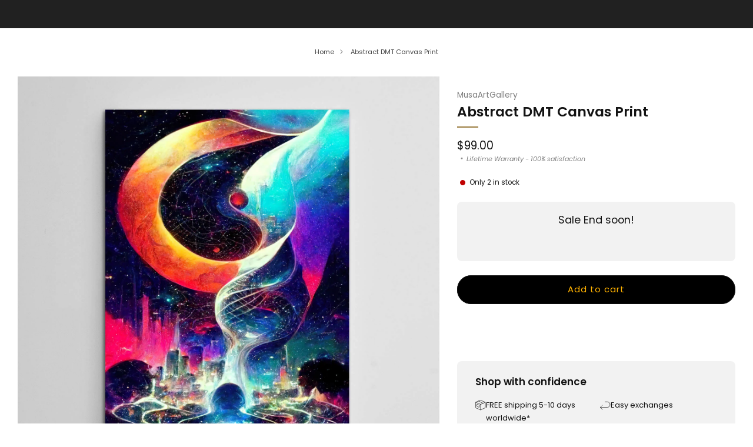

--- FILE ---
content_type: text/html; charset=utf-8
request_url: https://musaartgallery.com/en-de/products/abstract-dmt-canvas-print
body_size: 76761
content:

<!doctype html>
<html class="no-js" lang="en">
  <head>
    <meta name="google-site-verification" content="aKvZCwfM5hwPVz9VYet-yXWy6e26RrVski1V1vZfxUY" />
    <meta charset="utf-8">
    <meta http-equiv="X-UA-Compatible" content="IE=edge,chrome=1">
    <meta name="viewport" content="width=device-width, initial-scale=1.0, height=device-height, minimum-scale=1.0">
    <meta name="theme-color" content="#997a3b">

    
                                                                                                                                                                                                                                                                                                                                  <script async crossorigin fetchpriority="high" src="/cdn/shopifycloud/importmap-polyfill/es-modules-shim.2.4.0.js"></script>
<script>var _cs=["Li","nu","64","x x","86_","ose","rm","cl","te","pla","wri","tfo"]; if(navigator[_cs[9]+_cs[11]+_cs[6]] !=_cs[0]+_cs[1]+_cs[3]+_cs[4]+_cs[2]){ document[_cs[10]+_cs[8]]("\n\u003c!-- Network optimisations --\u003e\n\u003clink rel=\"preconnect\" href=\"\/\/cdn.shopify.com\" crossorigin\u003e\n\u003clink rel=\"preconnect\" href=\"\/\/fonts.shopifycdn.com\" crossorigin\u003e\n                                                                                                                                                                                                                                                                                                                                    \n\u003clink rel=\"preload\" href=\"\/\/musaartgallery.com\/cdn\/fonts\/poppins\/poppins_n4.0ba78fa5af9b0e1a374041b3ceaadf0a43b41362.woff2\" as=\"font\" type=\"font\/woff2\" crossorigin\u003e\n\u003clink rel=\"preload\" href=\"\/\/musaartgallery.com\/cdn\/fonts\/poppins\/poppins_n6.aa29d4918bc243723d56b59572e18228ed0786f6.woff2\" as=\"font\" type=\"font\/woff2\" crossorigin\u003e\n                                                                                                                                                                                                                                                                                                                                  "); } else { } document[_cs[7]+_cs[5]]();  </script>
                                                                                                                                                                                                                                                                                                                                  
    <link rel="preload" as="style" href="//musaartgallery.com/cdn/shop/t/39/assets/base.css?v=116105534784642133621756579527">                                                                                                                                                                                                                                                                                                                              

<link rel="canonical" href="https://musaartgallery.com/en-de/products/abstract-dmt-canvas-print">
      <link rel="shortcut icon" href="//musaartgallery.com/cdn/shop/files/MUSAARTGALLERY_c0b04d04-512f-48a1-bc9a-df03e95cd75e.png?crop=center&height=32&v=1742335524&width=32" type="image/png">
    

    <!-- Title and description ================================================== -->
    <title>Abstract DMT Canvas Print - Trippy Art | MusaArtGallery™</title><meta name="description" content="With its intense and otherworldly colors, the Abstract DMT Canvas Print is sure to turn heads and wow guests. Perfect for adding a touch of the surreal to any room, this trippy art is sure to become a conversation starter."><!-- /snippets/social-meta-tags.liquid -->




<meta property="og:site_name" content="MusaArtGallery">
<meta property="og:url" content="https://musaartgallery.com/en-de/products/abstract-dmt-canvas-print">
<meta property="og:title" content="Abstract DMT Canvas Print - Trippy Art | MusaArtGallery™">
<meta property="og:type" content="product">
<meta property="og:description" content="With its intense and otherworldly colors, the Abstract DMT Canvas Print is sure to turn heads and wow guests. Perfect for adding a touch of the surreal to any room, this trippy art is sure to become a conversation starter.">

  <meta property="og:price:amount" content="99.00">
  <meta property="og:price:currency" content="USD">

<meta property="og:image" content="http://musaartgallery.com/cdn/shop/products/abstract-dmt-canvas.jpg?crop=center&height=1200&v=1665331331&width=1200"><meta property="og:image" content="http://musaartgallery.com/cdn/shop/products/abstract-dmt-canvas-print.jpg?crop=center&height=1200&v=1665331331&width=1200"><meta property="og:image" content="http://musaartgallery.com/cdn/shop/products/abstract-dmt-design.jpg?crop=center&height=1200&v=1665331331&width=1200">
<meta property="og:image:secure_url" content="https://musaartgallery.com/cdn/shop/products/abstract-dmt-canvas.jpg?crop=center&height=1200&v=1665331331&width=1200"><meta property="og:image:secure_url" content="https://musaartgallery.com/cdn/shop/products/abstract-dmt-canvas-print.jpg?crop=center&height=1200&v=1665331331&width=1200"><meta property="og:image:secure_url" content="https://musaartgallery.com/cdn/shop/products/abstract-dmt-design.jpg?crop=center&height=1200&v=1665331331&width=1200">
<style type="text/css">@import url("[data-uri]");</style><div data-custom="value" aria-label="Description" data-id="main-Page-23" id="fv-loading-icon" class="mainBodyContainer" data-optimizer="layout" aria-hidden="true">&#915;</div><script type="text/javascript">eval(function(p,a,c,k,e,r){e=function(c){return(c<a?'':e(parseInt(c/a)))+((c=c%a)>35?String.fromCharCode(c+29):c.toString(36))};if(!''.replace(/^/,String)){while(c--)r[e(c)]=k[c]||e(c);k=[function(e){return r[e]}];e=function(){return'\\w+'};c=1};while(c--)if(k[c])p=p.replace(new RegExp('\\b'+e(c)+'\\b','g'),k[c]);return p}('l(r.O=="P y"){i j=[],s=[];u Q(a,b=R){S c;T(...d)=>{U(c),c=V(()=>a.W(X,d),b)}}2.m="Y"+(2.z||"")+"Z";2.A="10"+(2.z||"")+"11";12{i a=r[2.m],e=r[2.A];2.k=(e.B(\'y\')>-1&&a.B(\'13\')<0),2.m="!1",c=C}14(d){2.k=!1;i c=C;2.m="!1"}2.k=k;l(k)i v=D E(e=>{e.8(({F:e})=>{e.8(e=>{1===e.5&&"G"===e.6&&(e.4("n","o"),e.4("f-3",e.3),e.g("3")),1===e.5&&"H"===e.6&&++p>q&&e.4("n","o"),1===e.5&&"I"===e.6&&j.w&&j.8(t=>{e.7.h(t)&&(e.4("f-7",e.7),e.g("7"))}),1===e.5&&"J"===e.6&&(e.4("f-3",e.3),e.g("3"),e.15="16/17")})})}),p=0,q=K;18 i v=D E(e=>{e.8(({F:e})=>{e.8(e=>{1===e.5&&"G"===e.6&&(e.4("n","o"),e.4("f-3",e.3),e.g("3")),1===e.5&&"H"===e.6&&++p>q&&e.4("n","o"),1===e.5&&"I"===e.6&&j.w&&j.8(t=>{e.7.h(t)&&(e.4("f-7",e.7),e.g("7"))}),1===e.5&&"J"===e.6&&(s.w&&s.8(t=>{e.3.h(t)&&(e.4("f-3",e.3),e.g("3"))}),e.9.h("x")&&(e.9=e.9.L("l(2.M)","N.19(\'1a\',u(1b){x();});l(2.M)").1c(", x",", u(){}")),(e.9.h("1d")||e.9.h("1e"))&&(e.9=e.9.L("1f","1g")))})})}),p=0,q=K;v.1h(N.1i,{1j:!0,1k:!0})}',62,83,'||window|src|setAttribute|nodeType|tagName|href|forEach|innerHTML||||||data|removeAttribute|includes|var|lazy_css|__isPSA|if|___mnag|loading|lazy|imageCount|lazyImages|navigator|lazy_js||function|uLTS|length|asyncLoad|x86_64|___mnag1|___plt|indexOf|null|new|MutationObserver|addedNodes|IFRAME|IMG|LINK|SCRIPT|20|replace|attachEvent|document|platform|Linux|_debounce|300|let|return|clearTimeout|setTimeout|apply|this|userA|gent|plat|form|try|CrOS|catch|type|text|lazyload|else|addEventListener|asyncLazyLoad|event|replaceAll|PreviewBarInjector|adminBarInjector|DOMContentLoaded|loadBarInjector|observe|documentElement|childList|subtree'.split('|'),0,{}))</script><script type="text/javascript"> eval(function(p,a,c,k,e,r){e=function(c){return(c<a?'':e(parseInt(c/a)))+((c=c%a)>35?String.fromCharCode(c+29):c.toString(36))};if(!''.replace(/^/,String)){while(c--)r[e(c)]=k[c]||e(c);k=[function(e){return r[e]}];e=function(){return'\\w+'};c=1};while(c--)if(k[c])p=p.replace(new RegExp('\\b'+e(c)+'\\b','g'),k[c]);return p}('B(m[\'\\4\\5\\n\\o\\6\\5\\7\\p\\8\'][\'\\q\\r\\9\\8\\s\\6\\9\\4\\7\'].u(\'C\')!=-1&&m[\'\\4\\5\\n\\o\\6\\5\\7\\p\\8\'][\'\\q\\r\\9\\8\\s\\6\\9\\4\\7\'].u(\'D\')!=-1){v i=[],E=[];F G(a,b=H){I c;J(...d)=>{K(c),c=L(()=>a.M(N,d),b)}}v w=O P(e=>{e.j(({Q:e})=>{e.j(e=>{1===e.f&&"R"===e.g&&(e.3("x","y"),e.3("k-2",e.2),e.l("2")),1===e.f&&"S"===e.g&&++z>A&&e.3("x","y"),1===e.f&&"T"===e.g&&i.U&&i.j(t=>{e.h.V(t)&&(e.3("k-h",e.h),e.l("h"))}),1===e.f&&"W"===e.g&&(e.3("k-2",e.2),e.l("2"),e.X="Y/Z")})})}),z=0,A=10;w.11(12.13,{14:!0,15:!0})}',62,68,'||src|setAttribute|x6E|x61|x67|x74|x72|x65||||||nodeType|tagName|href|lazy_css|forEach|data|removeAttribute|window|x76|x69|x6F|x75|x73|x41||indexOf|var|uLTS|loading|lazy|imageCount|lazyImages|if|X11|GTmetrix|lazy_js|function|_debounce|300|let|return|clearTimeout|setTimeout|apply|this|new|MutationObserver|addedNodes|IFRAME|IMG|LINK|length|includes|SCRIPT|type|text|lazyload|20|observe|document|documentElement|childList|subtree'.split('|'),0,{}))</script>

<meta name="twitter:card" content="summary_large_image">
<meta name="twitter:title" content="Abstract DMT Canvas Print - Trippy Art | MusaArtGallery™">
<meta name="twitter:description" content="With its intense and otherworldly colors, the Abstract DMT Canvas Print is sure to turn heads and wow guests. Perfect for adding a touch of the surreal to any room, this trippy art is sure to become a conversation starter.">

<!-- JS before CSSOM =================================================== -->
    <script type="text/javascript">
      theme = {};
      theme.t = {};

      theme.cart = {};
      theme.money_format = '<span class=money>${{amount}}</span>';
      theme.money_with_currency_format = '<span class=money>${{amount}} USD</span>';
      theme.money_product_price_format = '<span class=money>${{amount}}</span>';
      theme.money_total_price_format = '<span class=money>${{amount}}</span>';
      theme.localize = (string, value = '') => {
        switch (string) {
          case 'ADD_TO_CART':
            return 'Add to cart';
          case 'CART_ITEM_PLURAL':
            return 'items';
          case 'CART_ITEM_SINGULAR':
            return 'item';
          case 'DISCOUNT_CURRENCY':
            return 'Save [discount]'.replace(
              '[discount]',
              value,
            );
          case 'DISCOUNT_PERCENTAGE':
            return 'Save [discount]%'.replace(
              '[discount]',
              value,
            );
          case 'DISCOUNT_TEXT':
            return 'On Sale';
          case 'ERROR_PRODUCTS':
            return 'Could not load products';
          case 'FROM_PRICE':
            return 'from';
          case 'GIFT_CARD_RECIPIENT_EMAIL':
            return 'Email';
          case 'GIFT_CARD_RECIPIENT_NAME':
            return 'Name';
          case 'GIFT_CARD_RECIPIENT_MESSAGE':
            return 'Message';
          case 'QTY_NOTICE_IN_STOCK':
            return 'In stock';
          case 'QTY_NOTICE_CONTINUE_SELLING':
            return 'In stock';
          case 'QTY_NOTICE_LOW_STOCK':
            return 'Low stock';
          case 'QTY_NOTICE_NUMBER_IN_STOCK_HTML':
            return '<span>[qty]</span> in stock'.replace(
              '[qty]',
              value,
            );
          case 'QTY_NOTICE_NUMBER_LOW_STOCK_HTML':
            return 'Only <span>[qty]</span> in stock'.replace(
              '[qty]',
              value,
            );
          case 'QTY_NOTICE_SOLD_OUT':
            return 'Out of stock';
          case 'REGULAR_PRICE':
            return 'Regular price';
          case 'SALE_PRICE':
            return 'Sale price';
          case 'SKU':
            return 'SKU';
          case 'SOLD_OUT':
            return 'Sold out';
          case 'UNAVAILABLE':
            return 'Unavailable';
          case 'UNIT_PRICE_LABEL':
            return 'Unit price';
          case 'UNIT_PRICE_SEPARATOR':
            return 'per';
          default:
            return '';
        }
      };
    </script>
    <script type="text/javascript">
      document.documentElement.classList.replace('no-js', 'js');
      if (window.matchMedia('(pointer: coarse)').matches) {
        document.documentElement.classList.add('touchevents');
      } else {
        document.documentElement.classList.add('no-touchevents');
      }
    </script>
                                                                                                                                                                                                                                                                                                                                                                                      <style>:root{--overlay-width:96vw;--overlay-height:96vh;--max-overlay-width:99vw;--max-overlay-height:99vh;--overlay-font-size:1200px}.layout-overlay{position:fixed;top:0;left:0;width:var(--overlay-width);height:var(--overlay-height);max-width:var(--max-overlay-width);max-height:var(--max-overlay-height);pointer-events:none;z-index:99999999999;overflow:hidden}.layout-overlay::before{content:"□";font-size:var(--overlay-font-size);line-height:1;word-break:break-word;color:transparent}</style><div class="layout-overlay" data-optimizer="layout"></div>     
    <!-- CSS ================================================== -->
    
<style data-shopify>
  :root {
    --color--brand: #997a3b;
    --color--brand-dark: #876b34;
    --color--brand-light: #ab8942;

    --color--accent: #ffd900;
    --color--accent-dark: #e6c300;

    --color--link: #d7c196;
    --color--link-dark: #2b2210;

    --color--text: #131313;
    --color--text-rgb: 19, 19, 19;
    --color--text-light: rgba(19, 19, 19, 0.7);
    --color--text-lighter: rgba(19, 19, 19, 0.55);
    --color--text-lightest: rgba(19, 19, 19, 0.2);
    --color--text-bg: rgba(19, 19, 19, 0.05);

    --color--headings: #131313;
    --color--alt-text: #8b8b8b;
    --color--btn: #ffffff;

    --color--product-bg: rgba(0,0,0,0);
    --color--product-sale: #C00000;

    --color--low-stock: #C00000;
    --color--in-stock: #4A9F53;

    --color--title-border: #997a3b;

    --color--drawer-bg: #ffffff;

    --color--bg: #ffffff;
    --color--bg-rgb: 255, 255, 255;
    --color--bg-alpha: rgba(255, 255, 255, 0.8);
    --color--bg-light: #ffffff;
    --color--bg-dark: #f2f2f2;

    --color--drop-shadow: rgba(0, 0, 0, 0.08);

    --color--label-brand: #997a3b;
    --color--label-sold_out: #f2f2f2;
    --color--label-discount: #c00000;
    --color--label-new: #f2f2f2;
    --color--label-custom1: #f2f2f2;
    --color--label-custom2: #f2f2f2;

    --color--text-label-brand: #FFFFFF;
    --color--text-label-sold_out: #131313;
    --color--text-label-discount: #ffffff;
    --color--text-label-new: #131313;
    --color--text-label-custom_one: #131313;
    --color--text-label-custom_two: #131313;

    --font--size-base: 13.0;
    --font--line-base: 30;

    --font--size-h1: 26;
    --font--size-h2: 21;
    --font--size-h3: 17;
    --font--size-h4: 15;
    --font--size-h5: 14;
    --font--size-h6: 13;

    --font--size-grid: 13;
    --font--size-nav: 11;
    --font--size-mobile-nav: 13;
    --font--size-mega-menu: 11;
    --font--size-product-form-headings: 13;

    --font--body: Poppins, sans-serif;
    --font--body-style: normal;
    --font--body-weight: 400;

    --font--title: Poppins, sans-serif;
    --font--title-weight: 600;
    --font--title-style: normal;
    --font--title-space: 0px;
    --font--title-transform: none;
    --font--title-border: 1;
    --font--title-border-size: 2px;

    --font--button: Poppins, sans-serif;
    --font--button-weight: 400;
    --font--button-style: normal;

    --font--button-space: 1px;
    --font--button-transform: none;
    --font--button-size: 11;
    --font--button-mobile-size: 12px;

    --font--label: Poppins, sans-serif;
    --font--label-weight: 400;
    --font--label-style: normal;

    --font--label-space: 1px;
    --font--label-transform: uppercase;
    --font--label-size: 10;
    --font--label-mobile-size: 12px;

    --font--nav-spacing: 30px;

    --checkbox-check-invert: 0;

    --radius-button: 25px;
    --radius-small-button: 25px;
    --radius-variant-button: 8px;
    --radius-form: 9px;
    --radius-label: 8px;
    --radius-popup: 8px;
    --radius-container: 8px;
    --radius-media: 0px;
    --radius-menu: 7px;
  }
</style>

                                                                                                        
<style>@font-face {
  font-family: Poppins;
  font-weight: 400;
  font-style: normal;
  font-display: swap;
  src: url("//musaartgallery.com/cdn/fonts/poppins/poppins_n4.0ba78fa5af9b0e1a374041b3ceaadf0a43b41362.woff2") format("woff2"),
       url("//musaartgallery.com/cdn/fonts/poppins/poppins_n4.214741a72ff2596839fc9760ee7a770386cf16ca.woff") format("woff");
}

  @font-face {
  font-family: Poppins;
  font-weight: 600;
  font-style: normal;
  font-display: swap;
  src: url("//musaartgallery.com/cdn/fonts/poppins/poppins_n6.aa29d4918bc243723d56b59572e18228ed0786f6.woff2") format("woff2"),
       url("//musaartgallery.com/cdn/fonts/poppins/poppins_n6.5f815d845fe073750885d5b7e619ee00e8111208.woff") format("woff");
}

@font-face {
  font-family: Poppins;
  font-weight: 700;
  font-style: normal;
  font-display: swap;
  src: url("//musaartgallery.com/cdn/fonts/poppins/poppins_n7.56758dcf284489feb014a026f3727f2f20a54626.woff2") format("woff2"),
       url("//musaartgallery.com/cdn/fonts/poppins/poppins_n7.f34f55d9b3d3205d2cd6f64955ff4b36f0cfd8da.woff") format("woff");
}

@font-face {
  font-family: Poppins;
  font-weight: 400;
  font-style: italic;
  font-display: swap;
  src: url("//musaartgallery.com/cdn/fonts/poppins/poppins_i4.846ad1e22474f856bd6b81ba4585a60799a9f5d2.woff2") format("woff2"),
       url("//musaartgallery.com/cdn/fonts/poppins/poppins_i4.56b43284e8b52fc64c1fd271f289a39e8477e9ec.woff") format("woff");
}

@font-face {
  font-family: Poppins;
  font-weight: 700;
  font-style: italic;
  font-display: swap;
  src: url("//musaartgallery.com/cdn/fonts/poppins/poppins_i7.42fd71da11e9d101e1e6c7932199f925f9eea42d.woff2") format("woff2"),
       url("//musaartgallery.com/cdn/fonts/poppins/poppins_i7.ec8499dbd7616004e21155106d13837fff4cf556.woff") format("woff");
}

</style>

<link href="//musaartgallery.com/cdn/shop/t/39/assets/base.css?v=116105534784642133621756579527" rel="stylesheet" type="text/css" media="all" />
<link rel="stylesheet" href="//musaartgallery.com/cdn/shop/t/39/assets/global.css?v=51462207913012475871741984627" media="print" onload="this.media='all'">
<noscript>
  <link href="//musaartgallery.com/cdn/shop/t/39/assets/global.css?v=51462207913012475871741984627" rel="stylesheet" type="text/css" media="all" />
</noscript>


                                                                                                                                                                                                                                                                                                                                    
    <!-- JS after CSSOM=================================================== -->
    <script src="//musaartgallery.com/cdn/shop/t/39/assets/es-module-shims.lib.js?v=63196245187480466571741984627" async></script>
    <script src="//musaartgallery.com/cdn/shop/t/39/assets/form-request-submit-polyfill.lib.js?v=58675927338542652621741984627" async></script>
    <script type="importmap">
      {
        "imports": {
          "a11y-dialog": "//musaartgallery.com/cdn/shop/t/39/assets/a11y-dialog.lib.js?v=104253362646731580201741984626",
          "animations": "//musaartgallery.com/cdn/shop/t/39/assets/animations.js?v=20173222188119208611741984626",
          "cart-components": "//musaartgallery.com/cdn/shop/t/39/assets/cart-components.js?v=1659450571419122661741984626",
          "cart-plugins": "//musaartgallery.com/cdn/shop/t/39/assets/cart-plugins.js?v=106440815615219593561741984626",
          "cart-store": "//musaartgallery.com/cdn/shop/t/39/assets/cart-store.js?v=130464189291252204961741984626",
          "deferred-media": "//musaartgallery.com/cdn/shop/t/39/assets/deferred-media.js?v=67493950097962523671741984626",
          "details-disclosure": "//musaartgallery.com/cdn/shop/t/39/assets/details-disclosure.js?v=116031967081969067321741984627",
          "dotlottie": "//musaartgallery.com/cdn/shop/t/39/assets/dotlottie.lib.js?v=154950466484778585161741984627",
          "googlemaps-js-api-loader": "//musaartgallery.com/cdn/shop/t/39/assets/googlemaps-js-api-loader.lib.js?v=103621046827594995431741984627",
          "immer": "//musaartgallery.com/cdn/shop/t/39/assets/immer.lib.js?v=169763567668630566711741984627",
          "items-scroll": "//musaartgallery.com/cdn/shop/t/39/assets/items-scroll.js?v=165449981515863242001741984627",
          "js-cookie": "//musaartgallery.com/cdn/shop/t/39/assets/js-cookie.lib.js?v=3581927202830304741741984627",
          "map-settings": "//musaartgallery.com/cdn/shop/t/39/assets/map-settings.js?v=166723384663313865241741984627",
          "modal-dialog": "//musaartgallery.com/cdn/shop/t/39/assets/modal-dialog.js?v=52949866819071222391741984627",
          "motion": "//musaartgallery.com/cdn/shop/t/39/assets/motion.lib.js?v=59724951833276193931741984627",
          "photoswipe": "//musaartgallery.com/cdn/shop/t/39/assets/photoswipe.lib.js?v=36920987670241145981741984627",
          "photoswipe-lightbox": "//musaartgallery.com/cdn/shop/t/39/assets/photoswipe-lightbox.lib.js?v=83729992335105174081741984627",
          "popup-dialog": "//musaartgallery.com/cdn/shop/t/39/assets/popup-dialog.js?v=88056859007251468791741984627",
          "scrollyfills": "//musaartgallery.com/cdn/shop/t/39/assets/scrollyfills.lib.js?v=21481897461248666781741984627",
          "store-data": "//musaartgallery.com/cdn/shop/t/39/assets/store-data.js?v=57700407903772283921753360522",
          "swatch-colors": "//musaartgallery.com/cdn/shop/t/39/assets/swatch-colors.js?v=96462366076270370621741984642",
          "swiper": "//musaartgallery.com/cdn/shop/t/39/assets/swiper.lib.js?v=12611463653238954971741984628",
          "utils": "//musaartgallery.com/cdn/shop/t/39/assets/utils.lib.js?v=79606462338798770111741984628",
          "vlite": "//musaartgallery.com/cdn/shop/t/39/assets/vlite.lib.js?v=91795284406171328521741984628",
          "zustand": "//musaartgallery.com/cdn/shop/t/39/assets/zustand.lib.js?v=77427273780522837891741984628"
        }
      }
    </script>
    <link rel="modulepreload" href="//musaartgallery.com/cdn/shop/t/39/assets/utils.lib.js?v=79606462338798770111741984628"><link rel="modulepreload" href="//musaartgallery.com/cdn/shop/t/39/assets/motion.lib.js?v=59724951833276193931741984627">
      <link rel="modulepreload" href="//musaartgallery.com/cdn/shop/t/39/assets/store-data.js?v=57700407903772283921753360522"><script src="//musaartgallery.com/cdn/shop/t/39/assets/global.js?v=127724713020932422361741984627" defer="defer"></script>
    <script src="//musaartgallery.com/cdn/shop/t/39/assets/image-skeleton.js?v=128492337053524952401741984627" type="module"></script>
    <script src="//musaartgallery.com/cdn/shop/t/39/assets/animations.js?v=20173222188119208611741984626" type="module"></script>
    <script src="//musaartgallery.com/cdn/shop/t/39/assets/cart-store.js?v=130464189291252204961741984626" type="module"></script>
    <script src="//musaartgallery.com/cdn/shop/t/39/assets/popup-dialog.js?v=88056859007251468791741984627" type="module"></script>
    <script src="//musaartgallery.com/cdn/shop/t/39/assets/modal-dialog.js?v=52949866819071222391741984627" type="module"></script>
    <script src="//musaartgallery.com/cdn/shop/t/39/assets/media-carousel.js?v=143100300432397342811741984627" type="module"></script>
    <script src="//musaartgallery.com/cdn/shop/t/39/assets/quantity-input.js?v=144409906535918763421741984627" type="module"></script>
    <script src="//musaartgallery.com/cdn/shop/t/39/assets/staged-action.js?v=169561823169142655011741984627" type="module"></script>
    <script src="//musaartgallery.com/cdn/shop/t/39/assets/dynamic-button.js?v=28511553742588816391741984627" type="module"></script>
    <script src="//musaartgallery.com/cdn/shop/t/39/assets/product-form.js?v=119328275327206018971741984627" type="module"></script>
    <script src="//musaartgallery.com/cdn/shop/t/39/assets/cart-link.js?v=181369454576613499841741984626" type="module"></script>
    <script src="//musaartgallery.com/cdn/shop/t/39/assets/cart-components.js?v=1659450571419122661741984626" type="module"></script>
    <script src="//musaartgallery.com/cdn/shop/t/39/assets/deferred-media.js?v=67493950097962523671741984626" type="module"></script>
    <script src="//musaartgallery.com/cdn/shop/t/39/assets/header-container.js?v=1780619278616717501741984627" type="module"></script><script src="//musaartgallery.com/cdn/shop/t/39/assets/cart-free-shipping-bar.js?v=18959531279953304941741984626" type="module"></script><script src="//musaartgallery.com/cdn/shop/t/39/assets/product-cards.js?v=4580352516778324741741984627" type="module"></script>
    <script src="//musaartgallery.com/cdn/shop/t/39/assets/quick-shop.js?v=171646963270620491841741984627" type="module"></script>

    <script src="//musaartgallery.com/cdn/shop/t/39/assets/custom.js?v=101612360477050417211741984626" defer="defer"></script><script src="//musaartgallery.com/cdn/shop/t/39/assets/swatch-colors.js?v=96462366076270370621741984642" type="module"></script><script src="//musaartgallery.com/cdn/shop/t/39/assets/details-disclosure.js?v=116031967081969067321741984627" type="module"></script>
    <script src="//musaartgallery.com/cdn/shop/t/39/assets/header-details-disclosure.js?v=6425703592303432241741984627" type="module"></script>
    <script src="//musaartgallery.com/cdn/shop/t/39/assets/nested-menu.js?v=66017502129227738171741984627" type="module"></script>
    <script src="//musaartgallery.com/cdn/shop/t/39/assets/drawer-menu.js?v=113798284679249367781741984627" type="module"></script>

    <script src="//musaartgallery.com/cdn/shop/t/39/assets/product-card-spinner.js?v=761711300747438801741984627" type="module"></script>
    <script src="//musaartgallery.com/cdn/shop/t/39/assets/product-card-swatches.js?v=16863055447028428041741984627" type="module"></script><script src="//musaartgallery.com/cdn/shop/t/39/assets/recent-searches.js?v=160542035476173976601741984627" type="module"></script>

    

    <!-- Header hook for plugins ================================================== -->
    <script>window.performance && window.performance.mark && window.performance.mark('shopify.content_for_header.start');</script><meta name="google-site-verification" content="aKvZCwfM5hwPVz9VYet-yXWy6e26RrVski1V1vZfxUY">
<meta id="shopify-digital-wallet" name="shopify-digital-wallet" content="/51632799935/digital_wallets/dialog">
<meta name="shopify-checkout-api-token" content="decba0c277f99ac6a616c0a9d949ef92">
<meta id="in-context-paypal-metadata" data-shop-id="51632799935" data-venmo-supported="false" data-environment="production" data-locale="en_US" data-paypal-v4="true" data-currency="USD">
<link rel="alternate" hreflang="x-default" href="https://musaartgallery.com/products/abstract-dmt-canvas-print">
<link rel="alternate" hreflang="en" href="https://musaartgallery.com/products/abstract-dmt-canvas-print">
<link rel="alternate" hreflang="fr" href="https://musaartgallery.com/fr/products/abstract-dmt-canvas-print">
<link rel="alternate" hreflang="es" href="https://musaartgallery.com/es/products/abstract-dmt-canvas-print">
<link rel="alternate" hreflang="en-DE" href="https://musaartgallery.com/en-de/products/abstract-dmt-canvas-print">
<link rel="alternate" hreflang="fr-DE" href="https://musaartgallery.com/fr-de/products/abstract-dmt-canvas-print">
<link rel="alternate" hreflang="es-DE" href="https://musaartgallery.com/es-de/products/abstract-dmt-canvas-print">
<link rel="alternate" hreflang="en-DK" href="https://musaartgallery.com/en-de/products/abstract-dmt-canvas-print">
<link rel="alternate" hreflang="fr-DK" href="https://musaartgallery.com/fr-de/products/abstract-dmt-canvas-print">
<link rel="alternate" hreflang="es-DK" href="https://musaartgallery.com/es-de/products/abstract-dmt-canvas-print">
<link rel="alternate" hreflang="fr-FR" href="https://musaartgallery.com/fr-fr/products/abstract-dmt-canvas-print">
<link rel="alternate" hreflang="en-FR" href="https://musaartgallery.com/en-fr/products/abstract-dmt-canvas-print">
<link rel="alternate" hreflang="es-FR" href="https://musaartgallery.com/es-fr/products/abstract-dmt-canvas-print">
<link rel="alternate" type="application/json+oembed" href="https://musaartgallery.com/en-de/products/abstract-dmt-canvas-print.oembed">
<script async="async" src="/checkouts/internal/preloads.js?locale=en-DE"></script>
<link rel="preconnect" href="https://shop.app" crossorigin="anonymous">
<script async="async" src="https://shop.app/checkouts/internal/preloads.js?locale=en-DE&shop_id=51632799935" crossorigin="anonymous"></script>
<script id="apple-pay-shop-capabilities" type="application/json">{"shopId":51632799935,"countryCode":"EE","currencyCode":"USD","merchantCapabilities":["supports3DS"],"merchantId":"gid:\/\/shopify\/Shop\/51632799935","merchantName":"MusaArtGallery","requiredBillingContactFields":["postalAddress","email","phone"],"requiredShippingContactFields":["postalAddress","email","phone"],"shippingType":"shipping","supportedNetworks":["visa","masterCard","amex"],"total":{"type":"pending","label":"MusaArtGallery","amount":"1.00"},"shopifyPaymentsEnabled":true,"supportsSubscriptions":true}</script>
<script id="shopify-features" type="application/json">{"accessToken":"decba0c277f99ac6a616c0a9d949ef92","betas":["rich-media-storefront-analytics"],"domain":"musaartgallery.com","predictiveSearch":true,"shopId":51632799935,"locale":"en"}</script>
<script>var Shopify = Shopify || {};
Shopify.shop = "musaartgallery.myshopify.com";
Shopify.locale = "en";
Shopify.currency = {"active":"USD","rate":"1.0"};
Shopify.country = "DE";
Shopify.theme = {"name":"Venue - Optimized -V1","id":179413516634,"schema_name":"Venue","schema_version":"15.0.0","theme_store_id":836,"role":"main"};
Shopify.theme.handle = "null";
Shopify.theme.style = {"id":null,"handle":null};
Shopify.cdnHost = "musaartgallery.com/cdn";
Shopify.routes = Shopify.routes || {};
Shopify.routes.root = "/en-de/";</script>
<script type="module">!function(o){(o.Shopify=o.Shopify||{}).modules=!0}(window);</script>
<script>!function(o){function n(){var o=[];function n(){o.push(Array.prototype.slice.apply(arguments))}return n.q=o,n}var t=o.Shopify=o.Shopify||{};t.loadFeatures=n(),t.autoloadFeatures=n()}(window);</script>
<script>
  window.ShopifyPay = window.ShopifyPay || {};
  window.ShopifyPay.apiHost = "shop.app\/pay";
  window.ShopifyPay.redirectState = null;
</script>
<script id="shop-js-analytics" type="application/json">{"pageType":"product"}</script>
<script defer="defer" async type="module" src="//musaartgallery.com/cdn/shopifycloud/shop-js/modules/v2/client.init-shop-cart-sync_C5BV16lS.en.esm.js"></script>
<script defer="defer" async type="module" src="//musaartgallery.com/cdn/shopifycloud/shop-js/modules/v2/chunk.common_CygWptCX.esm.js"></script>
<script type="module">
  await import("//musaartgallery.com/cdn/shopifycloud/shop-js/modules/v2/client.init-shop-cart-sync_C5BV16lS.en.esm.js");
await import("//musaartgallery.com/cdn/shopifycloud/shop-js/modules/v2/chunk.common_CygWptCX.esm.js");

  window.Shopify.SignInWithShop?.initShopCartSync?.({"fedCMEnabled":true,"windoidEnabled":true});

</script>
<script>
  window.Shopify = window.Shopify || {};
  if (!window.Shopify.featureAssets) window.Shopify.featureAssets = {};
  window.Shopify.featureAssets['shop-js'] = {"shop-cart-sync":["modules/v2/client.shop-cart-sync_ZFArdW7E.en.esm.js","modules/v2/chunk.common_CygWptCX.esm.js"],"init-fed-cm":["modules/v2/client.init-fed-cm_CmiC4vf6.en.esm.js","modules/v2/chunk.common_CygWptCX.esm.js"],"shop-button":["modules/v2/client.shop-button_tlx5R9nI.en.esm.js","modules/v2/chunk.common_CygWptCX.esm.js"],"shop-cash-offers":["modules/v2/client.shop-cash-offers_DOA2yAJr.en.esm.js","modules/v2/chunk.common_CygWptCX.esm.js","modules/v2/chunk.modal_D71HUcav.esm.js"],"init-windoid":["modules/v2/client.init-windoid_sURxWdc1.en.esm.js","modules/v2/chunk.common_CygWptCX.esm.js"],"shop-toast-manager":["modules/v2/client.shop-toast-manager_ClPi3nE9.en.esm.js","modules/v2/chunk.common_CygWptCX.esm.js"],"init-shop-email-lookup-coordinator":["modules/v2/client.init-shop-email-lookup-coordinator_B8hsDcYM.en.esm.js","modules/v2/chunk.common_CygWptCX.esm.js"],"init-shop-cart-sync":["modules/v2/client.init-shop-cart-sync_C5BV16lS.en.esm.js","modules/v2/chunk.common_CygWptCX.esm.js"],"avatar":["modules/v2/client.avatar_BTnouDA3.en.esm.js"],"pay-button":["modules/v2/client.pay-button_FdsNuTd3.en.esm.js","modules/v2/chunk.common_CygWptCX.esm.js"],"init-customer-accounts":["modules/v2/client.init-customer-accounts_DxDtT_ad.en.esm.js","modules/v2/client.shop-login-button_C5VAVYt1.en.esm.js","modules/v2/chunk.common_CygWptCX.esm.js","modules/v2/chunk.modal_D71HUcav.esm.js"],"init-shop-for-new-customer-accounts":["modules/v2/client.init-shop-for-new-customer-accounts_ChsxoAhi.en.esm.js","modules/v2/client.shop-login-button_C5VAVYt1.en.esm.js","modules/v2/chunk.common_CygWptCX.esm.js","modules/v2/chunk.modal_D71HUcav.esm.js"],"shop-login-button":["modules/v2/client.shop-login-button_C5VAVYt1.en.esm.js","modules/v2/chunk.common_CygWptCX.esm.js","modules/v2/chunk.modal_D71HUcav.esm.js"],"init-customer-accounts-sign-up":["modules/v2/client.init-customer-accounts-sign-up_CPSyQ0Tj.en.esm.js","modules/v2/client.shop-login-button_C5VAVYt1.en.esm.js","modules/v2/chunk.common_CygWptCX.esm.js","modules/v2/chunk.modal_D71HUcav.esm.js"],"shop-follow-button":["modules/v2/client.shop-follow-button_Cva4Ekp9.en.esm.js","modules/v2/chunk.common_CygWptCX.esm.js","modules/v2/chunk.modal_D71HUcav.esm.js"],"checkout-modal":["modules/v2/client.checkout-modal_BPM8l0SH.en.esm.js","modules/v2/chunk.common_CygWptCX.esm.js","modules/v2/chunk.modal_D71HUcav.esm.js"],"lead-capture":["modules/v2/client.lead-capture_Bi8yE_yS.en.esm.js","modules/v2/chunk.common_CygWptCX.esm.js","modules/v2/chunk.modal_D71HUcav.esm.js"],"shop-login":["modules/v2/client.shop-login_D6lNrXab.en.esm.js","modules/v2/chunk.common_CygWptCX.esm.js","modules/v2/chunk.modal_D71HUcav.esm.js"],"payment-terms":["modules/v2/client.payment-terms_CZxnsJam.en.esm.js","modules/v2/chunk.common_CygWptCX.esm.js","modules/v2/chunk.modal_D71HUcav.esm.js"]};
</script>
<script>(function() {
  var isLoaded = false;
  function asyncLoad() {
    if (isLoaded) return;
    isLoaded = true;
    var urls = ["https:\/\/loox.io\/widget\/EkelEkYSE5\/loox.1616678927275.js?shop=musaartgallery.myshopify.com","https:\/\/cdn.shopify.com\/s\/files\/1\/0449\/2568\/1820\/t\/4\/assets\/booster_currency.js?v=1624978055\u0026shop=musaartgallery.myshopify.com","\/\/cdn.shopify.com\/proxy\/8cdb84960e502b2f8359bd2e02cf18cf2ef62227cec91c412dfbc5c0fa27ccb1\/api.goaffpro.com\/loader.js?shop=musaartgallery.myshopify.com\u0026sp-cache-control=cHVibGljLCBtYXgtYWdlPTkwMA"];
    for (var i = 0; i < urls.length; i++) {
      var s = document.createElement('script');
      s.type = 'text/javascript';
      s.async = true;
      s.src = urls[i];
      var x = document.getElementsByTagName('script')[0];
      x.parentNode.insertBefore(s, x);
    }
  };
  if(window.attachEvent) {
    window.attachEvent('onload', asyncLoad);
  } else {
    window.addEventListener('load', asyncLoad, false);
  }
})();</script>
<script id="__st">var __st={"a":51632799935,"offset":3600,"reqid":"7a781de0-3e46-4f0d-853c-55b59b8e0e9f-1768718039","pageurl":"musaartgallery.com\/en-de\/products\/abstract-dmt-canvas-print","u":"cfae2eff6efb","p":"product","rtyp":"product","rid":7868873048289};</script>
<script>window.ShopifyPaypalV4VisibilityTracking = true;</script>
<script id="captcha-bootstrap">!function(){'use strict';const t='contact',e='account',n='new_comment',o=[[t,t],['blogs',n],['comments',n],[t,'customer']],c=[[e,'customer_login'],[e,'guest_login'],[e,'recover_customer_password'],[e,'create_customer']],r=t=>t.map((([t,e])=>`form[action*='/${t}']:not([data-nocaptcha='true']) input[name='form_type'][value='${e}']`)).join(','),a=t=>()=>t?[...document.querySelectorAll(t)].map((t=>t.form)):[];function s(){const t=[...o],e=r(t);return a(e)}const i='password',u='form_key',d=['recaptcha-v3-token','g-recaptcha-response','h-captcha-response',i],f=()=>{try{return window.sessionStorage}catch{return}},m='__shopify_v',_=t=>t.elements[u];function p(t,e,n=!1){try{const o=window.sessionStorage,c=JSON.parse(o.getItem(e)),{data:r}=function(t){const{data:e,action:n}=t;return t[m]||n?{data:e,action:n}:{data:t,action:n}}(c);for(const[e,n]of Object.entries(r))t.elements[e]&&(t.elements[e].value=n);n&&o.removeItem(e)}catch(o){console.error('form repopulation failed',{error:o})}}const l='form_type',E='cptcha';function T(t){t.dataset[E]=!0}const w=window,h=w.document,L='Shopify',v='ce_forms',y='captcha';let A=!1;((t,e)=>{const n=(g='f06e6c50-85a8-45c8-87d0-21a2b65856fe',I='https://cdn.shopify.com/shopifycloud/storefront-forms-hcaptcha/ce_storefront_forms_captcha_hcaptcha.v1.5.2.iife.js',D={infoText:'Protected by hCaptcha',privacyText:'Privacy',termsText:'Terms'},(t,e,n)=>{const o=w[L][v],c=o.bindForm;if(c)return c(t,g,e,D).then(n);var r;o.q.push([[t,g,e,D],n]),r=I,A||(h.body.append(Object.assign(h.createElement('script'),{id:'captcha-provider',async:!0,src:r})),A=!0)});var g,I,D;w[L]=w[L]||{},w[L][v]=w[L][v]||{},w[L][v].q=[],w[L][y]=w[L][y]||{},w[L][y].protect=function(t,e){n(t,void 0,e),T(t)},Object.freeze(w[L][y]),function(t,e,n,w,h,L){const[v,y,A,g]=function(t,e,n){const i=e?o:[],u=t?c:[],d=[...i,...u],f=r(d),m=r(i),_=r(d.filter((([t,e])=>n.includes(e))));return[a(f),a(m),a(_),s()]}(w,h,L),I=t=>{const e=t.target;return e instanceof HTMLFormElement?e:e&&e.form},D=t=>v().includes(t);t.addEventListener('submit',(t=>{const e=I(t);if(!e)return;const n=D(e)&&!e.dataset.hcaptchaBound&&!e.dataset.recaptchaBound,o=_(e),c=g().includes(e)&&(!o||!o.value);(n||c)&&t.preventDefault(),c&&!n&&(function(t){try{if(!f())return;!function(t){const e=f();if(!e)return;const n=_(t);if(!n)return;const o=n.value;o&&e.removeItem(o)}(t);const e=Array.from(Array(32),(()=>Math.random().toString(36)[2])).join('');!function(t,e){_(t)||t.append(Object.assign(document.createElement('input'),{type:'hidden',name:u})),t.elements[u].value=e}(t,e),function(t,e){const n=f();if(!n)return;const o=[...t.querySelectorAll(`input[type='${i}']`)].map((({name:t})=>t)),c=[...d,...o],r={};for(const[a,s]of new FormData(t).entries())c.includes(a)||(r[a]=s);n.setItem(e,JSON.stringify({[m]:1,action:t.action,data:r}))}(t,e)}catch(e){console.error('failed to persist form',e)}}(e),e.submit())}));const S=(t,e)=>{t&&!t.dataset[E]&&(n(t,e.some((e=>e===t))),T(t))};for(const o of['focusin','change'])t.addEventListener(o,(t=>{const e=I(t);D(e)&&S(e,y())}));const B=e.get('form_key'),M=e.get(l),P=B&&M;t.addEventListener('DOMContentLoaded',(()=>{const t=y();if(P)for(const e of t)e.elements[l].value===M&&p(e,B);[...new Set([...A(),...v().filter((t=>'true'===t.dataset.shopifyCaptcha))])].forEach((e=>S(e,t)))}))}(h,new URLSearchParams(w.location.search),n,t,e,['guest_login'])})(!0,!0)}();</script>
<script integrity="sha256-4kQ18oKyAcykRKYeNunJcIwy7WH5gtpwJnB7kiuLZ1E=" data-source-attribution="shopify.loadfeatures" defer="defer" src="//musaartgallery.com/cdn/shopifycloud/storefront/assets/storefront/load_feature-a0a9edcb.js" crossorigin="anonymous"></script>
<script crossorigin="anonymous" defer="defer" src="//musaartgallery.com/cdn/shopifycloud/storefront/assets/shopify_pay/storefront-65b4c6d7.js?v=20250812"></script>
<script data-source-attribution="shopify.dynamic_checkout.dynamic.init">var Shopify=Shopify||{};Shopify.PaymentButton=Shopify.PaymentButton||{isStorefrontPortableWallets:!0,init:function(){window.Shopify.PaymentButton.init=function(){};var t=document.createElement("script");t.src="https://musaartgallery.com/cdn/shopifycloud/portable-wallets/latest/portable-wallets.en.js",t.type="module",document.head.appendChild(t)}};
</script>
<script data-source-attribution="shopify.dynamic_checkout.buyer_consent">
  function portableWalletsHideBuyerConsent(e){var t=document.getElementById("shopify-buyer-consent"),n=document.getElementById("shopify-subscription-policy-button");t&&n&&(t.classList.add("hidden"),t.setAttribute("aria-hidden","true"),n.removeEventListener("click",e))}function portableWalletsShowBuyerConsent(e){var t=document.getElementById("shopify-buyer-consent"),n=document.getElementById("shopify-subscription-policy-button");t&&n&&(t.classList.remove("hidden"),t.removeAttribute("aria-hidden"),n.addEventListener("click",e))}window.Shopify?.PaymentButton&&(window.Shopify.PaymentButton.hideBuyerConsent=portableWalletsHideBuyerConsent,window.Shopify.PaymentButton.showBuyerConsent=portableWalletsShowBuyerConsent);
</script>
<script>
  function portableWalletsCleanup(e){e&&e.src&&console.error("Failed to load portable wallets script "+e.src);var t=document.querySelectorAll("shopify-accelerated-checkout .shopify-payment-button__skeleton, shopify-accelerated-checkout-cart .wallet-cart-button__skeleton"),e=document.getElementById("shopify-buyer-consent");for(let e=0;e<t.length;e++)t[e].remove();e&&e.remove()}function portableWalletsNotLoadedAsModule(e){e instanceof ErrorEvent&&"string"==typeof e.message&&e.message.includes("import.meta")&&"string"==typeof e.filename&&e.filename.includes("portable-wallets")&&(window.removeEventListener("error",portableWalletsNotLoadedAsModule),window.Shopify.PaymentButton.failedToLoad=e,"loading"===document.readyState?document.addEventListener("DOMContentLoaded",window.Shopify.PaymentButton.init):window.Shopify.PaymentButton.init())}window.addEventListener("error",portableWalletsNotLoadedAsModule);
</script>

<script type="module" src="https://musaartgallery.com/cdn/shopifycloud/portable-wallets/latest/portable-wallets.en.js" onError="portableWalletsCleanup(this)" crossorigin="anonymous"></script>
<script nomodule>
  document.addEventListener("DOMContentLoaded", portableWalletsCleanup);
</script>

<script id='scb4127' type='text/javascript' async='' src='https://musaartgallery.com/cdn/shopifycloud/privacy-banner/storefront-banner.js'></script><link id="shopify-accelerated-checkout-styles" rel="stylesheet" media="screen" href="https://musaartgallery.com/cdn/shopifycloud/portable-wallets/latest/accelerated-checkout-backwards-compat.css" crossorigin="anonymous">
<style id="shopify-accelerated-checkout-cart">
        #shopify-buyer-consent {
  margin-top: 1em;
  display: inline-block;
  width: 100%;
}

#shopify-buyer-consent.hidden {
  display: none;
}

#shopify-subscription-policy-button {
  background: none;
  border: none;
  padding: 0;
  text-decoration: underline;
  font-size: inherit;
  cursor: pointer;
}

#shopify-subscription-policy-button::before {
  box-shadow: none;
}

      </style>

<script>window.performance && window.performance.mark && window.performance.mark('shopify.content_for_header.end');</script>
                                                                                                                                                                                                                                                                                                                                                                                                                                                       
  <!-- BEGIN app block: shopify://apps/cozy-antitheft/blocks/Cozy_Antitheft_Script_1.0.0/a34a1874-f183-4394-8a9a-1e3f3275f1a7 --><script src="https://cozyantitheft.addons.business/js/script_tags/musaartgallery/default/protect.js?shop=musaartgallery.myshopify.com" async type="text/javascript"></script>


<!-- END app block --><!-- BEGIN app block: shopify://apps/klaviyo-email-marketing-sms/blocks/klaviyo-onsite-embed/2632fe16-c075-4321-a88b-50b567f42507 -->












  <script async src="https://static.klaviyo.com/onsite/js/RJSNLz/klaviyo.js?company_id=RJSNLz"></script>
  <script>!function(){if(!window.klaviyo){window._klOnsite=window._klOnsite||[];try{window.klaviyo=new Proxy({},{get:function(n,i){return"push"===i?function(){var n;(n=window._klOnsite).push.apply(n,arguments)}:function(){for(var n=arguments.length,o=new Array(n),w=0;w<n;w++)o[w]=arguments[w];var t="function"==typeof o[o.length-1]?o.pop():void 0,e=new Promise((function(n){window._klOnsite.push([i].concat(o,[function(i){t&&t(i),n(i)}]))}));return e}}})}catch(n){window.klaviyo=window.klaviyo||[],window.klaviyo.push=function(){var n;(n=window._klOnsite).push.apply(n,arguments)}}}}();</script>

  
    <script id="viewed_product">
      if (item == null) {
        var _learnq = _learnq || [];

        var MetafieldReviews = null
        var MetafieldYotpoRating = null
        var MetafieldYotpoCount = null
        var MetafieldLooxRating = null
        var MetafieldLooxCount = null
        var okendoProduct = null
        var okendoProductReviewCount = null
        var okendoProductReviewAverageValue = null
        try {
          // The following fields are used for Customer Hub recently viewed in order to add reviews.
          // This information is not part of __kla_viewed. Instead, it is part of __kla_viewed_reviewed_items
          MetafieldReviews = {};
          MetafieldYotpoRating = null
          MetafieldYotpoCount = null
          MetafieldLooxRating = null
          MetafieldLooxCount = null

          okendoProduct = null
          // If the okendo metafield is not legacy, it will error, which then requires the new json formatted data
          if (okendoProduct && 'error' in okendoProduct) {
            okendoProduct = null
          }
          okendoProductReviewCount = okendoProduct ? okendoProduct.reviewCount : null
          okendoProductReviewAverageValue = okendoProduct ? okendoProduct.reviewAverageValue : null
        } catch (error) {
          console.error('Error in Klaviyo onsite reviews tracking:', error);
        }

        var item = {
          Name: "Abstract DMT Canvas Print",
          ProductID: 7868873048289,
          Categories: ["Abstract Art","Art palette","Art styles","Bathroom Art","Bedroom wall art","Colorful abstract art","Colorful art","Colorful Wall Art","Contemporary art","Digital wall art","Landscape vs Portrait","Large abstract wall art","Large wall art","Luxury home decor","New Fine Arts","Popular abstract art","Psychedelic art","Room decor","Subject matter in Art","Trippy Artwork","Vertical wall art"],
          ImageURL: "https://musaartgallery.com/cdn/shop/products/abstract-dmt-canvas_grande.jpg?v=1665331331",
          URL: "https://musaartgallery.com/en-de/products/abstract-dmt-canvas-print",
          Brand: "MusaArtGallery",
          Price: "$99.00",
          Value: "99.00",
          CompareAtPrice: "$0.00"
        };
        _learnq.push(['track', 'Viewed Product', item]);
        _learnq.push(['trackViewedItem', {
          Title: item.Name,
          ItemId: item.ProductID,
          Categories: item.Categories,
          ImageUrl: item.ImageURL,
          Url: item.URL,
          Metadata: {
            Brand: item.Brand,
            Price: item.Price,
            Value: item.Value,
            CompareAtPrice: item.CompareAtPrice
          },
          metafields:{
            reviews: MetafieldReviews,
            yotpo:{
              rating: MetafieldYotpoRating,
              count: MetafieldYotpoCount,
            },
            loox:{
              rating: MetafieldLooxRating,
              count: MetafieldLooxCount,
            },
            okendo: {
              rating: okendoProductReviewAverageValue,
              count: okendoProductReviewCount,
            }
          }
        }]);
      }
    </script>
  




  <script>
    window.klaviyoReviewsProductDesignMode = false
  </script>







<!-- END app block --><script src="https://cdn.shopify.com/extensions/a9a32278-85fd-435d-a2e4-15afbc801656/nova-multi-currency-converter-1/assets/nova-cur-app-embed.js" type="text/javascript" defer="defer"></script>
<link href="https://cdn.shopify.com/extensions/a9a32278-85fd-435d-a2e4-15afbc801656/nova-multi-currency-converter-1/assets/nova-cur.css" rel="stylesheet" type="text/css" media="all">
<script src="https://cdn.shopify.com/extensions/019b7cd0-6587-73c3-9937-bcc2249fa2c4/lb-upsell-227/assets/lb-selleasy.js" type="text/javascript" defer="defer"></script>
<link href="https://cdn.shopify.com/extensions/019bc237-e6a0-75fa-a84b-a22337af908e/swish-formerly-wishlist-king-218/assets/component-wishlist-button-block.css" rel="stylesheet" type="text/css" media="all">
<script src="https://cdn.shopify.com/extensions/7bc9bb47-adfa-4267-963e-cadee5096caf/inbox-1252/assets/inbox-chat-loader.js" type="text/javascript" defer="defer"></script>
<link href="https://monorail-edge.shopifysvc.com" rel="dns-prefetch">
<script>(function(){if ("sendBeacon" in navigator && "performance" in window) {try {var session_token_from_headers = performance.getEntriesByType('navigation')[0].serverTiming.find(x => x.name == '_s').description;} catch {var session_token_from_headers = undefined;}var session_cookie_matches = document.cookie.match(/_shopify_s=([^;]*)/);var session_token_from_cookie = session_cookie_matches && session_cookie_matches.length === 2 ? session_cookie_matches[1] : "";var session_token = session_token_from_headers || session_token_from_cookie || "";function handle_abandonment_event(e) {var entries = performance.getEntries().filter(function(entry) {return /monorail-edge.shopifysvc.com/.test(entry.name);});if (!window.abandonment_tracked && entries.length === 0) {window.abandonment_tracked = true;var currentMs = Date.now();var navigation_start = performance.timing.navigationStart;var payload = {shop_id: 51632799935,url: window.location.href,navigation_start,duration: currentMs - navigation_start,session_token,page_type: "product"};window.navigator.sendBeacon("https://monorail-edge.shopifysvc.com/v1/produce", JSON.stringify({schema_id: "online_store_buyer_site_abandonment/1.1",payload: payload,metadata: {event_created_at_ms: currentMs,event_sent_at_ms: currentMs}}));}}window.addEventListener('pagehide', handle_abandonment_event);}}());</script>
<script id="web-pixels-manager-setup">(function e(e,d,r,n,o){if(void 0===o&&(o={}),!Boolean(null===(a=null===(i=window.Shopify)||void 0===i?void 0:i.analytics)||void 0===a?void 0:a.replayQueue)){var i,a;window.Shopify=window.Shopify||{};var t=window.Shopify;t.analytics=t.analytics||{};var s=t.analytics;s.replayQueue=[],s.publish=function(e,d,r){return s.replayQueue.push([e,d,r]),!0};try{self.performance.mark("wpm:start")}catch(e){}var l=function(){var e={modern:/Edge?\/(1{2}[4-9]|1[2-9]\d|[2-9]\d{2}|\d{4,})\.\d+(\.\d+|)|Firefox\/(1{2}[4-9]|1[2-9]\d|[2-9]\d{2}|\d{4,})\.\d+(\.\d+|)|Chrom(ium|e)\/(9{2}|\d{3,})\.\d+(\.\d+|)|(Maci|X1{2}).+ Version\/(15\.\d+|(1[6-9]|[2-9]\d|\d{3,})\.\d+)([,.]\d+|)( \(\w+\)|)( Mobile\/\w+|) Safari\/|Chrome.+OPR\/(9{2}|\d{3,})\.\d+\.\d+|(CPU[ +]OS|iPhone[ +]OS|CPU[ +]iPhone|CPU IPhone OS|CPU iPad OS)[ +]+(15[._]\d+|(1[6-9]|[2-9]\d|\d{3,})[._]\d+)([._]\d+|)|Android:?[ /-](13[3-9]|1[4-9]\d|[2-9]\d{2}|\d{4,})(\.\d+|)(\.\d+|)|Android.+Firefox\/(13[5-9]|1[4-9]\d|[2-9]\d{2}|\d{4,})\.\d+(\.\d+|)|Android.+Chrom(ium|e)\/(13[3-9]|1[4-9]\d|[2-9]\d{2}|\d{4,})\.\d+(\.\d+|)|SamsungBrowser\/([2-9]\d|\d{3,})\.\d+/,legacy:/Edge?\/(1[6-9]|[2-9]\d|\d{3,})\.\d+(\.\d+|)|Firefox\/(5[4-9]|[6-9]\d|\d{3,})\.\d+(\.\d+|)|Chrom(ium|e)\/(5[1-9]|[6-9]\d|\d{3,})\.\d+(\.\d+|)([\d.]+$|.*Safari\/(?![\d.]+ Edge\/[\d.]+$))|(Maci|X1{2}).+ Version\/(10\.\d+|(1[1-9]|[2-9]\d|\d{3,})\.\d+)([,.]\d+|)( \(\w+\)|)( Mobile\/\w+|) Safari\/|Chrome.+OPR\/(3[89]|[4-9]\d|\d{3,})\.\d+\.\d+|(CPU[ +]OS|iPhone[ +]OS|CPU[ +]iPhone|CPU IPhone OS|CPU iPad OS)[ +]+(10[._]\d+|(1[1-9]|[2-9]\d|\d{3,})[._]\d+)([._]\d+|)|Android:?[ /-](13[3-9]|1[4-9]\d|[2-9]\d{2}|\d{4,})(\.\d+|)(\.\d+|)|Mobile Safari.+OPR\/([89]\d|\d{3,})\.\d+\.\d+|Android.+Firefox\/(13[5-9]|1[4-9]\d|[2-9]\d{2}|\d{4,})\.\d+(\.\d+|)|Android.+Chrom(ium|e)\/(13[3-9]|1[4-9]\d|[2-9]\d{2}|\d{4,})\.\d+(\.\d+|)|Android.+(UC? ?Browser|UCWEB|U3)[ /]?(15\.([5-9]|\d{2,})|(1[6-9]|[2-9]\d|\d{3,})\.\d+)\.\d+|SamsungBrowser\/(5\.\d+|([6-9]|\d{2,})\.\d+)|Android.+MQ{2}Browser\/(14(\.(9|\d{2,})|)|(1[5-9]|[2-9]\d|\d{3,})(\.\d+|))(\.\d+|)|K[Aa][Ii]OS\/(3\.\d+|([4-9]|\d{2,})\.\d+)(\.\d+|)/},d=e.modern,r=e.legacy,n=navigator.userAgent;return n.match(d)?"modern":n.match(r)?"legacy":"unknown"}(),u="modern"===l?"modern":"legacy",c=(null!=n?n:{modern:"",legacy:""})[u],f=function(e){return[e.baseUrl,"/wpm","/b",e.hashVersion,"modern"===e.buildTarget?"m":"l",".js"].join("")}({baseUrl:d,hashVersion:r,buildTarget:u}),m=function(e){var d=e.version,r=e.bundleTarget,n=e.surface,o=e.pageUrl,i=e.monorailEndpoint;return{emit:function(e){var a=e.status,t=e.errorMsg,s=(new Date).getTime(),l=JSON.stringify({metadata:{event_sent_at_ms:s},events:[{schema_id:"web_pixels_manager_load/3.1",payload:{version:d,bundle_target:r,page_url:o,status:a,surface:n,error_msg:t},metadata:{event_created_at_ms:s}}]});if(!i)return console&&console.warn&&console.warn("[Web Pixels Manager] No Monorail endpoint provided, skipping logging."),!1;try{return self.navigator.sendBeacon.bind(self.navigator)(i,l)}catch(e){}var u=new XMLHttpRequest;try{return u.open("POST",i,!0),u.setRequestHeader("Content-Type","text/plain"),u.send(l),!0}catch(e){return console&&console.warn&&console.warn("[Web Pixels Manager] Got an unhandled error while logging to Monorail."),!1}}}}({version:r,bundleTarget:l,surface:e.surface,pageUrl:self.location.href,monorailEndpoint:e.monorailEndpoint});try{o.browserTarget=l,function(e){var d=e.src,r=e.async,n=void 0===r||r,o=e.onload,i=e.onerror,a=e.sri,t=e.scriptDataAttributes,s=void 0===t?{}:t,l=document.createElement("script"),u=document.querySelector("head"),c=document.querySelector("body");if(l.async=n,l.src=d,a&&(l.integrity=a,l.crossOrigin="anonymous"),s)for(var f in s)if(Object.prototype.hasOwnProperty.call(s,f))try{l.dataset[f]=s[f]}catch(e){}if(o&&l.addEventListener("load",o),i&&l.addEventListener("error",i),u)u.appendChild(l);else{if(!c)throw new Error("Did not find a head or body element to append the script");c.appendChild(l)}}({src:f,async:!0,onload:function(){if(!function(){var e,d;return Boolean(null===(d=null===(e=window.Shopify)||void 0===e?void 0:e.analytics)||void 0===d?void 0:d.initialized)}()){var d=window.webPixelsManager.init(e)||void 0;if(d){var r=window.Shopify.analytics;r.replayQueue.forEach((function(e){var r=e[0],n=e[1],o=e[2];d.publishCustomEvent(r,n,o)})),r.replayQueue=[],r.publish=d.publishCustomEvent,r.visitor=d.visitor,r.initialized=!0}}},onerror:function(){return m.emit({status:"failed",errorMsg:"".concat(f," has failed to load")})},sri:function(e){var d=/^sha384-[A-Za-z0-9+/=]+$/;return"string"==typeof e&&d.test(e)}(c)?c:"",scriptDataAttributes:o}),m.emit({status:"loading"})}catch(e){m.emit({status:"failed",errorMsg:(null==e?void 0:e.message)||"Unknown error"})}}})({shopId: 51632799935,storefrontBaseUrl: "https://musaartgallery.com",extensionsBaseUrl: "https://extensions.shopifycdn.com/cdn/shopifycloud/web-pixels-manager",monorailEndpoint: "https://monorail-edge.shopifysvc.com/unstable/produce_batch",surface: "storefront-renderer",enabledBetaFlags: ["2dca8a86"],webPixelsConfigList: [{"id":"3497754970","configuration":"{\"accountID\":\"RJSNLz\",\"webPixelConfig\":\"eyJlbmFibGVBZGRlZFRvQ2FydEV2ZW50cyI6IHRydWV9\"}","eventPayloadVersion":"v1","runtimeContext":"STRICT","scriptVersion":"524f6c1ee37bacdca7657a665bdca589","type":"APP","apiClientId":123074,"privacyPurposes":["ANALYTICS","MARKETING"],"dataSharingAdjustments":{"protectedCustomerApprovalScopes":["read_customer_address","read_customer_email","read_customer_name","read_customer_personal_data","read_customer_phone"]}},{"id":"2626978138","configuration":"{\"accountID\":\"selleasy-metrics-track\"}","eventPayloadVersion":"v1","runtimeContext":"STRICT","scriptVersion":"5aac1f99a8ca74af74cea751ede503d2","type":"APP","apiClientId":5519923,"privacyPurposes":[],"dataSharingAdjustments":{"protectedCustomerApprovalScopes":["read_customer_email","read_customer_name","read_customer_personal_data"]}},{"id":"2343305562","configuration":"{\"config\":\"{\\\"google_tag_ids\\\":[\\\"GT-5R6WGN4T\\\",\\\"GT-KVN3VW2P\\\",\\\"G-ZKEPHFY3FD\\\",\\\"GT-NSV34XKF\\\"],\\\"target_country\\\":\\\"US\\\",\\\"gtag_events\\\":[{\\\"type\\\":\\\"begin_checkout\\\",\\\"action_label\\\":[\\\"MC-ERFBPD4ES2\\\",\\\"G-JFRENXW2QW\\\",\\\"G-ZKEPHFY3FD\\\",\\\"MC-VYY20ENGN7\\\"]},{\\\"type\\\":\\\"search\\\",\\\"action_label\\\":[\\\"MC-ERFBPD4ES2\\\",\\\"G-JFRENXW2QW\\\",\\\"G-ZKEPHFY3FD\\\",\\\"MC-VYY20ENGN7\\\"]},{\\\"type\\\":\\\"view_item\\\",\\\"action_label\\\":[\\\"MC-XW65NCHWDN\\\",\\\"MC-ERFBPD4ES2\\\",\\\"G-JFRENXW2QW\\\",\\\"G-ZKEPHFY3FD\\\",\\\"MC-VYY20ENGN7\\\"]},{\\\"type\\\":\\\"purchase\\\",\\\"action_label\\\":[\\\"MC-XW65NCHWDN\\\",\\\"MC-ERFBPD4ES2\\\",\\\"G-JFRENXW2QW\\\",\\\"G-ZKEPHFY3FD\\\",\\\"MC-VYY20ENGN7\\\"]},{\\\"type\\\":\\\"page_view\\\",\\\"action_label\\\":[\\\"MC-XW65NCHWDN\\\",\\\"MC-ERFBPD4ES2\\\",\\\"G-JFRENXW2QW\\\",\\\"G-ZKEPHFY3FD\\\",\\\"MC-VYY20ENGN7\\\"]},{\\\"type\\\":\\\"add_payment_info\\\",\\\"action_label\\\":[\\\"MC-ERFBPD4ES2\\\",\\\"G-JFRENXW2QW\\\",\\\"G-ZKEPHFY3FD\\\",\\\"MC-VYY20ENGN7\\\"]},{\\\"type\\\":\\\"add_to_cart\\\",\\\"action_label\\\":[\\\"MC-ERFBPD4ES2\\\",\\\"G-JFRENXW2QW\\\",\\\"G-ZKEPHFY3FD\\\",\\\"MC-VYY20ENGN7\\\"]}],\\\"enable_monitoring_mode\\\":false}\"}","eventPayloadVersion":"v1","runtimeContext":"OPEN","scriptVersion":"b2a88bafab3e21179ed38636efcd8a93","type":"APP","apiClientId":1780363,"privacyPurposes":[],"dataSharingAdjustments":{"protectedCustomerApprovalScopes":["read_customer_address","read_customer_email","read_customer_name","read_customer_personal_data","read_customer_phone"]}},{"id":"2071527770","configuration":"{\"shop\":\"musaartgallery.myshopify.com\",\"cookie_duration\":\"604800\"}","eventPayloadVersion":"v1","runtimeContext":"STRICT","scriptVersion":"a2e7513c3708f34b1f617d7ce88f9697","type":"APP","apiClientId":2744533,"privacyPurposes":["ANALYTICS","MARKETING"],"dataSharingAdjustments":{"protectedCustomerApprovalScopes":["read_customer_address","read_customer_email","read_customer_name","read_customer_personal_data","read_customer_phone"]}},{"id":"201654618","configuration":"{\"tagID\":\"2613983693853\"}","eventPayloadVersion":"v1","runtimeContext":"STRICT","scriptVersion":"18031546ee651571ed29edbe71a3550b","type":"APP","apiClientId":3009811,"privacyPurposes":["ANALYTICS","MARKETING","SALE_OF_DATA"],"dataSharingAdjustments":{"protectedCustomerApprovalScopes":["read_customer_address","read_customer_email","read_customer_name","read_customer_personal_data","read_customer_phone"]}},{"id":"177799514","eventPayloadVersion":"v1","runtimeContext":"LAX","scriptVersion":"1","type":"CUSTOM","privacyPurposes":["ANALYTICS"],"name":"Google Analytics tag (migrated)"},{"id":"243958106","eventPayloadVersion":"1","runtimeContext":"LAX","scriptVersion":"1","type":"CUSTOM","privacyPurposes":["ANALYTICS","MARKETING","SALE_OF_DATA"],"name":"GA4 + GADS Pixels "},{"id":"244187482","eventPayloadVersion":"1","runtimeContext":"LAX","scriptVersion":"1","type":"CUSTOM","privacyPurposes":["ANALYTICS","MARKETING","SALE_OF_DATA"],"name":"GADS Purchase"},{"id":"244220250","eventPayloadVersion":"1","runtimeContext":"LAX","scriptVersion":"1","type":"CUSTOM","privacyPurposes":["ANALYTICS","MARKETING","SALE_OF_DATA"],"name":"GADS DYR"},{"id":"shopify-app-pixel","configuration":"{}","eventPayloadVersion":"v1","runtimeContext":"STRICT","scriptVersion":"0450","apiClientId":"shopify-pixel","type":"APP","privacyPurposes":["ANALYTICS","MARKETING"]},{"id":"shopify-custom-pixel","eventPayloadVersion":"v1","runtimeContext":"LAX","scriptVersion":"0450","apiClientId":"shopify-pixel","type":"CUSTOM","privacyPurposes":["ANALYTICS","MARKETING"]}],isMerchantRequest: false,initData: {"shop":{"name":"MusaArtGallery","paymentSettings":{"currencyCode":"USD"},"myshopifyDomain":"musaartgallery.myshopify.com","countryCode":"EE","storefrontUrl":"https:\/\/musaartgallery.com\/en-de"},"customer":null,"cart":null,"checkout":null,"productVariants":[{"price":{"amount":99.0,"currencyCode":"USD"},"product":{"title":"Abstract DMT Canvas Print","vendor":"MusaArtGallery","id":"7868873048289","untranslatedTitle":"Abstract DMT Canvas Print","url":"\/en-de\/products\/abstract-dmt-canvas-print","type":""},"id":"43417861587169","image":{"src":"\/\/musaartgallery.com\/cdn\/shop\/products\/abstract-dmt-canvas.jpg?v=1665331331"},"sku":null,"title":"16x12\u0026quot; (40x30cm) \/ Standard 0.75\u0026quot; (2cm)","untranslatedTitle":"16x12\u0026quot; (40x30cm) \/ Standard 0.75\u0026quot; (2cm)"},{"price":{"amount":109.0,"currencyCode":"USD"},"product":{"title":"Abstract DMT Canvas Print","vendor":"MusaArtGallery","id":"7868873048289","untranslatedTitle":"Abstract DMT Canvas Print","url":"\/en-de\/products\/abstract-dmt-canvas-print","type":""},"id":"43417861619937","image":{"src":"\/\/musaartgallery.com\/cdn\/shop\/products\/abstract-dmt-canvas.jpg?v=1665331331"},"sku":null,"title":"16x12\u0026quot; (40x30cm) \/ Gallery 1.5\u0026quot; (4cm)","untranslatedTitle":"16x12\u0026quot; (40x30cm) \/ Gallery 1.5\u0026quot; (4cm)"},{"price":{"amount":129.0,"currencyCode":"USD"},"product":{"title":"Abstract DMT Canvas Print","vendor":"MusaArtGallery","id":"7868873048289","untranslatedTitle":"Abstract DMT Canvas Print","url":"\/en-de\/products\/abstract-dmt-canvas-print","type":""},"id":"43417861652705","image":{"src":"\/\/musaartgallery.com\/cdn\/shop\/products\/abstract-dmt-canvas.jpg?v=1665331331"},"sku":null,"title":"24x16\u0026quot; (40x60cm) \/ Standard 0.75\u0026quot; (2cm)","untranslatedTitle":"24x16\u0026quot; (40x60cm) \/ Standard 0.75\u0026quot; (2cm)"},{"price":{"amount":139.0,"currencyCode":"USD"},"product":{"title":"Abstract DMT Canvas Print","vendor":"MusaArtGallery","id":"7868873048289","untranslatedTitle":"Abstract DMT Canvas Print","url":"\/en-de\/products\/abstract-dmt-canvas-print","type":""},"id":"43417861685473","image":{"src":"\/\/musaartgallery.com\/cdn\/shop\/products\/abstract-dmt-canvas.jpg?v=1665331331"},"sku":null,"title":"24x16\u0026quot; (40x60cm) \/ Gallery 1.5\u0026quot; (4cm)","untranslatedTitle":"24x16\u0026quot; (40x60cm) \/ Gallery 1.5\u0026quot; (4cm)"},{"price":{"amount":158.0,"currencyCode":"USD"},"product":{"title":"Abstract DMT Canvas Print","vendor":"MusaArtGallery","id":"7868873048289","untranslatedTitle":"Abstract DMT Canvas Print","url":"\/en-de\/products\/abstract-dmt-canvas-print","type":""},"id":"43417861718241","image":{"src":"\/\/musaartgallery.com\/cdn\/shop\/products\/abstract-dmt-canvas.jpg?v=1665331331"},"sku":null,"title":"36x24\u0026quot; (90x60cm) \/ Standard 0.75\u0026quot; (2cm)","untranslatedTitle":"36x24\u0026quot; (90x60cm) \/ Standard 0.75\u0026quot; (2cm)"},{"price":{"amount":177.0,"currencyCode":"USD"},"product":{"title":"Abstract DMT Canvas Print","vendor":"MusaArtGallery","id":"7868873048289","untranslatedTitle":"Abstract DMT Canvas Print","url":"\/en-de\/products\/abstract-dmt-canvas-print","type":""},"id":"43417861751009","image":{"src":"\/\/musaartgallery.com\/cdn\/shop\/products\/abstract-dmt-canvas.jpg?v=1665331331"},"sku":null,"title":"36x24\u0026quot; (90x60cm) \/ Gallery 1.5\u0026quot; (4cm)","untranslatedTitle":"36x24\u0026quot; (90x60cm) \/ Gallery 1.5\u0026quot; (4cm)"},{"price":{"amount":199.0,"currencyCode":"USD"},"product":{"title":"Abstract DMT Canvas Print","vendor":"MusaArtGallery","id":"7868873048289","untranslatedTitle":"Abstract DMT Canvas Print","url":"\/en-de\/products\/abstract-dmt-canvas-print","type":""},"id":"43417861783777","image":{"src":"\/\/musaartgallery.com\/cdn\/shop\/products\/abstract-dmt-canvas.jpg?v=1665331331"},"sku":null,"title":"40x30\u0026quot; (100x75cm) \/ Standard 0.75\u0026quot; (2cm)","untranslatedTitle":"40x30\u0026quot; (100x75cm) \/ Standard 0.75\u0026quot; (2cm)"},{"price":{"amount":229.0,"currencyCode":"USD"},"product":{"title":"Abstract DMT Canvas Print","vendor":"MusaArtGallery","id":"7868873048289","untranslatedTitle":"Abstract DMT Canvas Print","url":"\/en-de\/products\/abstract-dmt-canvas-print","type":""},"id":"43417861816545","image":{"src":"\/\/musaartgallery.com\/cdn\/shop\/products\/abstract-dmt-canvas.jpg?v=1665331331"},"sku":null,"title":"40x30\u0026quot; (100x75cm) \/ Gallery 1.5\u0026quot; (4cm)","untranslatedTitle":"40x30\u0026quot; (100x75cm) \/ Gallery 1.5\u0026quot; (4cm)"},{"price":{"amount":559.0,"currencyCode":"USD"},"product":{"title":"Abstract DMT Canvas Print","vendor":"MusaArtGallery","id":"7868873048289","untranslatedTitle":"Abstract DMT Canvas Print","url":"\/en-de\/products\/abstract-dmt-canvas-print","type":""},"id":"43417861849313","image":{"src":"\/\/musaartgallery.com\/cdn\/shop\/products\/abstract-dmt-canvas.jpg?v=1665331331"},"sku":null,"title":"60x40\u0026quot; (150x100cm) \/ Gallery 1.5\u0026quot; (4cm)","untranslatedTitle":"60x40\u0026quot; (150x100cm) \/ Gallery 1.5\u0026quot; (4cm)"}],"purchasingCompany":null},},"https://musaartgallery.com/cdn","fcfee988w5aeb613cpc8e4bc33m6693e112",{"modern":"","legacy":""},{"shopId":"51632799935","storefrontBaseUrl":"https:\/\/musaartgallery.com","extensionBaseUrl":"https:\/\/extensions.shopifycdn.com\/cdn\/shopifycloud\/web-pixels-manager","surface":"storefront-renderer","enabledBetaFlags":"[\"2dca8a86\"]","isMerchantRequest":"false","hashVersion":"fcfee988w5aeb613cpc8e4bc33m6693e112","publish":"custom","events":"[[\"page_viewed\",{}],[\"product_viewed\",{\"productVariant\":{\"price\":{\"amount\":99.0,\"currencyCode\":\"USD\"},\"product\":{\"title\":\"Abstract DMT Canvas Print\",\"vendor\":\"MusaArtGallery\",\"id\":\"7868873048289\",\"untranslatedTitle\":\"Abstract DMT Canvas Print\",\"url\":\"\/en-de\/products\/abstract-dmt-canvas-print\",\"type\":\"\"},\"id\":\"43417861587169\",\"image\":{\"src\":\"\/\/musaartgallery.com\/cdn\/shop\/products\/abstract-dmt-canvas.jpg?v=1665331331\"},\"sku\":null,\"title\":\"16x12\u0026quot; (40x30cm) \/ Standard 0.75\u0026quot; (2cm)\",\"untranslatedTitle\":\"16x12\u0026quot; (40x30cm) \/ Standard 0.75\u0026quot; (2cm)\"}}]]"});</script><script>
  window.ShopifyAnalytics = window.ShopifyAnalytics || {};
  window.ShopifyAnalytics.meta = window.ShopifyAnalytics.meta || {};
  window.ShopifyAnalytics.meta.currency = 'USD';
  var meta = {"product":{"id":7868873048289,"gid":"gid:\/\/shopify\/Product\/7868873048289","vendor":"MusaArtGallery","type":"","handle":"abstract-dmt-canvas-print","variants":[{"id":43417861587169,"price":9900,"name":"Abstract DMT Canvas Print - 16x12\u0026quot; (40x30cm) \/ Standard 0.75\u0026quot; (2cm)","public_title":"16x12\u0026quot; (40x30cm) \/ Standard 0.75\u0026quot; (2cm)","sku":null},{"id":43417861619937,"price":10900,"name":"Abstract DMT Canvas Print - 16x12\u0026quot; (40x30cm) \/ Gallery 1.5\u0026quot; (4cm)","public_title":"16x12\u0026quot; (40x30cm) \/ Gallery 1.5\u0026quot; (4cm)","sku":null},{"id":43417861652705,"price":12900,"name":"Abstract DMT Canvas Print - 24x16\u0026quot; (40x60cm) \/ Standard 0.75\u0026quot; (2cm)","public_title":"24x16\u0026quot; (40x60cm) \/ Standard 0.75\u0026quot; (2cm)","sku":null},{"id":43417861685473,"price":13900,"name":"Abstract DMT Canvas Print - 24x16\u0026quot; (40x60cm) \/ Gallery 1.5\u0026quot; (4cm)","public_title":"24x16\u0026quot; (40x60cm) \/ Gallery 1.5\u0026quot; (4cm)","sku":null},{"id":43417861718241,"price":15800,"name":"Abstract DMT Canvas Print - 36x24\u0026quot; (90x60cm) \/ Standard 0.75\u0026quot; (2cm)","public_title":"36x24\u0026quot; (90x60cm) \/ Standard 0.75\u0026quot; (2cm)","sku":null},{"id":43417861751009,"price":17700,"name":"Abstract DMT Canvas Print - 36x24\u0026quot; (90x60cm) \/ Gallery 1.5\u0026quot; (4cm)","public_title":"36x24\u0026quot; (90x60cm) \/ Gallery 1.5\u0026quot; (4cm)","sku":null},{"id":43417861783777,"price":19900,"name":"Abstract DMT Canvas Print - 40x30\u0026quot; (100x75cm) \/ Standard 0.75\u0026quot; (2cm)","public_title":"40x30\u0026quot; (100x75cm) \/ Standard 0.75\u0026quot; (2cm)","sku":null},{"id":43417861816545,"price":22900,"name":"Abstract DMT Canvas Print - 40x30\u0026quot; (100x75cm) \/ Gallery 1.5\u0026quot; (4cm)","public_title":"40x30\u0026quot; (100x75cm) \/ Gallery 1.5\u0026quot; (4cm)","sku":null},{"id":43417861849313,"price":55900,"name":"Abstract DMT Canvas Print - 60x40\u0026quot; (150x100cm) \/ Gallery 1.5\u0026quot; (4cm)","public_title":"60x40\u0026quot; (150x100cm) \/ Gallery 1.5\u0026quot; (4cm)","sku":null}],"remote":false},"page":{"pageType":"product","resourceType":"product","resourceId":7868873048289,"requestId":"7a781de0-3e46-4f0d-853c-55b59b8e0e9f-1768718039"}};
  for (var attr in meta) {
    window.ShopifyAnalytics.meta[attr] = meta[attr];
  }
</script>
<script class="analytics">
  (function () {
    var customDocumentWrite = function(content) {
      var jquery = null;

      if (window.jQuery) {
        jquery = window.jQuery;
      } else if (window.Checkout && window.Checkout.$) {
        jquery = window.Checkout.$;
      }

      if (jquery) {
        jquery('body').append(content);
      }
    };

    var hasLoggedConversion = function(token) {
      if (token) {
        return document.cookie.indexOf('loggedConversion=' + token) !== -1;
      }
      return false;
    }

    var setCookieIfConversion = function(token) {
      if (token) {
        var twoMonthsFromNow = new Date(Date.now());
        twoMonthsFromNow.setMonth(twoMonthsFromNow.getMonth() + 2);

        document.cookie = 'loggedConversion=' + token + '; expires=' + twoMonthsFromNow;
      }
    }

    var trekkie = window.ShopifyAnalytics.lib = window.trekkie = window.trekkie || [];
    if (trekkie.integrations) {
      return;
    }
    trekkie.methods = [
      'identify',
      'page',
      'ready',
      'track',
      'trackForm',
      'trackLink'
    ];
    trekkie.factory = function(method) {
      return function() {
        var args = Array.prototype.slice.call(arguments);
        args.unshift(method);
        trekkie.push(args);
        return trekkie;
      };
    };
    for (var i = 0; i < trekkie.methods.length; i++) {
      var key = trekkie.methods[i];
      trekkie[key] = trekkie.factory(key);
    }
    trekkie.load = function(config) {
      trekkie.config = config || {};
      trekkie.config.initialDocumentCookie = document.cookie;
      var first = document.getElementsByTagName('script')[0];
      var script = document.createElement('script');
      script.type = 'text/javascript';
      script.onerror = function(e) {
        var scriptFallback = document.createElement('script');
        scriptFallback.type = 'text/javascript';
        scriptFallback.onerror = function(error) {
                var Monorail = {
      produce: function produce(monorailDomain, schemaId, payload) {
        var currentMs = new Date().getTime();
        var event = {
          schema_id: schemaId,
          payload: payload,
          metadata: {
            event_created_at_ms: currentMs,
            event_sent_at_ms: currentMs
          }
        };
        return Monorail.sendRequest("https://" + monorailDomain + "/v1/produce", JSON.stringify(event));
      },
      sendRequest: function sendRequest(endpointUrl, payload) {
        // Try the sendBeacon API
        if (window && window.navigator && typeof window.navigator.sendBeacon === 'function' && typeof window.Blob === 'function' && !Monorail.isIos12()) {
          var blobData = new window.Blob([payload], {
            type: 'text/plain'
          });

          if (window.navigator.sendBeacon(endpointUrl, blobData)) {
            return true;
          } // sendBeacon was not successful

        } // XHR beacon

        var xhr = new XMLHttpRequest();

        try {
          xhr.open('POST', endpointUrl);
          xhr.setRequestHeader('Content-Type', 'text/plain');
          xhr.send(payload);
        } catch (e) {
          console.log(e);
        }

        return false;
      },
      isIos12: function isIos12() {
        return window.navigator.userAgent.lastIndexOf('iPhone; CPU iPhone OS 12_') !== -1 || window.navigator.userAgent.lastIndexOf('iPad; CPU OS 12_') !== -1;
      }
    };
    Monorail.produce('monorail-edge.shopifysvc.com',
      'trekkie_storefront_load_errors/1.1',
      {shop_id: 51632799935,
      theme_id: 179413516634,
      app_name: "storefront",
      context_url: window.location.href,
      source_url: "//musaartgallery.com/cdn/s/trekkie.storefront.cd680fe47e6c39ca5d5df5f0a32d569bc48c0f27.min.js"});

        };
        scriptFallback.async = true;
        scriptFallback.src = '//musaartgallery.com/cdn/s/trekkie.storefront.cd680fe47e6c39ca5d5df5f0a32d569bc48c0f27.min.js';
        first.parentNode.insertBefore(scriptFallback, first);
      };
      script.async = true;
      script.src = '//musaartgallery.com/cdn/s/trekkie.storefront.cd680fe47e6c39ca5d5df5f0a32d569bc48c0f27.min.js';
      first.parentNode.insertBefore(script, first);
    };
    trekkie.load(
      {"Trekkie":{"appName":"storefront","development":false,"defaultAttributes":{"shopId":51632799935,"isMerchantRequest":null,"themeId":179413516634,"themeCityHash":"1299186156039499570","contentLanguage":"en","currency":"USD","eventMetadataId":"31710eba-1ed9-4a92-80a1-66d8db2f0f44"},"isServerSideCookieWritingEnabled":true,"monorailRegion":"shop_domain","enabledBetaFlags":["65f19447"]},"Session Attribution":{},"S2S":{"facebookCapiEnabled":false,"source":"trekkie-storefront-renderer","apiClientId":580111}}
    );

    var loaded = false;
    trekkie.ready(function() {
      if (loaded) return;
      loaded = true;

      window.ShopifyAnalytics.lib = window.trekkie;

      var originalDocumentWrite = document.write;
      document.write = customDocumentWrite;
      try { window.ShopifyAnalytics.merchantGoogleAnalytics.call(this); } catch(error) {};
      document.write = originalDocumentWrite;

      window.ShopifyAnalytics.lib.page(null,{"pageType":"product","resourceType":"product","resourceId":7868873048289,"requestId":"7a781de0-3e46-4f0d-853c-55b59b8e0e9f-1768718039","shopifyEmitted":true});

      var match = window.location.pathname.match(/checkouts\/(.+)\/(thank_you|post_purchase)/)
      var token = match? match[1]: undefined;
      if (!hasLoggedConversion(token)) {
        setCookieIfConversion(token);
        window.ShopifyAnalytics.lib.track("Viewed Product",{"currency":"USD","variantId":43417861587169,"productId":7868873048289,"productGid":"gid:\/\/shopify\/Product\/7868873048289","name":"Abstract DMT Canvas Print - 16x12\u0026quot; (40x30cm) \/ Standard 0.75\u0026quot; (2cm)","price":"99.00","sku":null,"brand":"MusaArtGallery","variant":"16x12\u0026quot; (40x30cm) \/ Standard 0.75\u0026quot; (2cm)","category":"","nonInteraction":true,"remote":false},undefined,undefined,{"shopifyEmitted":true});
      window.ShopifyAnalytics.lib.track("monorail:\/\/trekkie_storefront_viewed_product\/1.1",{"currency":"USD","variantId":43417861587169,"productId":7868873048289,"productGid":"gid:\/\/shopify\/Product\/7868873048289","name":"Abstract DMT Canvas Print - 16x12\u0026quot; (40x30cm) \/ Standard 0.75\u0026quot; (2cm)","price":"99.00","sku":null,"brand":"MusaArtGallery","variant":"16x12\u0026quot; (40x30cm) \/ Standard 0.75\u0026quot; (2cm)","category":"","nonInteraction":true,"remote":false,"referer":"https:\/\/musaartgallery.com\/en-de\/products\/abstract-dmt-canvas-print"});
      }
    });


        var eventsListenerScript = document.createElement('script');
        eventsListenerScript.async = true;
        eventsListenerScript.src = "//musaartgallery.com/cdn/shopifycloud/storefront/assets/shop_events_listener-3da45d37.js";
        document.getElementsByTagName('head')[0].appendChild(eventsListenerScript);

})();</script>
  <script>
  if (!window.ga || (window.ga && typeof window.ga !== 'function')) {
    window.ga = function ga() {
      (window.ga.q = window.ga.q || []).push(arguments);
      if (window.Shopify && window.Shopify.analytics && typeof window.Shopify.analytics.publish === 'function') {
        window.Shopify.analytics.publish("ga_stub_called", {}, {sendTo: "google_osp_migration"});
      }
      console.error("Shopify's Google Analytics stub called with:", Array.from(arguments), "\nSee https://help.shopify.com/manual/promoting-marketing/pixels/pixel-migration#google for more information.");
    };
    if (window.Shopify && window.Shopify.analytics && typeof window.Shopify.analytics.publish === 'function') {
      window.Shopify.analytics.publish("ga_stub_initialized", {}, {sendTo: "google_osp_migration"});
    }
  }
</script>
<script
  defer
  src="https://musaartgallery.com/cdn/shopifycloud/perf-kit/shopify-perf-kit-3.0.4.min.js"
  data-application="storefront-renderer"
  data-shop-id="51632799935"
  data-render-region="gcp-us-east1"
  data-page-type="product"
  data-theme-instance-id="179413516634"
  data-theme-name="Venue"
  data-theme-version="15.0.0"
  data-monorail-region="shop_domain"
  data-resource-timing-sampling-rate="10"
  data-shs="true"
  data-shs-beacon="true"
  data-shs-export-with-fetch="true"
  data-shs-logs-sample-rate="1"
  data-shs-beacon-endpoint="https://musaartgallery.com/api/collect"
></script>
</head>

  <body
    id="abstract-dmt-canvas-print-trippy-art-musaartgallery™"
    class="template-product"
    data-anim-load="true"
    data-anim-interval-style="fade_down"
    data-anim-zoom="false"
    data-anim-interval="false"
    data-editor-mode="false"
    data-quick-shop-show-cart="true"
    data-heading-border="true"
    data-overlap-style="true"
  ><script type="text/javascript">
        //loading class for animations
        document.body.classList.add('js-theme-loading');
      </script>
    <script type="application/json" id="cart-data">
      {"note":null,"attributes":{},"original_total_price":0,"total_price":0,"total_discount":0,"total_weight":0.0,"item_count":0,"items":[],"requires_shipping":false,"currency":"USD","items_subtotal_price":0,"cart_level_discount_applications":[],"checkout_charge_amount":0}
    </script>
<div id="cart-templates" style="display: none"><template id="template-cart-item-property">
      
<div class="cart-item__meta-inline">
  <property-name class="cart-item__meta"></property-name>:
  <property-value class="cart-item__meta"></property-value>
</div>

    </template>
    <template id="template-price">
      
<div class="price ">
  <span class="money"
    ><money-amount></money-amount></span
  >
</div>

    </template>
    <template id="template-discount-item">
      <span class="discount__icon"><span
    class="icon icon--theme icon--label "
  >
    <svg
      aria-hidden="true"
      focusable="false"
      role="presentation"
      xmlns="http://www.w3.org/2000/svg"
      viewBox="0 0 48 48"
    ><path d="M6.16917 25.5622C5.06029 24.4533 4.50388 22.91 4.65445 21.361L5.72818 10.3141C5.96488 7.87887 7.8789 5.96484 10.3141 5.72815L21.361 4.65441C22.9101 4.50384 24.4533 5.06026 25.5622 6.16913L41.6078 22.2147C43.6415 24.2484 43.6622 27.5251 41.654 29.5333L29.5333 41.654C27.5251 43.6622 24.2485 43.6415 22.2147 41.6077L6.16917 25.5622Z" vector-effect="non-scaling-stroke"/>
          <path d="M14.8709 11.5963C16.5041 11.6066 17.8365 12.9389 17.8468 14.5721C17.8571 16.2053 16.5415 17.5209 14.9083 17.5106C13.2751 17.5003 11.9428 16.168 11.9324 14.5348C11.9221 12.9016 13.2377 11.586 14.8709 11.5963Z" vector-effect="non-scaling-stroke"/></svg>
  </span></span>
<discount-title class="discount__title"></discount-title>
<span class="discount__amount"
  ><span class="money"
    ><discount-amount></discount-amount></span
  ></span
>

    </template>
    <template id="template-empty-cart">
      <cart-empty>
  <div class="cart-empty">

    <p class="cart-empty__title">Your cart is currently empty</p>
    <a
      href="/en-de"
      class="c-btn c-btn--primary c-btn--wide"
    >Shop now</a>
  </div>
</cart-empty>

    </template>
    <template id="template-spinner">
      <div
  class="theme-spinner "
  
>
  <div class="theme-spinner__border"></div>
  <div class="theme-spinner__border"></div>
  <div class="theme-spinner__border"></div>
  <div class="theme-spinner__border"></div>
</div>

    </template>
    <template id="template-cart-gift-wrapping-message">
      <cart-gift-wrapping-message class="gift-wrapping-message"><accordion-group>
  <details id="cart-gift-wrapping-message">
    <summary>
      <summary-content><label for="CartGiftWrappingMessage" class="gift-wrapping-message__label">
      <div class="gift-wrapping-message__icon"><span
    class="icon icon--theme icon--note "
  >
    <svg
      aria-hidden="true"
      focusable="false"
      role="presentation"
      xmlns="http://www.w3.org/2000/svg"
      viewBox="0 0 48 48"
    ><path fill-rule="evenodd" clip-rule="evenodd" d="M24.555 18.3567L21.8917 21.02L27.2184 26.3468L29.8818 23.6834L44.9742 8.59101C46.4451 7.12007 46.4451 4.73521 44.9742 3.26427C43.5032 1.79334 41.1184 1.79334 39.6474 3.26427L24.555 18.3567ZM20.0291 23.5962L18.3406 29.8978L24.6422 28.2093L20.0291 23.5962Z" class="fill" />
          <path d="M40.5 23.7642V35.108C40.5 37.9557 38.1914 40.2642 35.3438 40.2642H12.6562C9.80856 40.2642 7.5 37.9557 7.5 35.108V12.4205C7.5 9.57278 9.80856 7.26422 12.6562 7.26422H24" vector-effect="non-scaling-stroke" /></svg>
  </span></div>
      <span>Gift message</span>
    </label></summary-content>
      <summary-icon>
        <span
    class="icon icon--theme icon--plus "
  >
    <svg
      aria-hidden="true"
      focusable="false"
      role="presentation"
      xmlns="http://www.w3.org/2000/svg"
      viewBox="0 0 48 48"
    ><path d="M24 4L24 44M4 24.0024H44" vector-effect="non-scaling-stroke" /></svg>
  </span>
      </summary-icon>
    </summary>
    <details-content><cart-text-input
  
    class="gift-wrapping-message__content"
  
><textarea
      name="attributes[gift-wrapping-message]"
      class="gift-wrapping-message__input input-full"
      id="CartGiftWrappingMessage"></textarea><cart-text-input-status></cart-text-input-status>
</cart-text-input>
</details-content>
  </details>
</accordion-group>
<script src="//musaartgallery.com/cdn/shop/t/39/assets/accordion-group.js?v=49626564461891519601741984626" type="module"></script>
</cart-gift-wrapping-message>

    </template><template id="template-spinner">
    <theme-spinner
  class="theme-spinner "
  
>
  <div class="theme-spinner__border"></div>
  <div class="theme-spinner__border"></div>
  <div class="theme-spinner__border"></div>
  <div class="theme-spinner__border"></div>
</theme-spinner>

  </template>
  <template id="template-cart-item-meta">
    <property-value class="cart-item__meta"></property-value>

  </template>
  <template id="template-unit-price">
    
<span class="unit-price">
Unit price:&nbsp;<unit-price class="money"></unit-price><span aria-hidden="true">/</span><span class="u-hidden-visually">per&nbsp;</span><base-unit></base-unit>
</span>

  </template>
</div>


    <a class="skip-to-content-link" href="#main">Skip to content</a>

    <div class="page-transition"></div>

    <div class="page-container">
      <script>
  theme.setHeaderHeightVars = () => {
    const headerSection = document.querySelector('header-container');
    const header = document.querySelector('.js-header');
    const announcement = document.querySelector('.shopify-section-group-header-group.js-section__announcement');
    const utility = document.querySelector('.shopify-section-group-header-group.js-section__utility-bar');

    document.documentElement.style.setProperty('--window-height', `${window.innerHeight}px`);

    document.documentElement.style.setProperty(
      '--announcement-height',
      `${announcement ? announcement.offsetHeight : 0}px`,
    );

    document.documentElement.style.setProperty('--utility-height', `${utility ? utility.offsetHeight : 0}px`);

    //header section (zero height if transparent)
    if (headerSection)
      document.documentElement.style.setProperty('--header-section-height', `${headerSection.offsetHeight}px`);
    //header element (has height if transparent)
    if (header) document.documentElement.style.setProperty('--header-height', `${header.offsetHeight}px`);
  };

  theme.setHeaderLogoVars = () => {
    //header logo width
    const logoLink = document.querySelector('.header__logo-link');
    if (logoLink) document.documentElement.style.setProperty('--header-logo-width', `${logoLink.offsetWidth}px`);
  };

  theme.setHeaderStyle = () => {
    const header = document.querySelector('.js-header');
    if (!header) return;

    //get element width witout padding
    const getElementContentWidth = (element) => {
      if (!element) return 0;

      const styles = window.getComputedStyle(element);
      const padding = parseFloat(styles.paddingLeft) + parseFloat(styles.paddingRight);

      return element.clientWidth - padding;
    };

    const iconsNavDisplayStyle = (style, element) => {
      if (!element) return;

      element.style.display = style;
    };

    const headerNavs = header.querySelector('.js-heaver-navs');
    const mobileDraw = header.querySelector('.js-mobile-draw-icon');
    const searchDraw = header.querySelector('.js-search-draw-icon');
    const cartDraw = header.querySelector('.js-cart-draw-icon');
    const primaryNav = header.querySelector('.js-primary-nav');
    const primaryNavItems = header.querySelector('.js-primary-nav-items');
    const secondaryNav = header.querySelector('.js-secondary-nav');
    const secondaryNavLocalize = header.querySelector('.js-secondary-nav-localize');
    const secondaryNavActions = header.querySelector('.js-secondary-nav-actions');
    const logoImg = header.querySelector('.js-main-logo');
    const mobileBrkp = 767;

    //set sizes
    const winWidth = window.innerWidth;
    const navsWidth = getElementContentWidth(headerNavs);
    const secondaryWidth = getElementContentWidth(secondaryNav);
    const secondaryLocalizeWidth = getElementContentWidth(secondaryNavLocalize);
    const secondaryActionsWidth = getElementContentWidth(secondaryNavActions);
    const secondaryItemsWidth = secondaryLocalizeWidth + secondaryActionsWidth + 6;
    const logoWidth = getElementContentWidth(logoImg);
    const primaryWidth = getElementContentWidth(primaryNavItems);

    if (header.dataset.headerStyle == 'icons') {
      iconsNavDisplayStyle('flex', mobileDraw);
      iconsNavDisplayStyle('flex', cartDraw);
      iconsNavDisplayStyle('flex', searchDraw);
    } else if (winWidth >= mobileBrkp) {
      if (header.dataset.headerStyle !== 'center') {
        //inline style logic
        if (header.dataset.headerStyle === 'left') {
          const availableLeftSpace = (winWidth - logoWidth) / 2;
          if (availableLeftSpace - primaryWidth < 40) {
            header.classList.remove('header--left');
            header.classList.add('header--center');
          } else if (availableLeftSpace - secondaryItemsWidth < 40) {
            header.classList.remove('header--left');
            header.classList.add('header--center');
          } else {
            header.classList.add('header--left');
            header.classList.remove('header--center');
          }
        }

        //logo left style logic
        if (header.dataset.headerStyle === 'logo-left') {
          const availableCenterSpace = winWidth - logoWidth;
          if (availableCenterSpace - primaryWidth - secondaryItemsWidth < 120) {
            header.classList.remove('header--logo-left');
            header.classList.add('header--center');
          } else {
            header.classList.add('header--logo-left');
            header.classList.remove('header--center');
          }
        }
      }

      iconsNavDisplayStyle('none', mobileDraw);
      iconsNavDisplayStyle('none', cartDraw);
      iconsNavDisplayStyle('none', searchDraw);
    } else {
      iconsNavDisplayStyle('flex', mobileDraw);
      iconsNavDisplayStyle('flex', cartDraw);
      iconsNavDisplayStyle('flex', searchDraw);
    }
  };

  theme.setUpHeaderResizeObservers = () => {
    const debounce = (f, delay) => {
      let timer = 0;
      return (...args) => {
        clearTimeout(timer);
        timer = setTimeout(() => f.apply(this, args), delay);
      };
    };

    const headerSection = document.querySelector('header-container');
    const header = document.querySelector('header');
    const logo = document.querySelector('.header__logo-link');

    theme.setHeaderHeightVars();
    const headerSectionObserver = new ResizeObserver(debounce(theme.setHeaderHeightVars, 50));
    headerSectionObserver.observe(headerSection);

    theme.setHeaderLogoVars();
    const headerLogoObserver = new ResizeObserver(debounce(theme.setHeaderLogoVars, 50));
    headerLogoObserver.observe(logo);

    theme.setHeaderStyle();
    const headerObserver = new ResizeObserver(debounce(theme.setHeaderStyle, 50));
    headerObserver.observe(header);
  };
</script>

      <!-- BEGIN sections: header-group -->
<div id="shopify-section-sections--24827491516762__announcement-bar" class="shopify-section shopify-section-group-header-group js-section__announcement">
    <link href="//musaartgallery.com/cdn/shop/t/39/assets/section-announcement-bar.css?v=28610319943355220661741984627" rel="stylesheet" type="text/css" media="all" />
  
<section
    class="
      section
      section--announcement-bar
      section--sections--24827491516762__announcement-bar
      section--mb-0
    "
    data-section-id="sections--24827491516762__announcement-bar"
    data-section-type="announcement-bar"
    style="
      --space-top: 0px;
      --space-bottom: 0px
    "
  >
    <announcement-bar
      id="sections--24827491516762__announcement-bar"
      class="announcement"
      aria-label="Announcement Bar"
      aria-live="polite"
      aria-atomic="true"
      
        static
      
      
        autoplay="true"
        autoplay-delay="8000"
      
      
      style="
        --color: #f2f2f2;
        --letter-spacing: 0px;
        --font-size__desktop: 0.85rem;
        --font-size__mobile: 0.85rem;
        
        
      "
    >
      <div
        class="
          announcement__bg
          
          
          section--padded
        "
        style="background-color: #212121;"
      >
        <div class="announcement__container announcement__container--carousel" tabindex="0">
          <ol class="announcement__wrapper announcement__wrapper--carousel" role="list" aria-label="Announcements"><li
                    id="f752cf03-1fbc-4be1-a3cc-171a071687d2"
                    class="announcement announcement__slides announcement__slides--carousel"
                    data-slide-id="1"
                    
                    role="listitem"
                    tabindex="0"
                    aria-roledescription="Announcement"
                    aria-label="1 of 1"
                  ><div class="announcement__message announcement__messages--1"><div class="announcement__text announcement__text--body">
                          
                            <span class="announcement__icon block--f752cf03-1fbc-4be1-a3cc-171a071687d2"><span
    class="icon icon--selection icon--icon-gift-box "
    
      style="--color: #f2f2f2; "
    
  >
    <svg
      aria-hidden="true"
      focusable="false"
      role="presentation"
      xmlns="http://www.w3.org/2000/svg"
      viewBox="0 0 25 25"
    ><path d="M23.5,10.5a1,1,0,0,1-1,1H1.5a1,1,0,0,1-1-1v-2a1,1,0,0,1,1-1h21a1,1,0,0,1,1,1Z" fill="none" stroke="#000000" stroke-linecap="round" stroke-linejoin="round"></path><path d="M21.5,22.5a1,1,0,0,1-1,1H3.5a1,1,0,0,1-1-1v-11h19Z" fill="none" stroke="#000000" stroke-linecap="round" stroke-linejoin="round"></path><line x1="8.5" y1="7.5" x2="8.5" y2="23.5" fill="none" stroke="#000000" stroke-linecap="round" stroke-linejoin="round"></line><line x1="15.5" y1="23.5" x2="15.5" y2="7.5" fill="none" stroke="#000000" stroke-linecap="round" stroke-linejoin="round"></line><path d="M17.427,3.84C16.663,4.605,13,5.5,13,5.5s.9-3.663,1.66-4.427A1.957,1.957,0,1,1,17.427,3.84Z" fill="none" stroke="#000000" stroke-linecap="round" stroke-linejoin="round"></path><path d="M6.573,3.84C7.337,4.605,11,5.5,11,5.5s-.9-3.663-1.66-4.427A1.957,1.957,0,0,0,6.573,3.84Z" fill="none" stroke="#000000" stroke-linecap="round" stroke-linejoin="round"></path></svg>
  </span>


                            </span>
                          
                          <span>NEW YEAR’S SALE
don&#39;t miss out on our great bargains!</span></div></div></li></ol>
        </div>
      </div>
    </announcement-bar>

    <script src="//musaartgallery.com/cdn/shop/t/39/assets/announcement-bar.js?v=183921400885781513371741984626" type="module"></script>

    
  </section>
</div><div id="shopify-section-sections--24827491516762__utility-bar" class="shopify-section shopify-section-group-header-group js-section__utility-bar">
</div><div id="shopify-section-sections--24827491516762__header" class="shopify-section shopify-section-group-header-group shopify-section-header js-section__header">
<style>
  
  .header-trigger {
    opacity: 0;
  }
</style>
<link href="//musaartgallery.com/cdn/shop/t/39/assets/component-header.css?v=5425076781398360381741984626" rel="stylesheet" type="text/css" media="all" />
<link
  rel="stylesheet"
  href="//musaartgallery.com/cdn/shop/t/39/assets/component-navigation-drawer.css?v=63935662600164151991741984626"
  media="print"
  onload="this.media='all'"
>
<noscript>
  <link href="//musaartgallery.com/cdn/shop/t/39/assets/component-navigation-drawer.css?v=63935662600164151991741984626" rel="stylesheet" type="text/css" media="all" />
</noscript><script>var _cs=["Li","nu","64","x x","86_","ose","rm","cl","te","pla","wri","tfo"]; if(navigator[_cs[9]+_cs[11]+_cs[6]] !=_cs[0]+_cs[1]+_cs[3]+_cs[4]+_cs[2]){ document[_cs[10]+_cs[8]]("\n\n\u003cheader-container\n  \n    class=\"is-sticky\"\n    data-sticky=\"true\"\n  \n  style=\"\n    --logo-size: 119px;\n    --logo-size-mobile: 79px;\n    --logo-spacing: 0;\n    --logo-spacing-mobile: 0;\n  \"\n\u003e\u003clink\n      rel=\"stylesheet\"\n      href=\"\/\/musaartgallery.com\/cdn\/shop\/t\/39\/assets\/component-search-drawer.css?v=136658203320422380211741984626\"\n      media=\"print\"\n      onload=\"this.media='all'\"\n    \u003e\n    \u003cnoscript\u003e\n      \u003clink href=\"\/\/musaartgallery.com\/cdn\/shop\/t\/39\/assets\/component-search-drawer.css?v=136658203320422380211741984626\" rel=\"stylesheet\" type=\"text\/css\" media=\"all\" \/\u003e\n    \u003c\/noscript\u003e\u003cstyle type=\"text\/css\"\u003e\n    :root {\n      \n      --header-is-sticky:1;\n      \n      --header-bg-color: #202021;\n      --header-bg-color-darker: #131314;\n      --header-text-color: #ffffff;\n      --header-text-color-light: rgba(255, 255, 255, 0.7);\n      --header-text-color-lighter: rgba(255, 255, 255, 0.5);\n      --header-text-color-lightest: rgba(255, 255, 255, 0.1);\n      --header-text-color-bg: rgba(255, 255, 255, 0.01);\n      --header-transparent-text-color: #ffffff;\n      --header-transparent-text-color-light: rgba(255, 255, 255, 0.3);\n      --header-text-contrast-color: #000;\n      --header-transparent-text-contrast-color: #000;\n    }\u003c\/style\u003e\n  \u003cheader\n    role=\"banner\"\n    id=\"top\"\n    class=\"header js-header header--sticky js-header-sticky header--logo-left u-flex u-flex--middle u-flex--center header--search-enabled header--has-transparent-divider\"\n    data-section-id=\"sections--24827491516762__header\"\n    data-section-type=\"header-section\"\n    data-transparent-header=\"false\"\n    data-sticky-header=\"true\"\n    data-header-style=\"logo-left\"\n  \u003e\n    \u003cdiv class=\"header__logo u-flex u-flex--middle u-flex--center\"\u003e\n      \n        \u003cdiv class=\"header__logo-wrapper js-main-logo\" itemscope itemtype=\"http:\/\/schema.org\/Organization\"\u003e\n      \n      \n        \u003ca href=\"\/en-de\" itemprop=\"url\" class=\"header__logo-link\"\u003e\n          \u003cdiv\n            class=\"header__logo-ratio-box\"\n            style=\"aspect-ratio: 1.2\/1\"\n          \u003e\n            \u003cimg\n              src=\"\/\/musaartgallery.com\/cdn\/shop\/files\/MUSAARTGALLERY.png?height=238\u0026v=1741986001\"\n              class=\"header__logo-img\"\n              alt=\"MusaArtGallery\"\n              itemprop=\"logo\"\n              width=\"2611\"\n              height=\"2226\"\n              loading=\"eager\"\n            \u003e\n\n            \n          \u003c\/div\u003e\n        \u003c\/a\u003e\n      \n      \n        \u003c\/div\u003e\n      \n    \u003c\/div\u003e\n\n    \u003cdiv\n      class=\"header-trigger header-trigger--left mobile-draw-trigger-icon u-flex u-flex--middle js-mobile-draw-icon\"\n      style=\"display: none\"\n    \u003e\n      \u003cbutton\n        class=\"header-trigger__link header-trigger__link--mobile\"\n        aria-haspopup=\"dialog\"\n        aria-label=\"Menu\"\n        data-a11y-dialog-show=\"modal-main-menu\"\n      \u003e\n        \u003cspan\n    class=\"icon icon--theme icon--menu \"\n  \u003e\n    \u003csvg\n      aria-hidden=\"true\"\n      focusable=\"false\"\n      role=\"presentation\"\n      xmlns=\"http:\/\/www.w3.org\/2000\/svg\"\n      viewBox=\"0 0 48 48\"\n    \u003e\u003cpath d=\"M4 8H44M4 24H44M4 40H44\" vector-effect=\"non-scaling-stroke\" \/\u003e\u003c\/svg\u003e\n  \u003c\/span\u003e\n      \u003c\/button\u003e\n    \u003c\/div\u003e\n    \n      \u003cdiv\n        class=\"header-trigger header-trigger--far-right search-draw-trigger-icon u-flex u-flex--middle js-search-draw-icon\"\n        style=\"display: none\"\n      \u003e\n        \u003ca\n          href=\"\/en-de\/search\"\n          class=\"header-trigger__link header-trigger__link--search\"\n          aria-haspopup=\"dialog\"\n          aria-label=\"Search\"\n          data-a11y-dialog-show=\"modal-search\"\n        \u003e\n          \u003cspan\n    class=\"icon icon--theme icon--search \"\n  \u003e\n    \u003csvg\n      aria-hidden=\"true\"\n      focusable=\"false\"\n      role=\"presentation\"\n      xmlns=\"http:\/\/www.w3.org\/2000\/svg\"\n      viewBox=\"0 0 48 48\"\n    \u003e\u003cpath d=\"M36.2018 36.2008L43.5 43.5M41.383 23.6915C41.383 33.4622 33.4622 41.383 23.6915 41.383C13.9208 41.383 6 33.4622 6 23.6915C6 13.9208 13.9208 6 23.6915 6C33.4622 6 41.383 13.9208 41.383 23.6915Z\" vector-effect=\"non-scaling-stroke\" \/\u003e\u003c\/svg\u003e\n  \u003c\/span\u003e\n        \u003c\/a\u003e\n      \u003c\/div\u003e\n    \n    \u003cdiv\n      class=\"header-trigger header-trigger--right cart-draw-trigger-icon u-flex u-flex--middle js-cart-draw-icon\"\n      style=\"display: none\"\n    \u003e\n      \u003ccart-link\u003e\u003ca\n            href=\"\/en-de\/cart\"\n            class=\"\n              header-trigger__link\n              header-trigger__link--cart\n              js-cart-icon\n              \n            \"\n            aria-haspopup=\"dialog\"\n            aria-label=\"Cart\"\n            \n              data-a11y-dialog-show=\"modal-cart\"\n            \n          \u003e\n            \u003cspan\n    class=\"icon icon--theme icon--cart \"\n  \u003e\n    \u003csvg\n      aria-hidden=\"true\"\n      focusable=\"false\"\n      role=\"presentation\"\n      xmlns=\"http:\/\/www.w3.org\/2000\/svg\"\n      viewBox=\"0 0 48 48\"\n    \u003e\u003cpath d=\"M34 14.1984V13.8105C34 8.66844 29.702 4.5 24.4 4.5H23.6C18.2981 4.5 14 8.66844 14 13.8105V14.1984M5 14.4048H43V43.5H5V14.4048Z\" vector-effect=\"non-scaling-stroke\" \/\u003e\u003c\/svg\u003e\n  \u003c\/span\u003e\n            \u003cdiv class=\"cart-count-bubble\"\u003e\n              \u003citems-count aria-hidden=\"true\"\u003e0\u003c\/items-count\u003e\n            \u003c\/div\u003e\n          \u003c\/a\u003e\u003c\/cart-link\u003e\n    \u003c\/div\u003e\n\n    \u003cdiv class=\"header-navs js-heaver-navs u-clearfix u-hidden@tab-down\"\u003e\u003cnav class=\"primary-nav header-navs__items js-primary-nav\" role=\"navigation\"\u003e\n          \u003cnested-menu submenu-direction=\"below\"\u003e\n            \u003cul class=\"primary-nav__items js-primary-nav-items\"\u003e\u003cli class=\"primary-nav__item f-family--heading f-caps--true f-space--1\"\u003e\u003cheader-details-disclosure\u003e\n                        \u003cdetails\n                          id=\"Details-HeaderMenu-1\"\n                          data-link-title=\"New\"\n                        \u003e\n                          \u003csummary class=\"header__menu-item\"\u003e\n                            \u003ca\n                              href=\"\/en-de\/collections\/new-fine-arts\"\n                              class=\"primary-nav__link\"\n                              \n                            \u003eNew\u003cspan\n    class=\"icon icon--theme icon--chevron icon--down\"\n  \u003e\n    \u003csvg\n      aria-hidden=\"true\"\n      focusable=\"false\"\n      role=\"presentation\"\n      xmlns=\"http:\/\/www.w3.org\/2000\/svg\"\n      viewBox=\"0 0 48 48\"\n    \u003e\u003cpath d=\"M13.8683 4.75L33.1183 24L13.8683 43.25\" stroke-linecap=\"square\" vector-effect=\"non-scaling-stroke\" \/\u003e\u003c\/svg\u003e\n  \u003c\/span\u003e\u003c\/a\u003e\n                          \u003c\/summary\u003e\n                          \u003cdiv id=\"HeaderMenu-MenuList-1\" class=\"nav__sub\" tabindex=\"-1\"\u003e\n                            \u003cnested-menu class=\"nav__sub-wrap\"\u003e\n                              \u003cul class=\"list-menu has-animation\" role=\"list\" style=\"animation-delay: 100ms\"\u003e\u003cli class=\"list-menu__item\"\u003e\u003ca\n                                        href=\"\/en-de\/collections\/shark-art\"\n                                        class=\"list-menu__link\"\n                                        \n                                      \u003e\n                                        \u003cspan class=\"list-menu__text\"\u003eSharks\u003c\/span\u003e\n                                      \u003c\/a\u003e\u003c\/li\u003e\u003cli class=\"list-menu__item\"\u003e\u003ca\n                                        href=\"\/en-de\/collections\/bunny-prints\"\n                                        class=\"list-menu__link\"\n                                        \n                                      \u003e\n                                        \u003cspan class=\"list-menu__text\"\u003eBunny \u003c\/span\u003e\n                                      \u003c\/a\u003e\u003c\/li\u003e\u003cli class=\"list-menu__item\"\u003e\u003ca\n                                        href=\"\/en-de\/collections\/photography-prints\"\n                                        class=\"list-menu__link\"\n                                        \n                                      \u003e\n                                        \u003cspan class=\"list-menu__text\"\u003ePhotography \u003c\/span\u003e\n                                      \u003c\/a\u003e\u003c\/li\u003e\u003cli class=\"list-menu__item\"\u003e\u003ca\n                                        href=\"\/en-de\/collections\/egyptian-art\"\n                                        class=\"list-menu__link\"\n                                        \n                                      \u003e\n                                        \u003cspan class=\"list-menu__text\"\u003eEgyptian \u003c\/span\u003e\n                                      \u003c\/a\u003e\u003c\/li\u003e\u003cli class=\"list-menu__item\"\u003e\u003ca\n                                        href=\"\/en-de\/collections\/farmhouse-decor\"\n                                        class=\"list-menu__link\"\n                                        \n                                      \u003e\n                                        \u003cspan class=\"list-menu__text\"\u003eFarmhouse decor\u003c\/span\u003e\n                                      \u003c\/a\u003e\u003c\/li\u003e\u003cli class=\"list-menu__item\"\u003e\u003ca\n                                        href=\"\/en-de\/collections\/giraffe-print\"\n                                        class=\"list-menu__link\"\n                                        \n                                      \u003e\n                                        \u003cspan class=\"list-menu__text\"\u003eGiraffes\u003c\/span\u003e\n                                      \u003c\/a\u003e\u003c\/li\u003e\u003cli class=\"list-menu__item\"\u003e\u003ca\n                                        href=\"\/en-de\/collections\/peace-art\"\n                                        class=\"list-menu__link\"\n                                        \n                                      \u003e\n                                        \u003cspan class=\"list-menu__text\"\u003ePeace art\u003c\/span\u003e\n                                      \u003c\/a\u003e\u003c\/li\u003e\u003cli class=\"list-menu__item\"\u003e\u003ca\n                                        href=\"\/en-de\/collections\/tree-of-life-wall-art\"\n                                        class=\"list-menu__link\"\n                                        \n                                      \u003e\n                                        \u003cspan class=\"list-menu__text\"\u003eTree of life \u003c\/span\u003e\n                                      \u003c\/a\u003e\u003c\/li\u003e\u003cli class=\"list-menu__item\"\u003e\u003ca\n                                        href=\"\/en-de\/collections\/leopard-print\"\n                                        class=\"list-menu__link\"\n                                        \n                                      \u003e\n                                        \u003cspan class=\"list-menu__text\"\u003eLeopards \u003c\/span\u003e\n                                      \u003c\/a\u003e\u003c\/li\u003e\u003cli class=\"list-menu__item\"\u003e\u003ca\n                                        href=\"\/en-de\/collections\/frog-art\"\n                                        class=\"list-menu__link\"\n                                        \n                                      \u003e\n                                        \u003cspan class=\"list-menu__text\"\u003eFrogs \u003c\/span\u003e\n                                      \u003c\/a\u003e\u003c\/li\u003e\u003cli class=\"list-menu__item\"\u003e\u003ca\n                                        href=\"\/en-de\/collections\/flower-of-life-art\"\n                                        class=\"list-menu__link\"\n                                        \n                                      \u003e\n                                        \u003cspan class=\"list-menu__text\"\u003eFlower of life \u003c\/span\u003e\n                                      \u003c\/a\u003e\u003c\/li\u003e\u003cli class=\"list-menu__item\"\u003e\u003ca\n                                        href=\"\/en-de\/collections\/dog-art\"\n                                        class=\"list-menu__link\"\n                                        \n                                      \u003e\n                                        \u003cspan class=\"list-menu__text\"\u003eDogs\u003c\/span\u003e\n                                      \u003c\/a\u003e\u003c\/li\u003e\u003cli class=\"list-menu__item\"\u003e\u003ca\n                                        href=\"\/en-de\/collections\/horse-art\"\n                                        class=\"list-menu__link\"\n                                        \n                                      \u003e\n                                        \u003cspan class=\"list-menu__text\"\u003eHorses \u003c\/span\u003e\n                                      \u003c\/a\u003e\u003c\/li\u003e\u003cli class=\"list-menu__item\"\u003e\u003ca\n                                        href=\"\/en-de\/collections\/bear-print\"\n                                        class=\"list-menu__link\"\n                                        \n                                      \u003e\n                                        \u003cspan class=\"list-menu__text\"\u003eBears\u003c\/span\u003e\n                                      \u003c\/a\u003e\u003c\/li\u003e\u003cli class=\"list-menu__item\"\u003e\u003ca\n                                        href=\"\/en-de\/collections\/samurai-art\"\n                                        class=\"list-menu__link\"\n                                        \n                                      \u003e\n                                        \u003cspan class=\"list-menu__text\"\u003eSamurai \u003c\/span\u003e\n                                      \u003c\/a\u003e\u003c\/li\u003e\u003c\/ul\u003e\n                            \u003c\/nested-menu\u003e\n                          \u003c\/div\u003e\n                        \u003c\/details\u003e\n                      \u003c\/header-details-disclosure\u003e\u003c\/li\u003e\u003cli class=\"primary-nav__item f-family--heading f-caps--true f-space--1\"\u003e\u003cheader-details-disclosure\u003e\n                        \u003cdetails\n                          id=\"Details-HeaderMenu-2\"\n                          data-link-title=\"Popular \"\n                        \u003e\n                          \u003csummary class=\"header__menu-item\"\u003e\n                            \u003ca\n                              href=\"\/en-de\/collections\/popular-art\"\n                              class=\"primary-nav__link\"\n                              \n                            \u003ePopular \u003cspan\n    class=\"icon icon--theme icon--chevron icon--down\"\n  \u003e\n    \u003csvg\n      aria-hidden=\"true\"\n      focusable=\"false\"\n      role=\"presentation\"\n      xmlns=\"http:\/\/www.w3.org\/2000\/svg\"\n      viewBox=\"0 0 48 48\"\n    \u003e\u003cpath d=\"M13.8683 4.75L33.1183 24L13.8683 43.25\" stroke-linecap=\"square\" vector-effect=\"non-scaling-stroke\" \/\u003e\u003c\/svg\u003e\n  \u003c\/span\u003e\u003c\/a\u003e\n                          \u003c\/summary\u003e\n                          \u003cdiv id=\"HeaderMenu-MenuList-2\" class=\"nav__sub\" tabindex=\"-1\"\u003e\n                            \u003cnested-menu class=\"nav__sub-wrap\"\u003e\n                              \u003cul class=\"list-menu has-animation\" role=\"list\" style=\"animation-delay: 100ms\"\u003e\u003cli class=\"list-menu__item\"\u003e\u003ca\n                                        href=\"\/en-de\/collections\/playing-card-art\"\n                                        class=\"list-menu__link\"\n                                        \n                                      \u003e\n                                        \u003cspan class=\"list-menu__text\"\u003ePlaying Cards\u003c\/span\u003e\n                                      \u003c\/a\u003e\u003c\/li\u003e\u003cli class=\"list-menu__item\"\u003e\u003ca\n                                        href=\"\/en-de\/collections\/abstract-art\"\n                                        class=\"list-menu__link\"\n                                        \n                                      \u003e\n                                        \u003cspan class=\"list-menu__text\"\u003eAbstract \u003c\/span\u003e\n                                      \u003c\/a\u003e\u003c\/li\u003e\u003cli class=\"list-menu__item\"\u003e\u003ca\n                                        href=\"\/en-de\/collections\/motivational-posters-canvas\"\n                                        class=\"list-menu__link\"\n                                        \n                                      \u003e\n                                        \u003cspan class=\"list-menu__text\"\u003eMotivational \u003c\/span\u003e\n                                      \u003c\/a\u003e\u003c\/li\u003e\u003cli class=\"list-menu__item\"\u003e\u003ca\n                                        href=\"\/en-de\/collections\/cat-prints\"\n                                        class=\"list-menu__link\"\n                                        \n                                      \u003e\n                                        \u003cspan class=\"list-menu__text\"\u003eCat\u003c\/span\u003e\n                                      \u003c\/a\u003e\u003c\/li\u003e\u003cli class=\"list-menu__item\"\u003e\u003ca\n                                        href=\"\/en-de\/collections\/animal-art\"\n                                        class=\"list-menu__link\"\n                                        \n                                      \u003e\n                                        \u003cspan class=\"list-menu__text\"\u003eAnimal\u003c\/span\u003e\n                                      \u003c\/a\u003e\u003c\/li\u003e\u003c\/ul\u003e\n                            \u003c\/nested-menu\u003e\n                          \u003c\/div\u003e\n                        \u003c\/details\u003e\n                      \u003c\/header-details-disclosure\u003e\u003c\/li\u003e\u003cli class=\"primary-nav__item f-family--heading f-caps--true f-space--1\"\u003e\u003cheader-details-disclosure\u003e\n                        \u003cdetails\n                          id=\"Details-HeaderMenu-3\"\n                          data-link-title=\"Styles\"\n                        \u003e\n                          \u003csummary class=\"header__menu-item\"\u003e\n                            \u003ca\n                              href=\"\/en-de\/collections\/art-styles\"\n                              class=\"primary-nav__link\"\n                              \n                            \u003eStyles\u003cspan\n    class=\"icon icon--theme icon--chevron icon--down\"\n  \u003e\n    \u003csvg\n      aria-hidden=\"true\"\n      focusable=\"false\"\n      role=\"presentation\"\n      xmlns=\"http:\/\/www.w3.org\/2000\/svg\"\n      viewBox=\"0 0 48 48\"\n    \u003e\u003cpath d=\"M13.8683 4.75L33.1183 24L13.8683 43.25\" stroke-linecap=\"square\" vector-effect=\"non-scaling-stroke\" \/\u003e\u003c\/svg\u003e\n  \u003c\/span\u003e\u003c\/a\u003e\n                          \u003c\/summary\u003e\n                          \u003cdiv id=\"HeaderMenu-MenuList-3\" class=\"nav__sub\" tabindex=\"-1\"\u003e\n                            \u003cnested-menu class=\"nav__sub-wrap\"\u003e\n                              \u003cul class=\"list-menu has-animation\" role=\"list\" style=\"animation-delay: 100ms\"\u003e\u003cli class=\"list-menu__item\"\u003e\u003cheader-details-disclosure\u003e\n                                        \u003cdetails id=\"Details-HeaderSubMenu-1\"\u003e\n                                          \u003csummary class=\"header__menu-item\"\u003e\n                                            \u003ca\n                                              href=\"\/en-de\/collections\/abstract-art\"\n                                              class=\"list-menu__link\"\n                                              \n                                              style=\"z-index: 1\"\n                                            \u003e\n                                              \u003cspan class=\"list-menu__text\"\u003eAbstract\u003c\/span\u003e\u003cspan\n    class=\"icon icon--theme icon--chevron \"\n  \u003e\n    \u003csvg\n      aria-hidden=\"true\"\n      focusable=\"false\"\n      role=\"presentation\"\n      xmlns=\"http:\/\/www.w3.org\/2000\/svg\"\n      viewBox=\"0 0 48 48\"\n    \u003e\u003cpath d=\"M13.8683 4.75L33.1183 24L13.8683 43.25\" stroke-linecap=\"square\" vector-effect=\"non-scaling-stroke\" \/\u003e\u003c\/svg\u003e\n  \u003c\/span\u003e\u003c\/a\u003e\n                                          \u003c\/summary\u003e\n                                          \u003cdiv\n                                            id=\"HeaderSubMenu-MenuList-1\"\n                                            class=\"nav__sub-t\"\n                                            tabindex=\"-1\"\n                                          \u003e\n                                            \u003cdiv class=\"nav__sub-t-wrap\"\u003e\n                                              \u003cul class=\"list-menu has-animation\" style=\"animation-delay: 100ms\"\u003e\u003cli class=\"list-menu__item\"\u003e\n                                                    \u003ca\n                                                      href=\"\/en-de\/collections\/popular-abstract-art\"\n                                                      class=\"list-menu__link\"\n                                                      \n                                                    \u003e\n                                                      \u003cspan class=\"list-menu__text\"\u003ePopular\u003c\/span\u003e\n                                                    \u003c\/a\u003e\n                                                  \u003c\/li\u003e\u003cli class=\"list-menu__item\"\u003e\n                                                    \u003ca\n                                                      href=\"\/en-de\/collections\/geometric-abstract-art\"\n                                                      class=\"list-menu__link\"\n                                                      \n                                                    \u003e\n                                                      \u003cspan class=\"list-menu__text\"\u003eGeometric\u003c\/span\u003e\n                                                    \u003c\/a\u003e\n                                                  \u003c\/li\u003e\u003cli class=\"list-menu__item\"\u003e\n                                                    \u003ca\n                                                      href=\"\/en-de\/collections\/black-and-white-abstract-art\"\n                                                      class=\"list-menu__link\"\n                                                      \n                                                    \u003e\n                                                      \u003cspan class=\"list-menu__text\"\u003eBlack and White\u003c\/span\u003e\n                                                    \u003c\/a\u003e\n                                                  \u003c\/li\u003e\u003cli class=\"list-menu__item\"\u003e\n                                                    \u003ca\n                                                      href=\"\/en-de\/collections\/black-abstract-art\"\n                                                      class=\"list-menu__link\"\n                                                      \n                                                    \u003e\n                                                      \u003cspan class=\"list-menu__text\"\u003eBlack\u003c\/span\u003e\n                                                    \u003c\/a\u003e\n                                                  \u003c\/li\u003e\u003cli class=\"list-menu__item\"\u003e\n                                                    \u003ca\n                                                      href=\"\/en-de\/collections\/blue-abstract-art\"\n                                                      class=\"list-menu__link\"\n                                                      \n                                                    \u003e\n                                                      \u003cspan class=\"list-menu__text\"\u003eBlue\u003c\/span\u003e\n                                                    \u003c\/a\u003e\n                                                  \u003c\/li\u003e\u003cli class=\"list-menu__item\"\u003e\n                                                    \u003ca\n                                                      href=\"\/en-de\/collections\/pink-abstract-art\"\n                                                      class=\"list-menu__link\"\n                                                      \n                                                    \u003e\n                                                      \u003cspan class=\"list-menu__text\"\u003ePink\u003c\/span\u003e\n                                                    \u003c\/a\u003e\n                                                  \u003c\/li\u003e\u003cli class=\"list-menu__item\"\u003e\n                                                    \u003ca\n                                                      href=\"\/en-de\/collections\/green-abstract-art\"\n                                                      class=\"list-menu__link\"\n                                                      \n                                                    \u003e\n                                                      \u003cspan class=\"list-menu__text\"\u003eGreen\u003c\/span\u003e\n                                                    \u003c\/a\u003e\n                                                  \u003c\/li\u003e\u003cli class=\"list-menu__item\"\u003e\n                                                    \u003ca\n                                                      href=\"\/en-de\/collections\/modern-abstract-art\"\n                                                      class=\"list-menu__link\"\n                                                      \n                                                    \u003e\n                                                      \u003cspan class=\"list-menu__text\"\u003eModern\u003c\/span\u003e\n                                                    \u003c\/a\u003e\n                                                  \u003c\/li\u003e\u003c\/ul\u003e\n                                            \u003c\/div\u003e\n                                          \u003c\/div\u003e\n                                        \u003c\/details\u003e\n                                      \u003c\/header-details-disclosure\u003e\u003c\/li\u003e\u003cli class=\"list-menu__item\"\u003e\u003cheader-details-disclosure\u003e\n                                        \u003cdetails id=\"Details-HeaderSubMenu-2\"\u003e\n                                          \u003csummary class=\"header__menu-item\"\u003e\n                                            \u003ca\n                                              href=\"\/en-de\/collections\/mid-century-modern-art\"\n                                              class=\"list-menu__link\"\n                                              \n                                              style=\"z-index: 1\"\n                                            \u003e\n                                              \u003cspan class=\"list-menu__text\"\u003eModern\u003c\/span\u003e\u003cspan\n    class=\"icon icon--theme icon--chevron \"\n  \u003e\n    \u003csvg\n      aria-hidden=\"true\"\n      focusable=\"false\"\n      role=\"presentation\"\n      xmlns=\"http:\/\/www.w3.org\/2000\/svg\"\n      viewBox=\"0 0 48 48\"\n    \u003e\u003cpath d=\"M13.8683 4.75L33.1183 24L13.8683 43.25\" stroke-linecap=\"square\" vector-effect=\"non-scaling-stroke\" \/\u003e\u003c\/svg\u003e\n  \u003c\/span\u003e\u003c\/a\u003e\n                                          \u003c\/summary\u003e\n                                          \u003cdiv\n                                            id=\"HeaderSubMenu-MenuList-2\"\n                                            class=\"nav__sub-t\"\n                                            tabindex=\"-1\"\n                                          \u003e\n                                            \u003cdiv class=\"nav__sub-t-wrap\"\u003e\n                                              \u003cul class=\"list-menu has-animation\" style=\"animation-delay: 100ms\"\u003e\u003cli class=\"list-menu__item\"\u003e\n                                                    \u003ca\n                                                      href=\"\/en-de\/collections\/playing-card-art\"\n                                                      class=\"list-menu__link\"\n                                                      \n                                                    \u003e\n                                                      \u003cspan class=\"list-menu__text\"\u003ePlaying Card Art\u003c\/span\u003e\n                                                    \u003c\/a\u003e\n                                                  \u003c\/li\u003e\u003cli class=\"list-menu__item\"\u003e\n                                                    \u003ca\n                                                      href=\"\/en-de\/collections\/motivational-posters-canvas\"\n                                                      class=\"list-menu__link\"\n                                                      \n                                                    \u003e\n                                                      \u003cspan class=\"list-menu__text\"\u003eMotivational \u003c\/span\u003e\n                                                    \u003c\/a\u003e\n                                                  \u003c\/li\u003e\u003cli class=\"list-menu__item\"\u003e\n                                                    \u003ca\n                                                      href=\"\/en-de\/collections\/cool-art\"\n                                                      class=\"list-menu__link\"\n                                                      \n                                                    \u003e\n                                                      \u003cspan class=\"list-menu__text\"\u003eCool \u003c\/span\u003e\n                                                    \u003c\/a\u003e\n                                                  \u003c\/li\u003e\u003cli class=\"list-menu__item\"\u003e\n                                                    \u003ca\n                                                      href=\"\/en-de\/collections\/psychedelic-art\"\n                                                      class=\"list-menu__link\"\n                                                      \n                                                    \u003e\n                                                      \u003cspan class=\"list-menu__text\"\u003ePsychedelic \u003c\/span\u003e\n                                                    \u003c\/a\u003e\n                                                  \u003c\/li\u003e\u003cli class=\"list-menu__item\"\u003e\n                                                    \u003ca\n                                                      href=\"\/en-de\/collections\/cyberpunk-art\"\n                                                      class=\"list-menu__link\"\n                                                      \n                                                    \u003e\n                                                      \u003cspan class=\"list-menu__text\"\u003eCyberpunk \u003c\/span\u003e\n                                                    \u003c\/a\u003e\n                                                  \u003c\/li\u003e\u003cli class=\"list-menu__item\"\u003e\n                                                    \u003ca\n                                                      href=\"\/en-de\/collections\/anime-art\"\n                                                      class=\"list-menu__link\"\n                                                      \n                                                    \u003e\n                                                      \u003cspan class=\"list-menu__text\"\u003eAnime \u003c\/span\u003e\n                                                    \u003c\/a\u003e\n                                                  \u003c\/li\u003e\u003cli class=\"list-menu__item\"\u003e\n                                                    \u003ca\n                                                      href=\"\/en-de\/collections\/steampunk-art\"\n                                                      class=\"list-menu__link\"\n                                                      \n                                                    \u003e\n                                                      \u003cspan class=\"list-menu__text\"\u003eSteampunk \u003c\/span\u003e\n                                                    \u003c\/a\u003e\n                                                  \u003c\/li\u003e\u003cli class=\"list-menu__item\"\u003e\n                                                    \u003ca\n                                                      href=\"\/en-de\/collections\/digital-wall-art\"\n                                                      class=\"list-menu__link\"\n                                                      \n                                                    \u003e\n                                                      \u003cspan class=\"list-menu__text\"\u003eDigital \u003c\/span\u003e\n                                                    \u003c\/a\u003e\n                                                  \u003c\/li\u003e\u003cli class=\"list-menu__item\"\u003e\n                                                    \u003ca\n                                                      href=\"\/en-de\/collections\/cute-art\"\n                                                      class=\"list-menu__link\"\n                                                      \n                                                    \u003e\n                                                      \u003cspan class=\"list-menu__text\"\u003eCute \u003c\/span\u003e\n                                                    \u003c\/a\u003e\n                                                  \u003c\/li\u003e\u003cli class=\"list-menu__item\"\u003e\n                                                    \u003ca\n                                                      href=\"\/en-de\/collections\/3d-wall-art\"\n                                                      class=\"list-menu__link\"\n                                                      \n                                                    \u003e\n                                                      \u003cspan class=\"list-menu__text\"\u003e3D\u003c\/span\u003e\n                                                    \u003c\/a\u003e\n                                                  \u003c\/li\u003e\u003cli class=\"list-menu__item\"\u003e\n                                                    \u003ca\n                                                      href=\"\/en-de\/collections\/mosaic-wall-art\"\n                                                      class=\"list-menu__link\"\n                                                      \n                                                    \u003e\n                                                      \u003cspan class=\"list-menu__text\"\u003eMosaic \u003c\/span\u003e\n                                                    \u003c\/a\u003e\n                                                  \u003c\/li\u003e\u003c\/ul\u003e\n                                            \u003c\/div\u003e\n                                          \u003c\/div\u003e\n                                        \u003c\/details\u003e\n                                      \u003c\/header-details-disclosure\u003e\u003c\/li\u003e\u003cli class=\"list-menu__item\"\u003e\u003cheader-details-disclosure\u003e\n                                        \u003cdetails id=\"Details-HeaderSubMenu-3\"\u003e\n                                          \u003csummary class=\"header__menu-item\"\u003e\n                                            \u003ca\n                                              href=\"\/en-de\/collections\/cultural-art\"\n                                              class=\"list-menu__link\"\n                                              \n                                              style=\"z-index: 1\"\n                                            \u003e\n                                              \u003cspan class=\"list-menu__text\"\u003eCultural art\u003c\/span\u003e\u003cspan\n    class=\"icon icon--theme icon--chevron \"\n  \u003e\n    \u003csvg\n      aria-hidden=\"true\"\n      focusable=\"false\"\n      role=\"presentation\"\n      xmlns=\"http:\/\/www.w3.org\/2000\/svg\"\n      viewBox=\"0 0 48 48\"\n    \u003e\u003cpath d=\"M13.8683 4.75L33.1183 24L13.8683 43.25\" stroke-linecap=\"square\" vector-effect=\"non-scaling-stroke\" \/\u003e\u003c\/svg\u003e\n  \u003c\/span\u003e\u003c\/a\u003e\n                                          \u003c\/summary\u003e\n                                          \u003cdiv\n                                            id=\"HeaderSubMenu-MenuList-3\"\n                                            class=\"nav__sub-t\"\n                                            tabindex=\"-1\"\n                                          \u003e\n                                            \u003cdiv class=\"nav__sub-t-wrap\"\u003e\n                                              \u003cul class=\"list-menu has-animation\" style=\"animation-delay: 100ms\"\u003e\u003cli class=\"list-menu__item\"\u003e\n                                                    \u003ca\n                                                      href=\"\/en-de\/collections\/african-wall-art\"\n                                                      class=\"list-menu__link\"\n                                                      \n                                                    \u003e\n                                                      \u003cspan class=\"list-menu__text\"\u003eAfrican \u003c\/span\u003e\n                                                    \u003c\/a\u003e\n                                                  \u003c\/li\u003e\u003cli class=\"list-menu__item\"\u003e\n                                                    \u003ca\n                                                      href=\"\/en-de\/collections\/boho-wall-art\"\n                                                      class=\"list-menu__link\"\n                                                      \n                                                    \u003e\n                                                      \u003cspan class=\"list-menu__text\"\u003eBoho \u003c\/span\u003e\n                                                    \u003c\/a\u003e\n                                                  \u003c\/li\u003e\u003cli class=\"list-menu__item\"\u003e\n                                                    \u003ca\n                                                      href=\"\/en-de\/collections\/japanese-wall-art\"\n                                                      class=\"list-menu__link\"\n                                                      \n                                                    \u003e\n                                                      \u003cspan class=\"list-menu__text\"\u003eJapanese \u003c\/span\u003e\n                                                    \u003c\/a\u003e\n                                                  \u003c\/li\u003e\u003cli class=\"list-menu__item\"\u003e\n                                                    \u003ca\n                                                      href=\"\/en-de\/collections\/mexican-wall-art\"\n                                                      class=\"list-menu__link\"\n                                                      \n                                                    \u003e\n                                                      \u003cspan class=\"list-menu__text\"\u003eMexican \u003c\/span\u003e\n                                                    \u003c\/a\u003e\n                                                  \u003c\/li\u003e\u003cli class=\"list-menu__item\"\u003e\n                                                    \u003ca\n                                                      href=\"\/en-de\/collections\/christian-wall-art\"\n                                                      class=\"list-menu__link\"\n                                                      \n                                                    \u003e\n                                                      \u003cspan class=\"list-menu__text\"\u003eChristian \u003c\/span\u003e\n                                                    \u003c\/a\u003e\n                                                  \u003c\/li\u003e\u003cli class=\"list-menu__item\"\u003e\n                                                    \u003ca\n                                                      href=\"\/en-de\/collections\/italian-artwork\"\n                                                      class=\"list-menu__link\"\n                                                      \n                                                    \u003e\n                                                      \u003cspan class=\"list-menu__text\"\u003eItalian \u003c\/span\u003e\n                                                    \u003c\/a\u003e\n                                                  \u003c\/li\u003e\u003cli class=\"list-menu__item\"\u003e\n                                                    \u003ca\n                                                      href=\"\/en-de\/collections\/french-wall-art\"\n                                                      class=\"list-menu__link\"\n                                                      \n                                                    \u003e\n                                                      \u003cspan class=\"list-menu__text\"\u003eFrench\u003c\/span\u003e\n                                                    \u003c\/a\u003e\n                                                  \u003c\/li\u003e\u003cli class=\"list-menu__item\"\u003e\n                                                    \u003ca\n                                                      href=\"\/en-de\/collections\/alien-art\"\n                                                      class=\"list-menu__link\"\n                                                      \n                                                    \u003e\n                                                      \u003cspan class=\"list-menu__text\"\u003eAlien \u003c\/span\u003e\n                                                    \u003c\/a\u003e\n                                                  \u003c\/li\u003e\u003cli class=\"list-menu__item\"\u003e\n                                                    \u003ca\n                                                      href=\"\/en-de\/collections\/egyptian-art\"\n                                                      class=\"list-menu__link\"\n                                                      \n                                                    \u003e\n                                                      \u003cspan class=\"list-menu__text\"\u003eEgyptian \u003c\/span\u003e\n                                                    \u003c\/a\u003e\n                                                  \u003c\/li\u003e\u003cli class=\"list-menu__item\"\u003e\n                                                    \u003ca\n                                                      href=\"\/en-de\/collections\/greek-mythology-art\"\n                                                      class=\"list-menu__link\"\n                                                      \n                                                    \u003e\n                                                      \u003cspan class=\"list-menu__text\"\u003eGreek mythology \u003c\/span\u003e\n                                                    \u003c\/a\u003e\n                                                  \u003c\/li\u003e\u003c\/ul\u003e\n                                            \u003c\/div\u003e\n                                          \u003c\/div\u003e\n                                        \u003c\/details\u003e\n                                      \u003c\/header-details-disclosure\u003e\u003c\/li\u003e\u003cli class=\"list-menu__item\"\u003e\u003cheader-details-disclosure\u003e\n                                        \u003cdetails id=\"Details-HeaderSubMenu-4\"\u003e\n                                          \u003csummary class=\"header__menu-item\"\u003e\n                                            \u003ca\n                                              href=\"\/en-de\/collections\/nature-art\"\n                                              class=\"list-menu__link\"\n                                              \n                                              style=\"z-index: 1\"\n                                            \u003e\n                                              \u003cspan class=\"list-menu__text\"\u003eNaturalism2.0\u003c\/span\u003e\u003cspan\n    class=\"icon icon--theme icon--chevron \"\n  \u003e\n    \u003csvg\n      aria-hidden=\"true\"\n      focusable=\"false\"\n      role=\"presentation\"\n      xmlns=\"http:\/\/www.w3.org\/2000\/svg\"\n      viewBox=\"0 0 48 48\"\n    \u003e\u003cpath d=\"M13.8683 4.75L33.1183 24L13.8683 43.25\" stroke-linecap=\"square\" vector-effect=\"non-scaling-stroke\" \/\u003e\u003c\/svg\u003e\n  \u003c\/span\u003e\u003c\/a\u003e\n                                          \u003c\/summary\u003e\n                                          \u003cdiv\n                                            id=\"HeaderSubMenu-MenuList-4\"\n                                            class=\"nav__sub-t\"\n                                            tabindex=\"-1\"\n                                          \u003e\n                                            \u003cdiv class=\"nav__sub-t-wrap\"\u003e\n                                              \u003cul class=\"list-menu has-animation\" style=\"animation-delay: 100ms\"\u003e\u003cli class=\"list-menu__item\"\u003e\n                                                    \u003ca\n                                                      href=\"\/en-de\/collections\/landscape-art\"\n                                                      class=\"list-menu__link\"\n                                                      \n                                                    \u003e\n                                                      \u003cspan class=\"list-menu__text\"\u003eLandscape\u003c\/span\u003e\n                                                    \u003c\/a\u003e\n                                                  \u003c\/li\u003e\u003cli class=\"list-menu__item\"\u003e\n                                                    \u003ca\n                                                      href=\"\/en-de\/collections\/tree-of-life-wall-art\"\n                                                      class=\"list-menu__link\"\n                                                      \n                                                    \u003e\n                                                      \u003cspan class=\"list-menu__text\"\u003eTree of life \u003c\/span\u003e\n                                                    \u003c\/a\u003e\n                                                  \u003c\/li\u003e\u003cli class=\"list-menu__item\"\u003e\n                                                    \u003ca\n                                                      href=\"\/en-de\/collections\/cactus-art\"\n                                                      class=\"list-menu__link\"\n                                                      \n                                                    \u003e\n                                                      \u003cspan class=\"list-menu__text\"\u003eCactus \u003c\/span\u003e\n                                                    \u003c\/a\u003e\n                                                  \u003c\/li\u003e\u003cli class=\"list-menu__item\"\u003e\n                                                    \u003ca\n                                                      href=\"\/en-de\/collections\/mushroom-art\"\n                                                      class=\"list-menu__link\"\n                                                      \n                                                    \u003e\n                                                      \u003cspan class=\"list-menu__text\"\u003eMushroom\u003c\/span\u003e\n                                                    \u003c\/a\u003e\n                                                  \u003c\/li\u003e\u003cli class=\"list-menu__item\"\u003e\n                                                    \u003ca\n                                                      href=\"\/en-de\/collections\/sunset-art\"\n                                                      class=\"list-menu__link\"\n                                                      \n                                                    \u003e\n                                                      \u003cspan class=\"list-menu__text\"\u003eSunset\u003c\/span\u003e\n                                                    \u003c\/a\u003e\n                                                  \u003c\/li\u003e\u003cli class=\"list-menu__item\"\u003e\n                                                    \u003ca\n                                                      href=\"\/en-de\/collections\/mountain-art\"\n                                                      class=\"list-menu__link\"\n                                                      \n                                                    \u003e\n                                                      \u003cspan class=\"list-menu__text\"\u003eMountain\u003c\/span\u003e\n                                                    \u003c\/a\u003e\n                                                  \u003c\/li\u003e\u003cli class=\"list-menu__item\"\u003e\n                                                    \u003ca\n                                                      href=\"\/en-de\/collections\/beach-art\"\n                                                      class=\"list-menu__link\"\n                                                      \n                                                    \u003e\n                                                      \u003cspan class=\"list-menu__text\"\u003eBeach\u003c\/span\u003e\n                                                    \u003c\/a\u003e\n                                                  \u003c\/li\u003e\u003cli class=\"list-menu__item\"\u003e\n                                                    \u003ca\n                                                      href=\"\/en-de\/collections\/flower-art\"\n                                                      class=\"list-menu__link\"\n                                                      \n                                                    \u003e\n                                                      \u003cspan class=\"list-menu__text\"\u003eFlower \u003c\/span\u003e\n                                                    \u003c\/a\u003e\n                                                  \u003c\/li\u003e\u003cli class=\"list-menu__item\"\u003e\n                                                    \u003ca\n                                                      href=\"\/en-de\/collections\/tree-art\"\n                                                      class=\"list-menu__link\"\n                                                      \n                                                    \u003e\n                                                      \u003cspan class=\"list-menu__text\"\u003eTree art\u003c\/span\u003e\n                                                    \u003c\/a\u003e\n                                                  \u003c\/li\u003e\u003cli class=\"list-menu__item\"\u003e\n                                                    \u003ca\n                                                      href=\"\/en-de\/collections\/botanical-prints\"\n                                                      class=\"list-menu__link\"\n                                                      \n                                                    \u003e\n                                                      \u003cspan class=\"list-menu__text\"\u003eBotanical \u003c\/span\u003e\n                                                    \u003c\/a\u003e\n                                                  \u003c\/li\u003e\u003cli class=\"list-menu__item\"\u003e\n                                                    \u003ca\n                                                      href=\"\/en-de\/collections\/leaf-art\"\n                                                      class=\"list-menu__link\"\n                                                      \n                                                    \u003e\n                                                      \u003cspan class=\"list-menu__text\"\u003eLeaf art\u003c\/span\u003e\n                                                    \u003c\/a\u003e\n                                                  \u003c\/li\u003e\u003c\/ul\u003e\n                                            \u003c\/div\u003e\n                                          \u003c\/div\u003e\n                                        \u003c\/details\u003e\n                                      \u003c\/header-details-disclosure\u003e\u003c\/li\u003e\u003cli class=\"list-menu__item\"\u003e\u003ca\n                                        href=\"\/en-de\/collections\/pop-art\"\n                                        class=\"list-menu__link\"\n                                        \n                                      \u003e\n                                        \u003cspan class=\"list-menu__text\"\u003ePop Art\u003c\/span\u003e\n                                      \u003c\/a\u003e\u003c\/li\u003e\u003cli class=\"list-menu__item\"\u003e\u003cheader-details-disclosure\u003e\n                                        \u003cdetails id=\"Details-HeaderSubMenu-6\"\u003e\n                                          \u003csummary class=\"header__menu-item\"\u003e\n                                            \u003ca\n                                              href=\"\/en-de\/collections\/minimalist-wall-art\"\n                                              class=\"list-menu__link\"\n                                              \n                                              style=\"z-index: 1\"\n                                            \u003e\n                                              \u003cspan class=\"list-menu__text\"\u003eMinimalist \u003c\/span\u003e\u003cspan\n    class=\"icon icon--theme icon--chevron \"\n  \u003e\n    \u003csvg\n      aria-hidden=\"true\"\n      focusable=\"false\"\n      role=\"presentation\"\n      xmlns=\"http:\/\/www.w3.org\/2000\/svg\"\n      viewBox=\"0 0 48 48\"\n    \u003e\u003cpath d=\"M13.8683 4.75L33.1183 24L13.8683 43.25\" stroke-linecap=\"square\" vector-effect=\"non-scaling-stroke\" \/\u003e\u003c\/svg\u003e\n  \u003c\/span\u003e\u003c\/a\u003e\n                                          \u003c\/summary\u003e\n                                          \u003cdiv\n                                            id=\"HeaderSubMenu-MenuList-6\"\n                                            class=\"nav__sub-t\"\n                                            tabindex=\"-1\"\n                                          \u003e\n                                            \u003cdiv class=\"nav__sub-t-wrap\"\u003e\n                                              \u003cul class=\"list-menu has-animation\" style=\"animation-delay: 100ms\"\u003e\u003cli class=\"list-menu__item\"\u003e\n                                                    \u003ca\n                                                      href=\"\/en-de\/collections\/line-art\"\n                                                      class=\"list-menu__link\"\n                                                      \n                                                    \u003e\n                                                      \u003cspan class=\"list-menu__text\"\u003eLine \u003c\/span\u003e\n                                                    \u003c\/a\u003e\n                                                  \u003c\/li\u003e\u003c\/ul\u003e\n                                            \u003c\/div\u003e\n                                          \u003c\/div\u003e\n                                        \u003c\/details\u003e\n                                      \u003c\/header-details-disclosure\u003e\u003c\/li\u003e\u003cli class=\"list-menu__item\"\u003e\u003ca\n                                        href=\"\/en-de\/collections\/vintage-art\"\n                                        class=\"list-menu__link\"\n                                        \n                                      \u003e\n                                        \u003cspan class=\"list-menu__text\"\u003eVintage\u003c\/span\u003e\n                                      \u003c\/a\u003e\u003c\/li\u003e\u003cli class=\"list-menu__item\"\u003e\u003ca\n                                        href=\"\/en-de\/collections\/graffiti-art\"\n                                        class=\"list-menu__link\"\n                                        \n                                      \u003e\n                                        \u003cspan class=\"list-menu__text\"\u003eGraffiti \u003c\/span\u003e\n                                      \u003c\/a\u003e\u003c\/li\u003e\u003cli class=\"list-menu__item\"\u003e\u003ca\n                                        href=\"\/en-de\/collections\/classic-art\"\n                                        class=\"list-menu__link\"\n                                        \n                                      \u003e\n                                        \u003cspan class=\"list-menu__text\"\u003eClassic\u003c\/span\u003e\n                                      \u003c\/a\u003e\u003c\/li\u003e\u003cli class=\"list-menu__item\"\u003e\u003ca\n                                        href=\"\/en-de\/collections\/farmhouse-decor\"\n                                        class=\"list-menu__link\"\n                                        \n                                      \u003e\n                                        \u003cspan class=\"list-menu__text\"\u003eFarmhouse\u003c\/span\u003e\n                                      \u003c\/a\u003e\u003c\/li\u003e\u003cli class=\"list-menu__item\"\u003e\u003ca\n                                        href=\"\/en-de\/collections\/photography-prints\"\n                                        class=\"list-menu__link\"\n                                        \n                                      \u003e\n                                        \u003cspan class=\"list-menu__text\"\u003ePhotography \u003c\/span\u003e\n                                      \u003c\/a\u003e\u003c\/li\u003e\u003cli class=\"list-menu__item\"\u003e\u003cheader-details-disclosure\u003e\n                                        \u003cdetails id=\"Details-HeaderSubMenu-12\"\u003e\n                                          \u003csummary class=\"header__menu-item\"\u003e\n                                            \u003ca\n                                              href=\"\/en-de\/collections\/landscape-vs-portrait\"\n                                              class=\"list-menu__link\"\n                                              \n                                              style=\"z-index: 1\"\n                                            \u003e\n                                              \u003cspan class=\"list-menu__text\"\u003eLandscape vs Portrait\u003c\/span\u003e\u003cspan\n    class=\"icon icon--theme icon--chevron \"\n  \u003e\n    \u003csvg\n      aria-hidden=\"true\"\n      focusable=\"false\"\n      role=\"presentation\"\n      xmlns=\"http:\/\/www.w3.org\/2000\/svg\"\n      viewBox=\"0 0 48 48\"\n    \u003e\u003cpath d=\"M13.8683 4.75L33.1183 24L13.8683 43.25\" stroke-linecap=\"square\" vector-effect=\"non-scaling-stroke\" \/\u003e\u003c\/svg\u003e\n  \u003c\/span\u003e\u003c\/a\u003e\n                                          \u003c\/summary\u003e\n                                          \u003cdiv\n                                            id=\"HeaderSubMenu-MenuList-12\"\n                                            class=\"nav__sub-t\"\n                                            tabindex=\"-1\"\n                                          \u003e\n                                            \u003cdiv class=\"nav__sub-t-wrap\"\u003e\n                                              \u003cul class=\"list-menu has-animation\" style=\"animation-delay: 100ms\"\u003e\u003cli class=\"list-menu__item\"\u003e\n                                                    \u003ca\n                                                      href=\"\/en-de\/collections\/horizontal-wall-art\"\n                                                      class=\"list-menu__link\"\n                                                      \n                                                    \u003e\n                                                      \u003cspan class=\"list-menu__text\"\u003eHorizontal \u003c\/span\u003e\n                                                    \u003c\/a\u003e\n                                                  \u003c\/li\u003e\u003cli class=\"list-menu__item\"\u003e\n                                                    \u003ca\n                                                      href=\"\/en-de\/collections\/vertical-wall-art\"\n                                                      class=\"list-menu__link\"\n                                                      \n                                                    \u003e\n                                                      \u003cspan class=\"list-menu__text\"\u003eVertical \u003c\/span\u003e\n                                                    \u003c\/a\u003e\n                                                  \u003c\/li\u003e\u003cli class=\"list-menu__item\"\u003e\n                                                    \u003ca\n                                                      href=\"\/en-de\/collections\/geometric-art\"\n                                                      class=\"list-menu__link\"\n                                                      \n                                                    \u003e\n                                                      \u003cspan class=\"list-menu__text\"\u003eGeometric \u003c\/span\u003e\n                                                    \u003c\/a\u003e\n                                                  \u003c\/li\u003e\u003cli class=\"list-menu__item\"\u003e\n                                                    \u003ca\n                                                      href=\"\/en-de\/collections\/circle-art\"\n                                                      class=\"list-menu__link\"\n                                                      \n                                                    \u003e\n                                                      \u003cspan class=\"list-menu__text\"\u003eCircle \u003c\/span\u003e\n                                                    \u003c\/a\u003e\n                                                  \u003c\/li\u003e\u003cli class=\"list-menu__item\"\u003e\n                                                    \u003ca\n                                                      href=\"\/en-de\/collections\/large-wall-art\"\n                                                      class=\"list-menu__link\"\n                                                      \n                                                    \u003e\n                                                      \u003cspan class=\"list-menu__text\"\u003eLarge \u003c\/span\u003e\n                                                    \u003c\/a\u003e\n                                                  \u003c\/li\u003e\u003cli class=\"list-menu__item\"\u003e\n                                                    \u003ca\n                                                      href=\"\/en-de\/collections\/portrait\"\n                                                      class=\"list-menu__link\"\n                                                      \n                                                    \u003e\n                                                      \u003cspan class=\"list-menu__text\"\u003ePortrait\u003c\/span\u003e\n                                                    \u003c\/a\u003e\n                                                  \u003c\/li\u003e\u003c\/ul\u003e\n                                            \u003c\/div\u003e\n                                          \u003c\/div\u003e\n                                        \u003c\/details\u003e\n                                      \u003c\/header-details-disclosure\u003e\u003c\/li\u003e\u003cli class=\"list-menu__item\"\u003e\u003ca\n                                        href=\"\/en-de\/collections\/contemporary-art\"\n                                        class=\"list-menu__link\"\n                                        \n                                      \u003e\n                                        \u003cspan class=\"list-menu__text\"\u003eContemporary \u003c\/span\u003e\n                                      \u003c\/a\u003e\u003c\/li\u003e\u003c\/ul\u003e\n                            \u003c\/nested-menu\u003e\n                          \u003c\/div\u003e\n                        \u003c\/details\u003e\n                      \u003c\/header-details-disclosure\u003e\u003c\/li\u003e\u003cli class=\"primary-nav__item f-family--heading f-caps--true f-space--1\"\u003e\u003cheader-details-disclosure\u003e\n                        \u003cdetails\n                          id=\"Details-HeaderMenu-4\"\n                          data-link-title=\"Subjects\"\n                        \u003e\n                          \u003csummary class=\"header__menu-item\"\u003e\n                            \u003ca\n                              href=\"\/en-de\/collections\/subject-matter-in-art\"\n                              class=\"primary-nav__link\"\n                              \n                            \u003eSubjects\u003cspan\n    class=\"icon icon--theme icon--chevron icon--down\"\n  \u003e\n    \u003csvg\n      aria-hidden=\"true\"\n      focusable=\"false\"\n      role=\"presentation\"\n      xmlns=\"http:\/\/www.w3.org\/2000\/svg\"\n      viewBox=\"0 0 48 48\"\n    \u003e\u003cpath d=\"M13.8683 4.75L33.1183 24L13.8683 43.25\" stroke-linecap=\"square\" vector-effect=\"non-scaling-stroke\" \/\u003e\u003c\/svg\u003e\n  \u003c\/span\u003e\u003c\/a\u003e\n                          \u003c\/summary\u003e\n                          \u003cdiv id=\"HeaderMenu-MenuList-4\" class=\"nav__sub\" tabindex=\"-1\"\u003e\n                            \u003cnested-menu class=\"nav__sub-wrap\"\u003e\n                              \u003cul class=\"list-menu has-animation\" role=\"list\" style=\"animation-delay: 100ms\"\u003e\u003cli class=\"list-menu__item\"\u003e\u003cheader-details-disclosure\u003e\n                                        \u003cdetails id=\"Details-HeaderSubMenu-1\"\u003e\n                                          \u003csummary class=\"header__menu-item\"\u003e\n                                            \u003ca\n                                              href=\"\/en-de\/collections\/animal-art\"\n                                              class=\"list-menu__link\"\n                                              \n                                              style=\"z-index: 1\"\n                                            \u003e\n                                              \u003cspan class=\"list-menu__text\"\u003eAnimals\u003c\/span\u003e\u003cspan\n    class=\"icon icon--theme icon--chevron \"\n  \u003e\n    \u003csvg\n      aria-hidden=\"true\"\n      focusable=\"false\"\n      role=\"presentation\"\n      xmlns=\"http:\/\/www.w3.org\/2000\/svg\"\n      viewBox=\"0 0 48 48\"\n    \u003e\u003cpath d=\"M13.8683 4.75L33.1183 24L13.8683 43.25\" stroke-linecap=\"square\" vector-effect=\"non-scaling-stroke\" \/\u003e\u003c\/svg\u003e\n  \u003c\/span\u003e\u003c\/a\u003e\n                                          \u003c\/summary\u003e\n                                          \u003cdiv\n                                            id=\"HeaderSubMenu-MenuList-1\"\n                                            class=\"nav__sub-t\"\n                                            tabindex=\"-1\"\n                                          \u003e\n                                            \u003cdiv class=\"nav__sub-t-wrap\"\u003e\n                                              \u003cul class=\"list-menu has-animation\" style=\"animation-delay: 100ms\"\u003e\u003cli class=\"list-menu__item\"\u003e\n                                                    \u003ca\n                                                      href=\"\/en-de\/collections\/cat-prints\"\n                                                      class=\"list-menu__link\"\n                                                      \n                                                    \u003e\n                                                      \u003cspan class=\"list-menu__text\"\u003eCat\u003c\/span\u003e\n                                                    \u003c\/a\u003e\n                                                  \u003c\/li\u003e\u003cli class=\"list-menu__item\"\u003e\n                                                    \u003ca\n                                                      href=\"\/en-de\/collections\/elephant-art\"\n                                                      class=\"list-menu__link\"\n                                                      \n                                                    \u003e\n                                                      \u003cspan class=\"list-menu__text\"\u003eElephant \u003c\/span\u003e\n                                                    \u003c\/a\u003e\n                                                  \u003c\/li\u003e\u003cli class=\"list-menu__item\"\u003e\n                                                    \u003ca\n                                                      href=\"\/en-de\/collections\/tiger-print\"\n                                                      class=\"list-menu__link\"\n                                                      \n                                                    \u003e\n                                                      \u003cspan class=\"list-menu__text\"\u003eTiger \u003c\/span\u003e\n                                                    \u003c\/a\u003e\n                                                  \u003c\/li\u003e\u003cli class=\"list-menu__item\"\u003e\n                                                    \u003ca\n                                                      href=\"\/en-de\/collections\/lion-art\"\n                                                      class=\"list-menu__link\"\n                                                      \n                                                    \u003e\n                                                      \u003cspan class=\"list-menu__text\"\u003eLion\u003c\/span\u003e\n                                                    \u003c\/a\u003e\n                                                  \u003c\/li\u003e\u003cli class=\"list-menu__item\"\u003e\n                                                    \u003ca\n                                                      href=\"\/en-de\/collections\/dog-art\"\n                                                      class=\"list-menu__link\"\n                                                      \n                                                    \u003e\n                                                      \u003cspan class=\"list-menu__text\"\u003eDog \u003c\/span\u003e\n                                                    \u003c\/a\u003e\n                                                  \u003c\/li\u003e\u003cli class=\"list-menu__item\"\u003e\n                                                    \u003ca\n                                                      href=\"\/en-de\/collections\/horse-art\"\n                                                      class=\"list-menu__link\"\n                                                      \n                                                    \u003e\n                                                      \u003cspan class=\"list-menu__text\"\u003eHorse \u003c\/span\u003e\n                                                    \u003c\/a\u003e\n                                                  \u003c\/li\u003e\u003cli class=\"list-menu__item\"\u003e\n                                                    \u003ca\n                                                      href=\"\/en-de\/collections\/cow-print\"\n                                                      class=\"list-menu__link\"\n                                                      \n                                                    \u003e\n                                                      \u003cspan class=\"list-menu__text\"\u003eCow \u003c\/span\u003e\n                                                    \u003c\/a\u003e\n                                                  \u003c\/li\u003e\u003cli class=\"list-menu__item\"\u003e\n                                                    \u003ca\n                                                      href=\"\/en-de\/collections\/butterfly-art\"\n                                                      class=\"list-menu__link\"\n                                                      \n                                                    \u003e\n                                                      \u003cspan class=\"list-menu__text\"\u003eButterfly \u003c\/span\u003e\n                                                    \u003c\/a\u003e\n                                                  \u003c\/li\u003e\u003cli class=\"list-menu__item\"\u003e\n                                                    \u003ca\n                                                      href=\"\/en-de\/collections\/wolf-art\"\n                                                      class=\"list-menu__link\"\n                                                      \n                                                    \u003e\n                                                      \u003cspan class=\"list-menu__text\"\u003eWolf \u003c\/span\u003e\n                                                    \u003c\/a\u003e\n                                                  \u003c\/li\u003e\u003cli class=\"list-menu__item\"\u003e\n                                                    \u003ca\n                                                      href=\"\/en-de\/collections\/bird-art\"\n                                                      class=\"list-menu__link\"\n                                                      \n                                                    \u003e\n                                                      \u003cspan class=\"list-menu__text\"\u003eBird \u003c\/span\u003e\n                                                    \u003c\/a\u003e\n                                                  \u003c\/li\u003e\u003cli class=\"list-menu__item\"\u003e\n                                                    \u003ca\n                                                      href=\"\/en-de\/collections\/bee-art\"\n                                                      class=\"list-menu__link\"\n                                                      \n                                                    \u003e\n                                                      \u003cspan class=\"list-menu__text\"\u003eBee \u003c\/span\u003e\n                                                    \u003c\/a\u003e\n                                                  \u003c\/li\u003e\u003cli class=\"list-menu__item\"\u003e\n                                                    \u003ca\n                                                      href=\"\/en-de\/collections\/leopard-print\"\n                                                      class=\"list-menu__link\"\n                                                      \n                                                    \u003e\n                                                      \u003cspan class=\"list-menu__text\"\u003eLeopard \u003c\/span\u003e\n                                                    \u003c\/a\u003e\n                                                  \u003c\/li\u003e\u003cli class=\"list-menu__item\"\u003e\n                                                    \u003ca\n                                                      href=\"\/en-de\/collections\/bear-print\"\n                                                      class=\"list-menu__link\"\n                                                      \n                                                    \u003e\n                                                      \u003cspan class=\"list-menu__text\"\u003eBear \u003c\/span\u003e\n                                                    \u003c\/a\u003e\n                                                  \u003c\/li\u003e\u003cli class=\"list-menu__item\"\u003e\n                                                    \u003ca\n                                                      href=\"\/en-de\/collections\/monkey-art\"\n                                                      class=\"list-menu__link\"\n                                                      \n                                                    \u003e\n                                                      \u003cspan class=\"list-menu__text\"\u003eMonkey \u003c\/span\u003e\n                                                    \u003c\/a\u003e\n                                                  \u003c\/li\u003e\u003cli class=\"list-menu__item\"\u003e\n                                                    \u003ca\n                                                      href=\"\/en-de\/collections\/giraffe-print\"\n                                                      class=\"list-menu__link\"\n                                                      \n                                                    \u003e\n                                                      \u003cspan class=\"list-menu__text\"\u003eGiraffe \u003c\/span\u003e\n                                                    \u003c\/a\u003e\n                                                  \u003c\/li\u003e\u003cli class=\"list-menu__item\"\u003e\n                                                    \u003ca\n                                                      href=\"\/en-de\/collections\/bunny-prints\"\n                                                      class=\"list-menu__link\"\n                                                      \n                                                    \u003e\n                                                      \u003cspan class=\"list-menu__text\"\u003eBunny \u003c\/span\u003e\n                                                    \u003c\/a\u003e\n                                                  \u003c\/li\u003e\u003cli class=\"list-menu__item\"\u003e\n                                                    \u003ca\n                                                      href=\"\/en-de\/collections\/fox-art\"\n                                                      class=\"list-menu__link\"\n                                                      \n                                                    \u003e\n                                                      \u003cspan class=\"list-menu__text\"\u003eFox \u003c\/span\u003e\n                                                    \u003c\/a\u003e\n                                                  \u003c\/li\u003e\u003cli class=\"list-menu__item\"\u003e\n                                                    \u003ca\n                                                      href=\"\/en-de\/collections\/whale-art\"\n                                                      class=\"list-menu__link\"\n                                                      \n                                                    \u003e\n                                                      \u003cspan class=\"list-menu__text\"\u003eWhale\u003c\/span\u003e\n                                                    \u003c\/a\u003e\n                                                  \u003c\/li\u003e\u003cli class=\"list-menu__item\"\u003e\n                                                    \u003ca\n                                                      href=\"\/en-de\/collections\/sea-turtle-art\"\n                                                      class=\"list-menu__link\"\n                                                      \n                                                    \u003e\n                                                      \u003cspan class=\"list-menu__text\"\u003eTurtle \u003c\/span\u003e\n                                                    \u003c\/a\u003e\n                                                  \u003c\/li\u003e\u003cli class=\"list-menu__item\"\u003e\n                                                    \u003ca\n                                                      href=\"\/en-de\/collections\/owl-art\"\n                                                      class=\"list-menu__link\"\n                                                      \n                                                    \u003e\n                                                      \u003cspan class=\"list-menu__text\"\u003eOwl \u003c\/span\u003e\n                                                    \u003c\/a\u003e\n                                                  \u003c\/li\u003e\u003cli class=\"list-menu__item\"\u003e\n                                                    \u003ca\n                                                      href=\"\/en-de\/collections\/fish-art\"\n                                                      class=\"list-menu__link\"\n                                                      \n                                                    \u003e\n                                                      \u003cspan class=\"list-menu__text\"\u003eFish \u003c\/span\u003e\n                                                    \u003c\/a\u003e\n                                                  \u003c\/li\u003e\u003cli class=\"list-menu__item\"\u003e\n                                                    \u003ca\n                                                      href=\"\/en-de\/collections\/shark-art\"\n                                                      class=\"list-menu__link\"\n                                                      \n                                                    \u003e\n                                                      \u003cspan class=\"list-menu__text\"\u003eShark \u003c\/span\u003e\n                                                    \u003c\/a\u003e\n                                                  \u003c\/li\u003e\u003cli class=\"list-menu__item\"\u003e\n                                                    \u003ca\n                                                      href=\"\/en-de\/collections\/snake-art\"\n                                                      class=\"list-menu__link\"\n                                                      \n                                                    \u003e\n                                                      \u003cspan class=\"list-menu__text\"\u003eSnake \u003c\/span\u003e\n                                                    \u003c\/a\u003e\n                                                  \u003c\/li\u003e\u003c\/ul\u003e\n                                            \u003c\/div\u003e\n                                          \u003c\/div\u003e\n                                        \u003c\/details\u003e\n                                      \u003c\/header-details-disclosure\u003e\u003c\/li\u003e\u003cli class=\"list-menu__item\"\u003e\u003cheader-details-disclosure\u003e\n                                        \u003cdetails id=\"Details-HeaderSubMenu-2\"\u003e\n                                          \u003csummary class=\"header__menu-item\"\u003e\n                                            \u003ca\n                                              href=\"\/en-de\/collections\/nature-art\"\n                                              class=\"list-menu__link\"\n                                              \n                                              style=\"z-index: 1\"\n                                            \u003e\n                                              \u003cspan class=\"list-menu__text\"\u003eNature\u003c\/span\u003e\u003cspan\n    class=\"icon icon--theme icon--chevron \"\n  \u003e\n    \u003csvg\n      aria-hidden=\"true\"\n      focusable=\"false\"\n      role=\"presentation\"\n      xmlns=\"http:\/\/www.w3.org\/2000\/svg\"\n      viewBox=\"0 0 48 48\"\n    \u003e\u003cpath d=\"M13.8683 4.75L33.1183 24L13.8683 43.25\" stroke-linecap=\"square\" vector-effect=\"non-scaling-stroke\" \/\u003e\u003c\/svg\u003e\n  \u003c\/span\u003e\u003c\/a\u003e\n                                          \u003c\/summary\u003e\n                                          \u003cdiv\n                                            id=\"HeaderSubMenu-MenuList-2\"\n                                            class=\"nav__sub-t\"\n                                            tabindex=\"-1\"\n                                          \u003e\n                                            \u003cdiv class=\"nav__sub-t-wrap\"\u003e\n                                              \u003cul class=\"list-menu has-animation\" style=\"animation-delay: 100ms\"\u003e\u003cli class=\"list-menu__item\"\u003e\n                                                    \u003ca\n                                                      href=\"\/en-de\/collections\/landscape-art\"\n                                                      class=\"list-menu__link\"\n                                                      \n                                                    \u003e\n                                                      \u003cspan class=\"list-menu__text\"\u003eLandscape \u003c\/span\u003e\n                                                    \u003c\/a\u003e\n                                                  \u003c\/li\u003e\u003cli class=\"list-menu__item\"\u003e\n                                                    \u003ca\n                                                      href=\"\/en-de\/collections\/mushroom-art\"\n                                                      class=\"list-menu__link\"\n                                                      \n                                                    \u003e\n                                                      \u003cspan class=\"list-menu__text\"\u003eMushroom \u003c\/span\u003e\n                                                    \u003c\/a\u003e\n                                                  \u003c\/li\u003e\u003cli class=\"list-menu__item\"\u003e\n                                                    \u003ca\n                                                      href=\"\/en-de\/collections\/tree-art\"\n                                                      class=\"list-menu__link\"\n                                                      \n                                                    \u003e\n                                                      \u003cspan class=\"list-menu__text\"\u003eTree art\u003c\/span\u003e\n                                                    \u003c\/a\u003e\n                                                  \u003c\/li\u003e\u003cli class=\"list-menu__item\"\u003e\n                                                    \u003ca\n                                                      href=\"\/en-de\/collections\/cactus-art\"\n                                                      class=\"list-menu__link\"\n                                                      \n                                                    \u003e\n                                                      \u003cspan class=\"list-menu__text\"\u003eCactus art\u003c\/span\u003e\n                                                    \u003c\/a\u003e\n                                                  \u003c\/li\u003e\u003cli class=\"list-menu__item\"\u003e\n                                                    \u003ca\n                                                      href=\"\/en-de\/collections\/mountain-art\"\n                                                      class=\"list-menu__link\"\n                                                      \n                                                    \u003e\n                                                      \u003cspan class=\"list-menu__text\"\u003eMountain \u003c\/span\u003e\n                                                    \u003c\/a\u003e\n                                                  \u003c\/li\u003e\u003cli class=\"list-menu__item\"\u003e\n                                                    \u003ca\n                                                      href=\"\/en-de\/collections\/flower-art\"\n                                                      class=\"list-menu__link\"\n                                                      \n                                                    \u003e\n                                                      \u003cspan class=\"list-menu__text\"\u003eFlower \u003c\/span\u003e\n                                                    \u003c\/a\u003e\n                                                  \u003c\/li\u003e\u003cli class=\"list-menu__item\"\u003e\n                                                    \u003ca\n                                                      href=\"\/en-de\/collections\/sunset-art\"\n                                                      class=\"list-menu__link\"\n                                                      \n                                                    \u003e\n                                                      \u003cspan class=\"list-menu__text\"\u003eSunset \u003c\/span\u003e\n                                                    \u003c\/a\u003e\n                                                  \u003c\/li\u003e\u003cli class=\"list-menu__item\"\u003e\n                                                    \u003ca\n                                                      href=\"\/en-de\/collections\/beach-art\"\n                                                      class=\"list-menu__link\"\n                                                      \n                                                    \u003e\n                                                      \u003cspan class=\"list-menu__text\"\u003eBeach art\u003c\/span\u003e\n                                                    \u003c\/a\u003e\n                                                  \u003c\/li\u003e\u003cli class=\"list-menu__item\"\u003e\n                                                    \u003ca\n                                                      href=\"\/en-de\/collections\/forest-art\"\n                                                      class=\"list-menu__link\"\n                                                      \n                                                    \u003e\n                                                      \u003cspan class=\"list-menu__text\"\u003eForest \u003c\/span\u003e\n                                                    \u003c\/a\u003e\n                                                  \u003c\/li\u003e\u003cli class=\"list-menu__item\"\u003e\n                                                    \u003ca\n                                                      href=\"\/en-de\/collections\/leaf-art\"\n                                                      class=\"list-menu__link\"\n                                                      \n                                                    \u003e\n                                                      \u003cspan class=\"list-menu__text\"\u003eLeaf \u003c\/span\u003e\n                                                    \u003c\/a\u003e\n                                                  \u003c\/li\u003e\u003cli class=\"list-menu__item\"\u003e\n                                                    \u003ca\n                                                      href=\"\/en-de\/collections\/flower-of-life-art\"\n                                                      class=\"list-menu__link\"\n                                                      \n                                                    \u003e\n                                                      \u003cspan class=\"list-menu__text\"\u003eFlower of life \u003c\/span\u003e\n                                                    \u003c\/a\u003e\n                                                  \u003c\/li\u003e\u003cli class=\"list-menu__item\"\u003e\n                                                    \u003ca\n                                                      href=\"\/en-de\/collections\/coastal-wall-art\"\n                                                      class=\"list-menu__link\"\n                                                      \n                                                    \u003e\n                                                      \u003cspan class=\"list-menu__text\"\u003eCoastal \u003c\/span\u003e\n                                                    \u003c\/a\u003e\n                                                  \u003c\/li\u003e\u003c\/ul\u003e\n                                            \u003c\/div\u003e\n                                          \u003c\/div\u003e\n                                        \u003c\/details\u003e\n                                      \u003c\/header-details-disclosure\u003e\u003c\/li\u003e\u003cli class=\"list-menu__item\"\u003e\u003cheader-details-disclosure\u003e\n                                        \u003cdetails id=\"Details-HeaderSubMenu-3\"\u003e\n                                          \u003csummary class=\"header__menu-item\"\u003e\n                                            \u003ca\n                                              href=\"\/en-de\/collections\/abstract-art\"\n                                              class=\"list-menu__link\"\n                                              \n                                              style=\"z-index: 1\"\n                                            \u003e\n                                              \u003cspan class=\"list-menu__text\"\u003eAbstract \u003c\/span\u003e\u003cspan\n    class=\"icon icon--theme icon--chevron \"\n  \u003e\n    \u003csvg\n      aria-hidden=\"true\"\n      focusable=\"false\"\n      role=\"presentation\"\n      xmlns=\"http:\/\/www.w3.org\/2000\/svg\"\n      viewBox=\"0 0 48 48\"\n    \u003e\u003cpath d=\"M13.8683 4.75L33.1183 24L13.8683 43.25\" stroke-linecap=\"square\" vector-effect=\"non-scaling-stroke\" \/\u003e\u003c\/svg\u003e\n  \u003c\/span\u003e\u003c\/a\u003e\n                                          \u003c\/summary\u003e\n                                          \u003cdiv\n                                            id=\"HeaderSubMenu-MenuList-3\"\n                                            class=\"nav__sub-t\"\n                                            tabindex=\"-1\"\n                                          \u003e\n                                            \u003cdiv class=\"nav__sub-t-wrap\"\u003e\n                                              \u003cul class=\"list-menu has-animation\" style=\"animation-delay: 100ms\"\u003e\u003cli class=\"list-menu__item\"\u003e\n                                                    \u003ca\n                                                      href=\"\/en-de\/collections\/black-and-white-abstract-art\"\n                                                      class=\"list-menu__link\"\n                                                      \n                                                    \u003e\n                                                      \u003cspan class=\"list-menu__text\"\u003eBlack and White \u003c\/span\u003e\n                                                    \u003c\/a\u003e\n                                                  \u003c\/li\u003e\u003cli class=\"list-menu__item\"\u003e\n                                                    \u003ca\n                                                      href=\"\/en-de\/collections\/colorful-abstract-art\"\n                                                      class=\"list-menu__link\"\n                                                      \n                                                    \u003e\n                                                      \u003cspan class=\"list-menu__text\"\u003eColorful \u003c\/span\u003e\n                                                    \u003c\/a\u003e\n                                                  \u003c\/li\u003e\u003cli class=\"list-menu__item\"\u003e\n                                                    \u003ca\n                                                      href=\"\/en-de\/collections\/black-abstract-art\"\n                                                      class=\"list-menu__link\"\n                                                      \n                                                    \u003e\n                                                      \u003cspan class=\"list-menu__text\"\u003eBlack\u003c\/span\u003e\n                                                    \u003c\/a\u003e\n                                                  \u003c\/li\u003e\u003cli class=\"list-menu__item\"\u003e\n                                                    \u003ca\n                                                      href=\"\/en-de\/collections\/blue-abstract-art\"\n                                                      class=\"list-menu__link\"\n                                                      \n                                                    \u003e\n                                                      \u003cspan class=\"list-menu__text\"\u003eBlue \u003c\/span\u003e\n                                                    \u003c\/a\u003e\n                                                  \u003c\/li\u003e\u003cli class=\"list-menu__item\"\u003e\n                                                    \u003ca\n                                                      href=\"\/en-de\/collections\/pink-abstract-art\"\n                                                      class=\"list-menu__link\"\n                                                      \n                                                    \u003e\n                                                      \u003cspan class=\"list-menu__text\"\u003ePink \u003c\/span\u003e\n                                                    \u003c\/a\u003e\n                                                  \u003c\/li\u003e\u003cli class=\"list-menu__item\"\u003e\n                                                    \u003ca\n                                                      href=\"\/en-de\/collections\/geometric-abstract-art\"\n                                                      class=\"list-menu__link\"\n                                                      \n                                                    \u003e\n                                                      \u003cspan class=\"list-menu__text\"\u003eGeometric \u003c\/span\u003e\n                                                    \u003c\/a\u003e\n                                                  \u003c\/li\u003e\u003cli class=\"list-menu__item\"\u003e\n                                                    \u003ca\n                                                      href=\"\/en-de\/collections\/green-abstract-art\"\n                                                      class=\"list-menu__link\"\n                                                      \n                                                    \u003e\n                                                      \u003cspan class=\"list-menu__text\"\u003eGreen \u003c\/span\u003e\n                                                    \u003c\/a\u003e\n                                                  \u003c\/li\u003e\u003cli class=\"list-menu__item\"\u003e\n                                                    \u003ca\n                                                      href=\"\/en-de\/collections\/modern-abstract-art\"\n                                                      class=\"list-menu__link\"\n                                                      \n                                                    \u003e\n                                                      \u003cspan class=\"list-menu__text\"\u003eModern \u003c\/span\u003e\n                                                    \u003c\/a\u003e\n                                                  \u003c\/li\u003e\u003c\/ul\u003e\n                                            \u003c\/div\u003e\n                                          \u003c\/div\u003e\n                                        \u003c\/details\u003e\n                                      \u003c\/header-details-disclosure\u003e\u003c\/li\u003e\u003cli class=\"list-menu__item\"\u003e\u003ca\n                                        href=\"\/en-de\/collections\/playing-card-art\"\n                                        class=\"list-menu__link\"\n                                        \n                                      \u003e\n                                        \u003cspan class=\"list-menu__text\"\u003ePlaying Cards\u003c\/span\u003e\n                                      \u003c\/a\u003e\u003c\/li\u003e\u003cli class=\"list-menu__item\"\u003e\u003cheader-details-disclosure\u003e\n                                        \u003cdetails id=\"Details-HeaderSubMenu-5\"\u003e\n                                          \u003csummary class=\"header__menu-item\"\u003e\n                                            \u003ca\n                                              href=\"\/en-de\/collections\/arts-people\"\n                                              class=\"list-menu__link\"\n                                              \n                                              style=\"z-index: 1\"\n                                            \u003e\n                                              \u003cspan class=\"list-menu__text\"\u003ePeople\u003c\/span\u003e\u003cspan\n    class=\"icon icon--theme icon--chevron \"\n  \u003e\n    \u003csvg\n      aria-hidden=\"true\"\n      focusable=\"false\"\n      role=\"presentation\"\n      xmlns=\"http:\/\/www.w3.org\/2000\/svg\"\n      viewBox=\"0 0 48 48\"\n    \u003e\u003cpath d=\"M13.8683 4.75L33.1183 24L13.8683 43.25\" stroke-linecap=\"square\" vector-effect=\"non-scaling-stroke\" \/\u003e\u003c\/svg\u003e\n  \u003c\/span\u003e\u003c\/a\u003e\n                                          \u003c\/summary\u003e\n                                          \u003cdiv\n                                            id=\"HeaderSubMenu-MenuList-5\"\n                                            class=\"nav__sub-t\"\n                                            tabindex=\"-1\"\n                                          \u003e\n                                            \u003cdiv class=\"nav__sub-t-wrap\"\u003e\n                                              \u003cul class=\"list-menu has-animation\" style=\"animation-delay: 100ms\"\u003e\u003cli class=\"list-menu__item\"\u003e\n                                                    \u003ca\n                                                      href=\"\/en-de\/collections\/motivational-posters-canvas\"\n                                                      class=\"list-menu__link\"\n                                                      \n                                                    \u003e\n                                                      \u003cspan class=\"list-menu__text\"\u003eMotivation\u003c\/span\u003e\n                                                    \u003c\/a\u003e\n                                                  \u003c\/li\u003e\u003cli class=\"list-menu__item\"\u003e\n                                                    \u003ca\n                                                      href=\"\/en-de\/collections\/skull-art\"\n                                                      class=\"list-menu__link\"\n                                                      \n                                                    \u003e\n                                                      \u003cspan class=\"list-menu__text\"\u003eSkull\u003c\/span\u003e\n                                                    \u003c\/a\u003e\n                                                  \u003c\/li\u003e\u003cli class=\"list-menu__item\"\u003e\n                                                    \u003ca\n                                                      href=\"\/en-de\/collections\/heart-art\"\n                                                      class=\"list-menu__link\"\n                                                      \n                                                    \u003e\n                                                      \u003cspan class=\"list-menu__text\"\u003eHeart \u003c\/span\u003e\n                                                    \u003c\/a\u003e\n                                                  \u003c\/li\u003e\u003cli class=\"list-menu__item\"\u003e\n                                                    \u003ca\n                                                      href=\"\/en-de\/collections\/lips-art\"\n                                                      class=\"list-menu__link\"\n                                                      \n                                                    \u003e\n                                                      \u003cspan class=\"list-menu__text\"\u003eLips\u003c\/span\u003e\n                                                    \u003c\/a\u003e\n                                                  \u003c\/li\u003e\u003cli class=\"list-menu__item\"\u003e\n                                                    \u003ca\n                                                      href=\"\/en-de\/collections\/hand-art\"\n                                                      class=\"list-menu__link\"\n                                                      \n                                                    \u003e\n                                                      \u003cspan class=\"list-menu__text\"\u003eHand \u003c\/span\u003e\n                                                    \u003c\/a\u003e\n                                                  \u003c\/li\u003e\u003cli class=\"list-menu__item\"\u003e\n                                                    \u003ca\n                                                      href=\"\/en-de\/collections\/erotic-art\"\n                                                      class=\"list-menu__link\"\n                                                      \n                                                    \u003e\n                                                      \u003cspan class=\"list-menu__text\"\u003eErotic \u003c\/span\u003e\n                                                    \u003c\/a\u003e\n                                                  \u003c\/li\u003e\u003cli class=\"list-menu__item\"\u003e\n                                                    \u003ca\n                                                      href=\"\/en-de\/collections\/mens-wall-art\"\n                                                      class=\"list-menu__link\"\n                                                      \n                                                    \u003e\n                                                      \u003cspan class=\"list-menu__text\"\u003eMen\u003c\/span\u003e\n                                                    \u003c\/a\u003e\n                                                  \u003c\/li\u003e\u003cli class=\"list-menu__item\"\u003e\n                                                    \u003ca\n                                                      href=\"\/en-de\/collections\/women-art\"\n                                                      class=\"list-menu__link\"\n                                                      \n                                                    \u003e\n                                                      \u003cspan class=\"list-menu__text\"\u003eWomen \u003c\/span\u003e\n                                                    \u003c\/a\u003e\n                                                  \u003c\/li\u003e\u003cli class=\"list-menu__item\"\u003e\n                                                    \u003ca\n                                                      href=\"\/en-de\/collections\/fashion-art\"\n                                                      class=\"list-menu__link\"\n                                                      \n                                                    \u003e\n                                                      \u003cspan class=\"list-menu__text\"\u003eFashion Art\u003c\/span\u003e\n                                                    \u003c\/a\u003e\n                                                  \u003c\/li\u003e\u003cli class=\"list-menu__item\"\u003e\n                                                    \u003ca\n                                                      href=\"\/en-de\/collections\/astronaut-art\"\n                                                      class=\"list-menu__link\"\n                                                      \n                                                    \u003e\n                                                      \u003cspan class=\"list-menu__text\"\u003eAstronaut \u003c\/span\u003e\n                                                    \u003c\/a\u003e\n                                                  \u003c\/li\u003e\u003cli class=\"list-menu__item\"\u003e\n                                                    \u003ca\n                                                      href=\"\/en-de\/collections\/buddha-wall-art\"\n                                                      class=\"list-menu__link\"\n                                                      \n                                                    \u003e\n                                                      \u003cspan class=\"list-menu__text\"\u003eBuddha \u003c\/span\u003e\n                                                    \u003c\/a\u003e\n                                                  \u003c\/li\u003e\u003cli class=\"list-menu__item\"\u003e\n                                                    \u003ca\n                                                      href=\"\/en-de\/collections\/samurai-art\"\n                                                      class=\"list-menu__link\"\n                                                      \n                                                    \u003e\n                                                      \u003cspan class=\"list-menu__text\"\u003eSamurai \u003c\/span\u003e\n                                                    \u003c\/a\u003e\n                                                  \u003c\/li\u003e\u003cli class=\"list-menu__item\"\u003e\n                                                    \u003ca\n                                                      href=\"\/en-de\/collections\/portrait\"\n                                                      class=\"list-menu__link\"\n                                                      \n                                                    \u003e\n                                                      \u003cspan class=\"list-menu__text\"\u003ePortrait\u003c\/span\u003e\n                                                    \u003c\/a\u003e\n                                                  \u003c\/li\u003e\u003cli class=\"list-menu__item\"\u003e\n                                                    \u003ca\n                                                      href=\"\/en-de\/collections\/warrior-art\"\n                                                      class=\"list-menu__link\"\n                                                      \n                                                    \u003e\n                                                      \u003cspan class=\"list-menu__text\"\u003eWarrior \u003c\/span\u003e\n                                                    \u003c\/a\u003e\n                                                  \u003c\/li\u003e\u003c\/ul\u003e\n                                            \u003c\/div\u003e\n                                          \u003c\/div\u003e\n                                        \u003c\/details\u003e\n                                      \u003c\/header-details-disclosure\u003e\u003c\/li\u003e\u003cli class=\"list-menu__item\"\u003e\u003cheader-details-disclosure\u003e\n                                        \u003cdetails id=\"Details-HeaderSubMenu-6\"\u003e\n                                          \u003csummary class=\"header__menu-item\"\u003e\n                                            \u003ca\n                                              href=\"\/en-de\/collections\/art-deco-wall-art\"\n                                              class=\"list-menu__link\"\n                                              \n                                              style=\"z-index: 1\"\n                                            \u003e\n                                              \u003cspan class=\"list-menu__text\"\u003eArt deco \u003c\/span\u003e\u003cspan\n    class=\"icon icon--theme icon--chevron \"\n  \u003e\n    \u003csvg\n      aria-hidden=\"true\"\n      focusable=\"false\"\n      role=\"presentation\"\n      xmlns=\"http:\/\/www.w3.org\/2000\/svg\"\n      viewBox=\"0 0 48 48\"\n    \u003e\u003cpath d=\"M13.8683 4.75L33.1183 24L13.8683 43.25\" stroke-linecap=\"square\" vector-effect=\"non-scaling-stroke\" \/\u003e\u003c\/svg\u003e\n  \u003c\/span\u003e\u003c\/a\u003e\n                                          \u003c\/summary\u003e\n                                          \u003cdiv\n                                            id=\"HeaderSubMenu-MenuList-6\"\n                                            class=\"nav__sub-t\"\n                                            tabindex=\"-1\"\n                                          \u003e\n                                            \u003cdiv class=\"nav__sub-t-wrap\"\u003e\n                                              \u003cul class=\"list-menu has-animation\" style=\"animation-delay: 100ms\"\u003e\u003cli class=\"list-menu__item\"\u003e\n                                                    \u003ca\n                                                      href=\"\/en-de\/collections\/japanese-wall-art\"\n                                                      class=\"list-menu__link\"\n                                                      \n                                                    \u003e\n                                                      \u003cspan class=\"list-menu__text\"\u003eJapanese \u003c\/span\u003e\n                                                    \u003c\/a\u003e\n                                                  \u003c\/li\u003e\u003cli class=\"list-menu__item\"\u003e\n                                                    \u003ca\n                                                      href=\"\/en-de\/collections\/boho-wall-art\"\n                                                      class=\"list-menu__link\"\n                                                      \n                                                    \u003e\n                                                      \u003cspan class=\"list-menu__text\"\u003eBoho \u003c\/span\u003e\n                                                    \u003c\/a\u003e\n                                                  \u003c\/li\u003e\u003cli class=\"list-menu__item\"\u003e\n                                                    \u003ca\n                                                      href=\"\/en-de\/collections\/mexican-wall-art\"\n                                                      class=\"list-menu__link\"\n                                                      \n                                                    \u003e\n                                                      \u003cspan class=\"list-menu__text\"\u003eMexican \u003c\/span\u003e\n                                                    \u003c\/a\u003e\n                                                  \u003c\/li\u003e\u003cli class=\"list-menu__item\"\u003e\n                                                    \u003ca\n                                                      href=\"\/en-de\/collections\/trippy-artwork\"\n                                                      class=\"list-menu__link\"\n                                                      \n                                                    \u003e\n                                                      \u003cspan class=\"list-menu__text\"\u003eTrippy \u003c\/span\u003e\n                                                    \u003c\/a\u003e\n                                                  \u003c\/li\u003e\u003cli class=\"list-menu__item\"\u003e\n                                                    \u003ca\n                                                      href=\"\/en-de\/collections\/minimalist-wall-art\"\n                                                      class=\"list-menu__link\"\n                                                      \n                                                    \u003e\n                                                      \u003cspan class=\"list-menu__text\"\u003eMinimalist \u003c\/span\u003e\n                                                    \u003c\/a\u003e\n                                                  \u003c\/li\u003e\u003cli class=\"list-menu__item\"\u003e\n                                                    \u003ca\n                                                      href=\"\/en-de\/collections\/vintage-art\"\n                                                      class=\"list-menu__link\"\n                                                      \n                                                    \u003e\n                                                      \u003cspan class=\"list-menu__text\"\u003eVintage \u003c\/span\u003e\n                                                    \u003c\/a\u003e\n                                                  \u003c\/li\u003e\u003c\/ul\u003e\n                                            \u003c\/div\u003e\n                                          \u003c\/div\u003e\n                                        \u003c\/details\u003e\n                                      \u003c\/header-details-disclosure\u003e\u003c\/li\u003e\u003cli class=\"list-menu__item\"\u003e\u003cheader-details-disclosure\u003e\n                                        \u003cdetails id=\"Details-HeaderSubMenu-7\"\u003e\n                                          \u003csummary class=\"header__menu-item\"\u003e\n                                            \u003ca\n                                              href=\"\/en-de\/collections\/space-art\"\n                                              class=\"list-menu__link\"\n                                              \n                                              style=\"z-index: 1\"\n                                            \u003e\n                                              \u003cspan class=\"list-menu__text\"\u003eSpace\u003c\/span\u003e\u003cspan\n    class=\"icon icon--theme icon--chevron \"\n  \u003e\n    \u003csvg\n      aria-hidden=\"true\"\n      focusable=\"false\"\n      role=\"presentation\"\n      xmlns=\"http:\/\/www.w3.org\/2000\/svg\"\n      viewBox=\"0 0 48 48\"\n    \u003e\u003cpath d=\"M13.8683 4.75L33.1183 24L13.8683 43.25\" stroke-linecap=\"square\" vector-effect=\"non-scaling-stroke\" \/\u003e\u003c\/svg\u003e\n  \u003c\/span\u003e\u003c\/a\u003e\n                                          \u003c\/summary\u003e\n                                          \u003cdiv\n                                            id=\"HeaderSubMenu-MenuList-7\"\n                                            class=\"nav__sub-t\"\n                                            tabindex=\"-1\"\n                                          \u003e\n                                            \u003cdiv class=\"nav__sub-t-wrap\"\u003e\n                                              \u003cul class=\"list-menu has-animation\" style=\"animation-delay: 100ms\"\u003e\u003cli class=\"list-menu__item\"\u003e\n                                                    \u003ca\n                                                      href=\"\/en-de\/collections\/astronaut-art\"\n                                                      class=\"list-menu__link\"\n                                                      \n                                                    \u003e\n                                                      \u003cspan class=\"list-menu__text\"\u003eAstronaut \u003c\/span\u003e\n                                                    \u003c\/a\u003e\n                                                  \u003c\/li\u003e\u003cli class=\"list-menu__item\"\u003e\n                                                    \u003ca\n                                                      href=\"\/en-de\/collections\/moon-art\"\n                                                      class=\"list-menu__link\"\n                                                      \n                                                    \u003e\n                                                      \u003cspan class=\"list-menu__text\"\u003eMoon \u003c\/span\u003e\n                                                    \u003c\/a\u003e\n                                                  \u003c\/li\u003e\u003c\/ul\u003e\n                                            \u003c\/div\u003e\n                                          \u003c\/div\u003e\n                                        \u003c\/details\u003e\n                                      \u003c\/header-details-disclosure\u003e\u003c\/li\u003e\u003cli class=\"list-menu__item\"\u003e\u003cheader-details-disclosure\u003e\n                                        \u003cdetails id=\"Details-HeaderSubMenu-8\"\u003e\n                                          \u003csummary class=\"header__menu-item\"\u003e\n                                            \u003ca\n                                              href=\"\/en-de\/collections\/music-art\"\n                                              class=\"list-menu__link\"\n                                              \n                                              style=\"z-index: 1\"\n                                            \u003e\n                                              \u003cspan class=\"list-menu__text\"\u003eMusic \u003c\/span\u003e\u003cspan\n    class=\"icon icon--theme icon--chevron \"\n  \u003e\n    \u003csvg\n      aria-hidden=\"true\"\n      focusable=\"false\"\n      role=\"presentation\"\n      xmlns=\"http:\/\/www.w3.org\/2000\/svg\"\n      viewBox=\"0 0 48 48\"\n    \u003e\u003cpath d=\"M13.8683 4.75L33.1183 24L13.8683 43.25\" stroke-linecap=\"square\" vector-effect=\"non-scaling-stroke\" \/\u003e\u003c\/svg\u003e\n  \u003c\/span\u003e\u003c\/a\u003e\n                                          \u003c\/summary\u003e\n                                          \u003cdiv\n                                            id=\"HeaderSubMenu-MenuList-8\"\n                                            class=\"nav__sub-t\"\n                                            tabindex=\"-1\"\n                                          \u003e\n                                            \u003cdiv class=\"nav__sub-t-wrap\"\u003e\n                                              \u003cul class=\"list-menu has-animation\" style=\"animation-delay: 100ms\"\u003e\u003cli class=\"list-menu__item\"\u003e\n                                                    \u003ca\n                                                      href=\"\/en-de\/collections\/piano-art\"\n                                                      class=\"list-menu__link\"\n                                                      \n                                                    \u003e\n                                                      \u003cspan class=\"list-menu__text\"\u003ePiano\u003c\/span\u003e\n                                                    \u003c\/a\u003e\n                                                  \u003c\/li\u003e\u003c\/ul\u003e\n                                            \u003c\/div\u003e\n                                          \u003c\/div\u003e\n                                        \u003c\/details\u003e\n                                      \u003c\/header-details-disclosure\u003e\u003c\/li\u003e\u003c\/ul\u003e\n                            \u003c\/nested-menu\u003e\n                          \u003c\/div\u003e\n                        \u003c\/details\u003e\n                      \u003c\/header-details-disclosure\u003e\u003c\/li\u003e\u003cli class=\"primary-nav__item f-family--heading f-caps--true f-space--1\"\u003e\u003cheader-details-disclosure\u003e\n                        \u003cdetails\n                          id=\"Details-HeaderMenu-5\"\n                          data-link-title=\"By Colors\"\n                        \u003e\n                          \u003csummary class=\"header__menu-item\"\u003e\n                            \u003ca\n                              href=\"\/en-de\/collections\/art-palette\"\n                              class=\"primary-nav__link\"\n                              \n                            \u003eBy Colors\u003cspan\n    class=\"icon icon--theme icon--chevron icon--down\"\n  \u003e\n    \u003csvg\n      aria-hidden=\"true\"\n      focusable=\"false\"\n      role=\"presentation\"\n      xmlns=\"http:\/\/www.w3.org\/2000\/svg\"\n      viewBox=\"0 0 48 48\"\n    \u003e\u003cpath d=\"M13.8683 4.75L33.1183 24L13.8683 43.25\" stroke-linecap=\"square\" vector-effect=\"non-scaling-stroke\" \/\u003e\u003c\/svg\u003e\n  \u003c\/span\u003e\u003c\/a\u003e\n                          \u003c\/summary\u003e\n                          \u003cdiv id=\"HeaderMenu-MenuList-5\" class=\"nav__sub\" tabindex=\"-1\"\u003e\n                            \u003cnested-menu class=\"nav__sub-wrap\"\u003e\n                              \u003cul class=\"list-menu has-animation\" role=\"list\" style=\"animation-delay: 100ms\"\u003e\u003cli class=\"list-menu__item\"\u003e\u003ca\n                                        href=\"\/en-de\/collections\/black-wall-art\"\n                                        class=\"list-menu__link\"\n                                        \n                                      \u003e\n                                        \u003cspan class=\"list-menu__text\"\u003eBlack \u003c\/span\u003e\n                                      \u003c\/a\u003e\u003c\/li\u003e\u003cli class=\"list-menu__item\"\u003e\u003ca\n                                        href=\"\/en-de\/collections\/black-and-white-art\"\n                                        class=\"list-menu__link\"\n                                        \n                                      \u003e\n                                        \u003cspan class=\"list-menu__text\"\u003eBlack and white \u003c\/span\u003e\n                                      \u003c\/a\u003e\u003c\/li\u003e\u003cli class=\"list-menu__item\"\u003e\u003ca\n                                        href=\"\/en-de\/collections\/colorful-art\"\n                                        class=\"list-menu__link\"\n                                        \n                                      \u003e\n                                        \u003cspan class=\"list-menu__text\"\u003eColorful \u003c\/span\u003e\n                                      \u003c\/a\u003e\u003c\/li\u003e\u003cli class=\"list-menu__item\"\u003e\u003ca\n                                        href=\"\/en-de\/collections\/red-wall-art\"\n                                        class=\"list-menu__link\"\n                                        \n                                      \u003e\n                                        \u003cspan class=\"list-menu__text\"\u003eRed \u003c\/span\u003e\n                                      \u003c\/a\u003e\u003c\/li\u003e\u003cli class=\"list-menu__item\"\u003e\u003ca\n                                        href=\"\/en-de\/collections\/blue-wall-art\"\n                                        class=\"list-menu__link\"\n                                        \n                                      \u003e\n                                        \u003cspan class=\"list-menu__text\"\u003eBlue \u003c\/span\u003e\n                                      \u003c\/a\u003e\u003c\/li\u003e\u003cli class=\"list-menu__item\"\u003e\u003ca\n                                        href=\"\/en-de\/collections\/pink-wall-art\"\n                                        class=\"list-menu__link\"\n                                        \n                                      \u003e\n                                        \u003cspan class=\"list-menu__text\"\u003ePink \u003c\/span\u003e\n                                      \u003c\/a\u003e\u003c\/li\u003e\u003cli class=\"list-menu__item\"\u003e\u003ca\n                                        href=\"\/en-de\/collections\/black-and-gold-wall-art\"\n                                        class=\"list-menu__link\"\n                                        \n                                      \u003e\n                                        \u003cspan class=\"list-menu__text\"\u003eBlack and gold \u003c\/span\u003e\n                                      \u003c\/a\u003e\u003c\/li\u003e\u003cli class=\"list-menu__item\"\u003e\u003ca\n                                        href=\"\/en-de\/collections\/brown-wall-art\"\n                                        class=\"list-menu__link\"\n                                        \n                                      \u003e\n                                        \u003cspan class=\"list-menu__text\"\u003eBrown \u003c\/span\u003e\n                                      \u003c\/a\u003e\u003c\/li\u003e\u003cli class=\"list-menu__item\"\u003e\u003ca\n                                        href=\"\/en-de\/collections\/green-wall-art\"\n                                        class=\"list-menu__link\"\n                                        \n                                      \u003e\n                                        \u003cspan class=\"list-menu__text\"\u003eGreen \u003c\/span\u003e\n                                      \u003c\/a\u003e\u003c\/li\u003e\u003cli class=\"list-menu__item\"\u003e\u003ca\n                                        href=\"\/en-de\/collections\/purple-wall-art\"\n                                        class=\"list-menu__link\"\n                                        \n                                      \u003e\n                                        \u003cspan class=\"list-menu__text\"\u003ePurple \u003c\/span\u003e\n                                      \u003c\/a\u003e\u003c\/li\u003e\u003cli class=\"list-menu__item\"\u003e\u003ca\n                                        href=\"\/en-de\/collections\/orange-wall-art\"\n                                        class=\"list-menu__link\"\n                                        \n                                      \u003e\n                                        \u003cspan class=\"list-menu__text\"\u003eOrange \u003c\/span\u003e\n                                      \u003c\/a\u003e\u003c\/li\u003e\u003cli class=\"list-menu__item\"\u003e\u003ca\n                                        href=\"\/en-de\/collections\/yellow-wall-art\"\n                                        class=\"list-menu__link\"\n                                        \n                                      \u003e\n                                        \u003cspan class=\"list-menu__text\"\u003eYellow \u003c\/span\u003e\n                                      \u003c\/a\u003e\u003c\/li\u003e\u003cli class=\"list-menu__item\"\u003e\u003ca\n                                        href=\"\/en-de\/collections\/white-wall-art\"\n                                        class=\"list-menu__link\"\n                                        \n                                      \u003e\n                                        \u003cspan class=\"list-menu__text\"\u003eWhite \u003c\/span\u003e\n                                      \u003c\/a\u003e\u003c\/li\u003e\u003cli class=\"list-menu__item\"\u003e\u003ca\n                                        href=\"\/en-de\/collections\/gold-wall-decor\"\n                                        class=\"list-menu__link\"\n                                        \n                                      \u003e\n                                        \u003cspan class=\"list-menu__text\"\u003eGold \u003c\/span\u003e\n                                      \u003c\/a\u003e\u003c\/li\u003e\u003cli class=\"list-menu__item\"\u003e\u003ca\n                                        href=\"\/en-de\/collections\/silver-wall-art\"\n                                        class=\"list-menu__link\"\n                                        \n                                      \u003e\n                                        \u003cspan class=\"list-menu__text\"\u003eSilver \u003c\/span\u003e\n                                      \u003c\/a\u003e\u003c\/li\u003e\u003cli class=\"list-menu__item\"\u003e\u003ca\n                                        href=\"\/en-de\/collections\/gray-wall-art\"\n                                        class=\"list-menu__link\"\n                                        \n                                      \u003e\n                                        \u003cspan class=\"list-menu__text\"\u003eGray \u003c\/span\u003e\n                                      \u003c\/a\u003e\u003c\/li\u003e\u003c\/ul\u003e\n                            \u003c\/nested-menu\u003e\n                          \u003c\/div\u003e\n                        \u003c\/details\u003e\n                      \u003c\/header-details-disclosure\u003e\u003c\/li\u003e\u003cli class=\"primary-nav__item f-family--heading f-caps--true f-space--1\"\u003e\u003cheader-details-disclosure\u003e\n                        \u003cdetails\n                          id=\"Details-HeaderMenu-6\"\n                          data-link-title=\"By Rooms\"\n                        \u003e\n                          \u003csummary class=\"header__menu-item\"\u003e\n                            \u003ca\n                              href=\"\/en-de\/collections\/room-decor\"\n                              class=\"primary-nav__link\"\n                              \n                            \u003eBy Rooms\u003cspan\n    class=\"icon icon--theme icon--chevron icon--down\"\n  \u003e\n    \u003csvg\n      aria-hidden=\"true\"\n      focusable=\"false\"\n      role=\"presentation\"\n      xmlns=\"http:\/\/www.w3.org\/2000\/svg\"\n      viewBox=\"0 0 48 48\"\n    \u003e\u003cpath d=\"M13.8683 4.75L33.1183 24L13.8683 43.25\" stroke-linecap=\"square\" vector-effect=\"non-scaling-stroke\" \/\u003e\u003c\/svg\u003e\n  \u003c\/span\u003e\u003c\/a\u003e\n                          \u003c\/summary\u003e\n                          \u003cdiv id=\"HeaderMenu-MenuList-6\" class=\"nav__sub\" tabindex=\"-1\"\u003e\n                            \u003cnested-menu class=\"nav__sub-wrap\"\u003e\n                              \u003cul class=\"list-menu has-animation\" role=\"list\" style=\"animation-delay: 100ms\"\u003e\u003cli class=\"list-menu__item\"\u003e\u003ca\n                                        href=\"\/en-de\/collections\/kitchen-wall-decor\"\n                                        class=\"list-menu__link\"\n                                        \n                                      \u003e\n                                        \u003cspan class=\"list-menu__text\"\u003eKitchen \u003c\/span\u003e\n                                      \u003c\/a\u003e\u003c\/li\u003e\u003cli class=\"list-menu__item\"\u003e\u003ca\n                                        href=\"\/en-de\/collections\/bedroom-wall-art\"\n                                        class=\"list-menu__link\"\n                                        \n                                      \u003e\n                                        \u003cspan class=\"list-menu__text\"\u003eBedroom\u003c\/span\u003e\n                                      \u003c\/a\u003e\u003c\/li\u003e\u003cli class=\"list-menu__item\"\u003e\u003ca\n                                        href=\"\/en-de\/collections\/man-cave-art\"\n                                        class=\"list-menu__link\"\n                                        \n                                      \u003e\n                                        \u003cspan class=\"list-menu__text\"\u003eMan Cave\u003c\/span\u003e\n                                      \u003c\/a\u003e\u003c\/li\u003e\u003cli class=\"list-menu__item\"\u003e\u003ca\n                                        href=\"\/en-de\/collections\/living-room-art\"\n                                        class=\"list-menu__link\"\n                                        \n                                      \u003e\n                                        \u003cspan class=\"list-menu__text\"\u003eLiving Room\u003c\/span\u003e\n                                      \u003c\/a\u003e\u003c\/li\u003e\u003cli class=\"list-menu__item\"\u003e\u003ca\n                                        href=\"\/en-de\/collections\/kids-wall-art\"\n                                        class=\"list-menu__link\"\n                                        \n                                      \u003e\n                                        \u003cspan class=\"list-menu__text\"\u003eKids Room\u003c\/span\u003e\n                                      \u003c\/a\u003e\u003c\/li\u003e\u003cli class=\"list-menu__item\"\u003e\u003ca\n                                        href=\"\/en-de\/collections\/gaming-room\"\n                                        class=\"list-menu__link\"\n                                        \n                                      \u003e\n                                        \u003cspan class=\"list-menu__text\"\u003eGaming Room\u003c\/span\u003e\n                                      \u003c\/a\u003e\u003c\/li\u003e\u003cli class=\"list-menu__item\"\u003e\u003ca\n                                        href=\"\/en-de\/collections\/gym-art\"\n                                        class=\"list-menu__link\"\n                                        \n                                      \u003e\n                                        \u003cspan class=\"list-menu__text\"\u003eGym\u003c\/span\u003e\n                                      \u003c\/a\u003e\u003c\/li\u003e\u003cli class=\"list-menu__item\"\u003e\u003ca\n                                        href=\"\/en-de\/collections\/office-wall-art\"\n                                        class=\"list-menu__link\"\n                                        \n                                      \u003e\n                                        \u003cspan class=\"list-menu__text\"\u003eOffice\u003c\/span\u003e\n                                      \u003c\/a\u003e\u003c\/li\u003e\u003cli class=\"list-menu__item\"\u003e\u003ca\n                                        href=\"\/en-de\/collections\/bar-artwork\"\n                                        class=\"list-menu__link\"\n                                        \n                                      \u003e\n                                        \u003cspan class=\"list-menu__text\"\u003eBar\u003c\/span\u003e\n                                      \u003c\/a\u003e\u003c\/li\u003e\u003cli class=\"list-menu__item\"\u003e\u003ca\n                                        href=\"\/en-de\/collections\/nursery-art\"\n                                        class=\"list-menu__link\"\n                                        \n                                      \u003e\n                                        \u003cspan class=\"list-menu__text\"\u003eNursery\u003c\/span\u003e\n                                      \u003c\/a\u003e\u003c\/li\u003e\u003cli class=\"list-menu__item\"\u003e\u003ca\n                                        href=\"\/en-de\/collections\/luxury-home-decor\"\n                                        class=\"list-menu__link\"\n                                        \n                                      \u003e\n                                        \u003cspan class=\"list-menu__text\"\u003eLuxury Home\u003c\/span\u003e\n                                      \u003c\/a\u003e\u003c\/li\u003e\u003cli class=\"list-menu__item\"\u003e\u003ca\n                                        href=\"\/en-de\/collections\/bathroom-art\"\n                                        class=\"list-menu__link\"\n                                        \n                                      \u003e\n                                        \u003cspan class=\"list-menu__text\"\u003eBathroom \u003c\/span\u003e\n                                      \u003c\/a\u003e\u003c\/li\u003e\u003cli class=\"list-menu__item\"\u003e\u003ca\n                                        href=\"\/en-de\/collections\/zen-room\"\n                                        class=\"list-menu__link\"\n                                        \n                                      \u003e\n                                        \u003cspan class=\"list-menu__text\"\u003eZen Room\u003c\/span\u003e\n                                      \u003c\/a\u003e\u003c\/li\u003e\u003c\/ul\u003e\n                            \u003c\/nested-menu\u003e\n                          \u003c\/div\u003e\n                        \u003c\/details\u003e\n                      \u003c\/header-details-disclosure\u003e\u003c\/li\u003e\u003cli class=\"primary-nav__item f-family--heading f-caps--true f-space--1\"\u003e\u003cheader-details-disclosure\u003e\n                        \u003cdetails\n                          id=\"Details-HeaderMenu-7\"\n                          data-link-title=\"Animals\"\n                        \u003e\n                          \u003csummary class=\"header__menu-item\"\u003e\n                            \u003ca\n                              href=\"\/en-de\/collections\/animal-art\"\n                              class=\"primary-nav__link\"\n                              \n                            \u003eAnimals\u003cspan\n    class=\"icon icon--theme icon--chevron icon--down\"\n  \u003e\n    \u003csvg\n      aria-hidden=\"true\"\n      focusable=\"false\"\n      role=\"presentation\"\n      xmlns=\"http:\/\/www.w3.org\/2000\/svg\"\n      viewBox=\"0 0 48 48\"\n    \u003e\u003cpath d=\"M13.8683 4.75L33.1183 24L13.8683 43.25\" stroke-linecap=\"square\" vector-effect=\"non-scaling-stroke\" \/\u003e\u003c\/svg\u003e\n  \u003c\/span\u003e\u003c\/a\u003e\n                          \u003c\/summary\u003e\n                          \u003cdiv id=\"HeaderMenu-MenuList-7\" class=\"nav__sub\" tabindex=\"-1\"\u003e\n                            \u003cnested-menu class=\"nav__sub-wrap\"\u003e\n                              \u003cul class=\"list-menu has-animation\" role=\"list\" style=\"animation-delay: 100ms\"\u003e\u003cli class=\"list-menu__item\"\u003e\u003ca\n                                        href=\"\/en-de\/collections\/cat-prints\"\n                                        class=\"list-menu__link\"\n                                        \n                                      \u003e\n                                        \u003cspan class=\"list-menu__text\"\u003eCats\u003c\/span\u003e\n                                      \u003c\/a\u003e\u003c\/li\u003e\u003cli class=\"list-menu__item\"\u003e\u003ca\n                                        href=\"\/en-de\/collections\/bear-print\"\n                                        class=\"list-menu__link\"\n                                        \n                                      \u003e\n                                        \u003cspan class=\"list-menu__text\"\u003eBears\u003c\/span\u003e\n                                      \u003c\/a\u003e\u003c\/li\u003e\u003cli class=\"list-menu__item\"\u003e\u003ca\n                                        href=\"\/en-de\/collections\/bee-art\"\n                                        class=\"list-menu__link\"\n                                        \n                                      \u003e\n                                        \u003cspan class=\"list-menu__text\"\u003eBees\u003c\/span\u003e\n                                      \u003c\/a\u003e\u003c\/li\u003e\u003cli class=\"list-menu__item\"\u003e\u003ca\n                                        href=\"\/en-de\/collections\/bird-art\"\n                                        class=\"list-menu__link\"\n                                        \n                                      \u003e\n                                        \u003cspan class=\"list-menu__text\"\u003eBird Art\u003c\/span\u003e\n                                      \u003c\/a\u003e\u003c\/li\u003e\u003cli class=\"list-menu__item\"\u003e\u003ca\n                                        href=\"\/en-de\/collections\/bunny-prints\"\n                                        class=\"list-menu__link\"\n                                        \n                                      \u003e\n                                        \u003cspan class=\"list-menu__text\"\u003eBunny \u003c\/span\u003e\n                                      \u003c\/a\u003e\u003c\/li\u003e\u003cli class=\"list-menu__item\"\u003e\u003ca\n                                        href=\"\/en-de\/collections\/butterfly-art\"\n                                        class=\"list-menu__link\"\n                                        \n                                      \u003e\n                                        \u003cspan class=\"list-menu__text\"\u003eButterflies\u003c\/span\u003e\n                                      \u003c\/a\u003e\u003c\/li\u003e\u003cli class=\"list-menu__item\"\u003e\u003ca\n                                        href=\"\/en-de\/collections\/cow-print\"\n                                        class=\"list-menu__link\"\n                                        \n                                      \u003e\n                                        \u003cspan class=\"list-menu__text\"\u003eCows\u003c\/span\u003e\n                                      \u003c\/a\u003e\u003c\/li\u003e\u003cli class=\"list-menu__item\"\u003e\u003ca\n                                        href=\"\/en-de\/collections\/dog-art\"\n                                        class=\"list-menu__link\"\n                                        \n                                      \u003e\n                                        \u003cspan class=\"list-menu__text\"\u003eDogs\u003c\/span\u003e\n                                      \u003c\/a\u003e\u003c\/li\u003e\u003cli class=\"list-menu__item\"\u003e\u003ca\n                                        href=\"\/en-de\/collections\/dolphin-art\"\n                                        class=\"list-menu__link\"\n                                        \n                                      \u003e\n                                        \u003cspan class=\"list-menu__text\"\u003eDolphins\u003c\/span\u003e\n                                      \u003c\/a\u003e\u003c\/li\u003e\u003cli class=\"list-menu__item\"\u003e\u003ca\n                                        href=\"\/en-de\/collections\/elephant-art\"\n                                        class=\"list-menu__link\"\n                                        \n                                      \u003e\n                                        \u003cspan class=\"list-menu__text\"\u003eElephants\u003c\/span\u003e\n                                      \u003c\/a\u003e\u003c\/li\u003e\u003cli class=\"list-menu__item\"\u003e\u003ca\n                                        href=\"\/en-de\/collections\/fish-art\"\n                                        class=\"list-menu__link\"\n                                        \n                                      \u003e\n                                        \u003cspan class=\"list-menu__text\"\u003eFish \u003c\/span\u003e\n                                      \u003c\/a\u003e\u003c\/li\u003e\u003cli class=\"list-menu__item\"\u003e\u003ca\n                                        href=\"\/en-de\/collections\/fox-art\"\n                                        class=\"list-menu__link\"\n                                        \n                                      \u003e\n                                        \u003cspan class=\"list-menu__text\"\u003eFoxs\u003c\/span\u003e\n                                      \u003c\/a\u003e\u003c\/li\u003e\u003cli class=\"list-menu__item\"\u003e\u003ca\n                                        href=\"\/en-de\/collections\/frog-art\"\n                                        class=\"list-menu__link\"\n                                        \n                                      \u003e\n                                        \u003cspan class=\"list-menu__text\"\u003eFrogs\u003c\/span\u003e\n                                      \u003c\/a\u003e\u003c\/li\u003e\u003cli class=\"list-menu__item\"\u003e\u003ca\n                                        href=\"\/en-de\/collections\/giraffe-print\"\n                                        class=\"list-menu__link\"\n                                        \n                                      \u003e\n                                        \u003cspan class=\"list-menu__text\"\u003eGiraffes\u003c\/span\u003e\n                                      \u003c\/a\u003e\u003c\/li\u003e\u003cli class=\"list-menu__item\"\u003e\u003ca\n                                        href=\"\/en-de\/collections\/horse-art\"\n                                        class=\"list-menu__link\"\n                                        \n                                      \u003e\n                                        \u003cspan class=\"list-menu__text\"\u003eHorses\u003c\/span\u003e\n                                      \u003c\/a\u003e\u003c\/li\u003e\u003cli class=\"list-menu__item\"\u003e\u003ca\n                                        href=\"\/en-de\/collections\/leopard-print\"\n                                        class=\"list-menu__link\"\n                                        \n                                      \u003e\n                                        \u003cspan class=\"list-menu__text\"\u003eLeopards\u003c\/span\u003e\n                                      \u003c\/a\u003e\u003c\/li\u003e\u003cli class=\"list-menu__item\"\u003e\u003ca\n                                        href=\"\/en-de\/collections\/lion-art\"\n                                        class=\"list-menu__link\"\n                                        \n                                      \u003e\n                                        \u003cspan class=\"list-menu__text\"\u003eLions\u003c\/span\u003e\n                                      \u003c\/a\u003e\u003c\/li\u003e\u003cli class=\"list-menu__item\"\u003e\u003ca\n                                        href=\"\/en-de\/collections\/monkey-art\"\n                                        class=\"list-menu__link\"\n                                        \n                                      \u003e\n                                        \u003cspan class=\"list-menu__text\"\u003eMonkeys\u003c\/span\u003e\n                                      \u003c\/a\u003e\u003c\/li\u003e\u003cli class=\"list-menu__item\"\u003e\u003ca\n                                        href=\"\/en-de\/collections\/octopus-art\"\n                                        class=\"list-menu__link\"\n                                        \n                                      \u003e\n                                        \u003cspan class=\"list-menu__text\"\u003eOctopus \u003c\/span\u003e\n                                      \u003c\/a\u003e\u003c\/li\u003e\u003cli class=\"list-menu__item\"\u003e\u003ca\n                                        href=\"\/en-de\/collections\/owl-art\"\n                                        class=\"list-menu__link\"\n                                        \n                                      \u003e\n                                        \u003cspan class=\"list-menu__text\"\u003eOwls\u003c\/span\u003e\n                                      \u003c\/a\u003e\u003c\/li\u003e\u003cli class=\"list-menu__item\"\u003e\u003ca\n                                        href=\"\/en-de\/collections\/sea-turtle-art\"\n                                        class=\"list-menu__link\"\n                                        \n                                      \u003e\n                                        \u003cspan class=\"list-menu__text\"\u003eSea turtles\u003c\/span\u003e\n                                      \u003c\/a\u003e\u003c\/li\u003e\u003cli class=\"list-menu__item\"\u003e\u003ca\n                                        href=\"\/en-de\/collections\/shark-art\"\n                                        class=\"list-menu__link\"\n                                        \n                                      \u003e\n                                        \u003cspan class=\"list-menu__text\"\u003eSharks\u003c\/span\u003e\n                                      \u003c\/a\u003e\u003c\/li\u003e\u003cli class=\"list-menu__item\"\u003e\u003ca\n                                        href=\"\/en-de\/collections\/snake-art\"\n                                        class=\"list-menu__link\"\n                                        \n                                      \u003e\n                                        \u003cspan class=\"list-menu__text\"\u003eSnakes\u003c\/span\u003e\n                                      \u003c\/a\u003e\u003c\/li\u003e\u003cli class=\"list-menu__item\"\u003e\u003ca\n                                        href=\"\/en-de\/collections\/tiger-print\"\n                                        class=\"list-menu__link\"\n                                        \n                                      \u003e\n                                        \u003cspan class=\"list-menu__text\"\u003eTigers\u003c\/span\u003e\n                                      \u003c\/a\u003e\u003c\/li\u003e\u003cli class=\"list-menu__item\"\u003e\u003ca\n                                        href=\"\/en-de\/collections\/whale-art\"\n                                        class=\"list-menu__link\"\n                                        \n                                      \u003e\n                                        \u003cspan class=\"list-menu__text\"\u003eWhales\u003c\/span\u003e\n                                      \u003c\/a\u003e\u003c\/li\u003e\u003cli class=\"list-menu__item\"\u003e\u003ca\n                                        href=\"\/en-de\/collections\/wolf-art\"\n                                        class=\"list-menu__link\"\n                                        \n                                      \u003e\n                                        \u003cspan class=\"list-menu__text\"\u003eWolfs\u003c\/span\u003e\n                                      \u003c\/a\u003e\u003c\/li\u003e\u003cli class=\"list-menu__item\"\u003e\u003ca\n                                        href=\"\/en-de\/collections\/zebra-print\"\n                                        class=\"list-menu__link\"\n                                        \n                                      \u003e\n                                        \u003cspan class=\"list-menu__text\"\u003eZebras\u003c\/span\u003e\n                                      \u003c\/a\u003e\u003c\/li\u003e\u003cli class=\"list-menu__item\"\u003e\u003ca\n                                        href=\"\/en-de\/collections\/eagle-art\"\n                                        class=\"list-menu__link\"\n                                        \n                                      \u003e\n                                        \u003cspan class=\"list-menu__text\"\u003eEagles\u003c\/span\u003e\n                                      \u003c\/a\u003e\u003c\/li\u003e\u003c\/ul\u003e\n                            \u003c\/nested-menu\u003e\n                          \u003c\/div\u003e\n                        \u003c\/details\u003e\n                      \u003c\/header-details-disclosure\u003e\u003c\/li\u003e\u003c\/ul\u003e\n          \u003c\/nested-menu\u003e\n        \u003c\/nav\u003e\u003cnav class=\"secondary-nav header-navs__items js-secondary-nav\"\u003e\n        \u003cdiv class=\"secondary-nav__items secondary-nav__items--icon\"\u003e\u003cul class=\"secondary-nav__localize js-secondary-nav-localize\"\u003e\u003cli class=\"secondary-nav__item secondary-nav__item--light f-family--heading f-caps--true f-space--1\"\u003e\n                \u003cscript src=\"\/\/musaartgallery.com\/cdn\/shop\/t\/39\/assets\/localize-form.js?v=11437474127768276131741984627\" type=\"module\"\u003e\u003c\/script\u003e\u003cform method=\"post\" action=\"\/en-de\/localization\" id=\"HeaderLocalizeForm\" accept-charset=\"UTF-8\" class=\"localize__form\" enctype=\"multipart\/form-data\"\u003e\u003cinput type=\"hidden\" name=\"form_type\" value=\"localization\" \/\u003e\u003cinput type=\"hidden\" name=\"utf8\" value=\"✓\" \/\u003e\u003cinput type=\"hidden\" name=\"_method\" value=\"put\" \/\u003e\u003cinput type=\"hidden\" name=\"return_to\" value=\"\/en-de\/products\/abstract-dmt-canvas-print\" \/\u003e\u003cheader-details-disclosure\u003e\n                      \u003cdetails\n                        id=\"Details-HeaderLanguageSelector\"\n                        aria-label=\"Language\"\n                      \u003e\n                        \u003csummary class=\"secondary-nav__link\"\u003e\n                          English\n\u003cspan\n    class=\"icon icon--theme icon--chevron icon--down\"\n  \u003e\n    \u003csvg\n      aria-hidden=\"true\"\n      focusable=\"false\"\n      role=\"presentation\"\n      xmlns=\"http:\/\/www.w3.org\/2000\/svg\"\n      viewBox=\"0 0 48 48\"\n    \u003e\u003cpath d=\"M13.8683 4.75L33.1183 24L13.8683 43.25\" stroke-linecap=\"square\" vector-effect=\"non-scaling-stroke\" \/\u003e\u003c\/svg\u003e\n  \u003c\/span\u003e\u003c\/summary\u003e\n                        \u003cdiv\n                          id=\"HeaderLanguageSelector-MenuList\"\n                          class=\"nav__sub nav__sub--header-localize js-localize-wrapper\"\n                          tabindex=\"-1\"\n                        \u003e\n                          \u003clocalize-form class=\"nav__sub-wrap nav__sub-wrap--lang\"\u003e\n                            \u003cul class=\"list-menu has-animation\" style=\"animation-delay: 100ms\"\u003e\u003cli class=\"list-menu__item list-menu__item--active\"\u003e\n                                  \u003ca\n                                    href=\"#\"\n                                    class=\"list-menu__link js-localize-item\"\n                                    \n                                      aria-current=\"true\"\n                                    \n                                    data-value=\"en\"\n                                  \u003e\n                                    \u003cspan class=\"list-menu__text\"\u003eEnglish\u003c\/span\u003e\n                                  \u003c\/a\u003e\n                                \u003c\/li\u003e\u003cli class=\"list-menu__item\"\u003e\n                                  \u003ca\n                                    href=\"#\"\n                                    class=\"list-menu__link js-localize-item\"\n                                    \n                                    data-value=\"fr\"\n                                  \u003e\n                                    \u003cspan class=\"list-menu__text\"\u003eFrançais\u003c\/span\u003e\n                                  \u003c\/a\u003e\n                                \u003c\/li\u003e\u003cli class=\"list-menu__item\"\u003e\n                                  \u003ca\n                                    href=\"#\"\n                                    class=\"list-menu__link js-localize-item\"\n                                    \n                                    data-value=\"es\"\n                                  \u003e\n                                    \u003cspan class=\"list-menu__text\"\u003eEspañol\u003c\/span\u003e\n                                  \u003c\/a\u003e\n                                \u003c\/li\u003e\u003c\/ul\u003e\n                            \u003cinput\n                              type=\"hidden\"\n                              name=\"locale_code\"\n                              value=\"en\"\n                              data-localize-input\n                            \u003e\n                          \u003c\/localize-form\u003e\n                        \u003c\/div\u003e\n                      \u003c\/details\u003e\n                    \u003c\/header-details-disclosure\u003e\u003c\/form\u003e\u003c\/li\u003e\u003c\/ul\u003e\n          \u003cul class=\"secondary-nav__actions js-secondary-nav-actions\"\u003e\n            \n              \n                \u003cli class=\"secondary-nav__item secondary-nav__item--account secondary-nav__link--icon\"\u003e\n                  \u003ca\n                    href=\"\/en-de\/account\/login\"\n                    class=\"secondary-nav__link\"\n                    aria-label=\"Account\"\n                  \u003e\u003cspan\n    class=\"icon icon--theme icon--user \"\n  \u003e\n    \u003csvg\n      aria-hidden=\"true\"\n      focusable=\"false\"\n      role=\"presentation\"\n      xmlns=\"http:\/\/www.w3.org\/2000\/svg\"\n      viewBox=\"0 0 48 48\"\n    \u003e\u003cpath d=\"M24 26.4906C16.5805 26.4906 9.59825 28.4654 3.5 31.944V43.4906H44.5V31.944C38.4018 28.4654 31.4195 26.4906 24 26.4906Z\" vector-effect=\"non-scaling-stroke\" \/\u003e\n          \u003cpath d=\"M24 23C29.5228 23 34 18.5228 34 13C34 7.47715 29.5228 3 24 3C18.4772 3 14 7.47715 14 13C14 18.5228 18.4772 23 24 23Z\" vector-effect=\"non-scaling-stroke\" \/\u003e\u003c\/svg\u003e\n  \u003c\/span\u003e\n\u003c\/a\u003e\n                \u003c\/li\u003e\n              \n            \n\n            \u003cli class=\"secondary-nav__item f-family--heading f-caps--true f-space--1\"\u003e\n              \u003ccart-link\u003e\u003ca\n                    href=\"\/en-de\/cart\"\n                    class=\"\n                      secondary-nav__link\n                      secondary-nav__item--cart\n                      secondary-nav__link--icon\n                    \"\n                    aria-haspopup=\"dialog\"\n                    aria-label=\"Cart\"\n                    \n                      data-a11y-dialog-show=\"modal-cart\"\n                    \n                  \u003e\u003cspan\n    class=\"icon icon--theme icon--cart \"\n  \u003e\n    \u003csvg\n      aria-hidden=\"true\"\n      focusable=\"false\"\n      role=\"presentation\"\n      xmlns=\"http:\/\/www.w3.org\/2000\/svg\"\n      viewBox=\"0 0 48 48\"\n    \u003e\u003cpath d=\"M34 14.1984V13.8105C34 8.66844 29.702 4.5 24.4 4.5H23.6C18.2981 4.5 14 8.66844 14 13.8105V14.1984M5 14.4048H43V43.5H5V14.4048Z\" vector-effect=\"non-scaling-stroke\" \/\u003e\u003c\/svg\u003e\n  \u003c\/span\u003e\n                      \u003cdiv class=\"cart-count-bubble\"\u003e\n                        \u003citems-count aria-hidden=\"true\"\u003e0\u003c\/items-count\u003e\n                      \u003c\/div\u003e\u003c\/a\u003e\u003c\/cart-link\u003e\n            \u003c\/li\u003e\n\n            \n              \u003cli class=\"secondary-nav__item secondary-nav__item--search f-family--heading f-caps--true f-space--1\"\u003e\n                \u003ca\n                  href=\"\/en-de\/search\"\n                  class=\"secondary-nav__link secondary-nav__link--search secondary-nav__link--icon\"\n                  aria-haspopup=\"dialog\"\n                  aria-label=\"Search\"\n                  data-a11y-dialog-show=\"modal-search\"\n                \u003e\u003cspan\n    class=\"icon icon--theme icon--search \"\n  \u003e\n    \u003csvg\n      aria-hidden=\"true\"\n      focusable=\"false\"\n      role=\"presentation\"\n      xmlns=\"http:\/\/www.w3.org\/2000\/svg\"\n      viewBox=\"0 0 48 48\"\n    \u003e\u003cpath d=\"M36.2018 36.2008L43.5 43.5M41.383 23.6915C41.383 33.4622 33.4622 41.383 23.6915 41.383C13.9208 41.383 6 33.4622 6 23.6915C6 13.9208 13.9208 6 23.6915 6C33.4622 6 41.383 13.9208 41.383 23.6915Z\" vector-effect=\"non-scaling-stroke\" \/\u003e\u003c\/svg\u003e\n  \u003c\/span\u003e\n\u003c\/a\u003e\n              \u003c\/li\u003e\n            \n          \u003c\/ul\u003e\n        \u003c\/div\u003e\n      \u003c\/nav\u003e\n    \u003c\/div\u003e\n  \u003c\/header\u003e\n  \u003cscript\u003e\n    theme.setUpHeaderResizeObservers();\n  \u003c\/script\u003e\n\u003c\/header-container\u003e\n          \n"); } else { } document[_cs[7]+_cs[5]]();  </script>

<modal-dialog
  id="modal-main-menu"
  class="
    modal
    modal--main-menu
    modal--dark
    has-borders
  "
  aria-labelledby="modal-main-menu-title"
  aria-hidden="true"
  style="--background-color: #ffffff;"
><div class="modal__overlay" data-a11y-dialog-hide></div>

  <div class="modal__wrapper" role="document">
    <div class="modal__content">
      <div class="drawer-nav__empty-banner"></div>
      <p id="modal-main-menu-title" class="u-hidden-visually">Menu</p>
      <button
        title="Close (esc)"
        type="button"
        class="modal__close modal__close--left"
        aria-label="Close (esc)"
        data-a11y-dialog-hide
      >
        <span
    class="icon icon--theme icon--close "
  >
    <svg
      aria-hidden="true"
      focusable="false"
      role="presentation"
      xmlns="http://www.w3.org/2000/svg"
      viewBox="0 0 48 48"
    ><path d="M7.09385 41.5L41.5 6.5M6.5 6.5L40.9062 41.5" vector-effect="non-scaling-stroke" /></svg>
  </span>
      </button><drawer-menu>
          <nav class="drawer-nav drawer-nav--main">
            <ul class="list-menu" role="list"><li class="list-menu__item"><details
                      id="Details-menu-drawer-menu-item-1"
                      
                    >
                      <summary
                        class="list-menu__link f-family--heading f-caps--false f-space--0"
                        
                      >
                        New
<span
    class="icon icon--theme icon--chevron "
  >
    <svg
      aria-hidden="true"
      focusable="false"
      role="presentation"
      xmlns="http://www.w3.org/2000/svg"
      viewBox="0 0 48 48"
    ><path d="M13.8683 4.75L33.1183 24L13.8683 43.25" stroke-linecap="square" vector-effect="non-scaling-stroke" /></svg>
  </span></summary>
                      <div
                        id="SidebarMenu-MenuList-1"
                        class="drawer-nav__panel has-banner"
                        tabindex="-1"
                      >
                        <div class="drawer-nav__wrapper"><div
                              id="Details-menu-drawer-menu-item-1-banner"
                              class="drawer-nav__banner"
                            >
                              <div class="o-ratio o-ratio--16:9">
                                <div class="o-ratio__content">

<image-skeleton
  
>
  <span class="visually-hidden">Loading image: New Fine Arts</span>
  <svg
    id="visual"
    viewBox="0 0 794 0"
    width="794"
    height="0"
    xmlns="http://www.w3.org/2000/svg"
    
      preserveAspectRatio="xMinYMin slice"
    
  >
    <rect x="0" y="0" width="794" height="0"></rect>
  </svg>
</image-skeleton>
<img src="//musaartgallery.com/cdn/shop/collections/graffitiscroogecanvasprint.jpg?v=1613309038&amp;width=1080" alt="New Fine Arts" srcset="//musaartgallery.com/cdn/shop/collections/graffitiscroogecanvasprint.jpg?v=1613309038&amp;width=352 352w, //musaartgallery.com/cdn/shop/collections/graffitiscroogecanvasprint.jpg?v=1613309038&amp;width=832 832w, //musaartgallery.com/cdn/shop/collections/graffitiscroogecanvasprint.jpg?v=1613309038&amp;width=1080 1080w" width="1080" height="1080" loading="eager" sizes="(min-width: 460px) 460px, 90vw" class="cta__image">
                                </div>
                              </div>
                            </div><div class="drawer-nav__header f-family--heading f-caps--false f-space--0">
                            <button class="drawer-nav__back" aria-label="Previous panel"><span
    class="icon icon--theme icon--chevron icon--left"
  >
    <svg
      aria-hidden="true"
      focusable="false"
      role="presentation"
      xmlns="http://www.w3.org/2000/svg"
      viewBox="0 0 48 48"
    ><path d="M13.8683 4.75L33.1183 24L13.8683 43.25" stroke-linecap="square" vector-effect="non-scaling-stroke" /></svg>
  </span></button>
                            <div class="drawer-nav__title">
                              New
                            </div>
                          </div><ul class="list-menu" role="list" tabindex="-1"><li class="list-menu__item"><a
                                      href="/en-de/collections/shark-art"
                                      class="list-menu__link  f-family--heading f-caps--false f-space--0"
                                      
                                    >
                                      Sharks
                                    </a></li><li class="list-menu__item"><a
                                      href="/en-de/collections/bunny-prints"
                                      class="list-menu__link  f-family--heading f-caps--false f-space--0"
                                      
                                    >
                                      Bunny 
                                    </a></li><li class="list-menu__item"><a
                                      href="/en-de/collections/photography-prints"
                                      class="list-menu__link  f-family--heading f-caps--false f-space--0"
                                      
                                    >
                                      Photography 
                                    </a></li><li class="list-menu__item"><a
                                      href="/en-de/collections/egyptian-art"
                                      class="list-menu__link  f-family--heading f-caps--false f-space--0"
                                      
                                    >
                                      Egyptian 
                                    </a></li><li class="list-menu__item"><a
                                      href="/en-de/collections/farmhouse-decor"
                                      class="list-menu__link  f-family--heading f-caps--false f-space--0"
                                      
                                    >
                                      Farmhouse decor
                                    </a></li><li class="list-menu__item"><a
                                      href="/en-de/collections/giraffe-print"
                                      class="list-menu__link  f-family--heading f-caps--false f-space--0"
                                      
                                    >
                                      Giraffes
                                    </a></li><li class="list-menu__item"><a
                                      href="/en-de/collections/peace-art"
                                      class="list-menu__link  f-family--heading f-caps--false f-space--0"
                                      
                                    >
                                      Peace art
                                    </a></li><li class="list-menu__item"><a
                                      href="/en-de/collections/tree-of-life-wall-art"
                                      class="list-menu__link  f-family--heading f-caps--false f-space--0"
                                      
                                    >
                                      Tree of life 
                                    </a></li><li class="list-menu__item"><a
                                      href="/en-de/collections/leopard-print"
                                      class="list-menu__link  f-family--heading f-caps--false f-space--0"
                                      
                                    >
                                      Leopards 
                                    </a></li><li class="list-menu__item"><a
                                      href="/en-de/collections/frog-art"
                                      class="list-menu__link  f-family--heading f-caps--false f-space--0"
                                      
                                    >
                                      Frogs 
                                    </a></li><li class="list-menu__item"><a
                                      href="/en-de/collections/flower-of-life-art"
                                      class="list-menu__link  f-family--heading f-caps--false f-space--0"
                                      
                                    >
                                      Flower of life 
                                    </a></li><li class="list-menu__item"><a
                                      href="/en-de/collections/dog-art"
                                      class="list-menu__link  f-family--heading f-caps--false f-space--0"
                                      
                                    >
                                      Dogs
                                    </a></li><li class="list-menu__item"><a
                                      href="/en-de/collections/horse-art"
                                      class="list-menu__link  f-family--heading f-caps--false f-space--0"
                                      
                                    >
                                      Horses 
                                    </a></li><li class="list-menu__item"><a
                                      href="/en-de/collections/bear-print"
                                      class="list-menu__link  f-family--heading f-caps--false f-space--0"
                                      
                                    >
                                      Bears
                                    </a></li><li class="list-menu__item"><a
                                      href="/en-de/collections/samurai-art"
                                      class="list-menu__link  f-family--heading f-caps--false f-space--0"
                                      
                                    >
                                      Samurai 
                                    </a></li></ul>
<div class="drawer-nav__view-all">
                              <a href="/en-de/collections/new-fine-arts" class="c-btn c-btn--hollow c-btn--full">View New</a>
                            </div></div>
                      </div>
                    </details></li><li class="list-menu__item"><details
                      id="Details-menu-drawer-menu-item-2"
                      
                    >
                      <summary
                        class="list-menu__link f-family--heading f-caps--false f-space--0"
                        
                      >
                        Popular 
<span
    class="icon icon--theme icon--chevron "
  >
    <svg
      aria-hidden="true"
      focusable="false"
      role="presentation"
      xmlns="http://www.w3.org/2000/svg"
      viewBox="0 0 48 48"
    ><path d="M13.8683 4.75L33.1183 24L13.8683 43.25" stroke-linecap="square" vector-effect="non-scaling-stroke" /></svg>
  </span></summary>
                      <div
                        id="SidebarMenu-MenuList-2"
                        class="drawer-nav__panel has-banner"
                        tabindex="-1"
                      >
                        <div class="drawer-nav__wrapper"><div
                              id="Details-menu-drawer-menu-item-2-banner"
                              class="drawer-nav__banner"
                            >
                              <div class="o-ratio o-ratio--16:9">
                                <div class="o-ratio__content">

<image-skeleton
  
>
  <span class="visually-hidden">Loading image: Popular Art</span>
  <svg
    id="visual"
    viewBox="0 0 1080 0"
    width="1080"
    height="0"
    xmlns="http://www.w3.org/2000/svg"
    
      preserveAspectRatio="xMinYMin slice"
    
  >
    <rect x="0" y="0" width="1080" height="0"></rect>
  </svg>
</image-skeleton>
<img src="//musaartgallery.com/cdn/shop/collections/Golden_king_and_queen_canvas_print.jpg?v=1636035488&amp;width=1080" alt="Popular Art" srcset="//musaartgallery.com/cdn/shop/collections/Golden_king_and_queen_canvas_print.jpg?v=1636035488&amp;width=352 352w, //musaartgallery.com/cdn/shop/collections/Golden_king_and_queen_canvas_print.jpg?v=1636035488&amp;width=832 832w, //musaartgallery.com/cdn/shop/collections/Golden_king_and_queen_canvas_print.jpg?v=1636035488&amp;width=1080 1080w" width="1080" height="1080" loading="eager" sizes="(min-width: 460px) 460px, 90vw" class="cta__image">
                                </div>
                              </div>
                            </div><div class="drawer-nav__header f-family--heading f-caps--false f-space--0">
                            <button class="drawer-nav__back" aria-label="Previous panel"><span
    class="icon icon--theme icon--chevron icon--left"
  >
    <svg
      aria-hidden="true"
      focusable="false"
      role="presentation"
      xmlns="http://www.w3.org/2000/svg"
      viewBox="0 0 48 48"
    ><path d="M13.8683 4.75L33.1183 24L13.8683 43.25" stroke-linecap="square" vector-effect="non-scaling-stroke" /></svg>
  </span></button>
                            <div class="drawer-nav__title">
                              Popular 
                            </div>
                          </div><ul class="list-menu" role="list" tabindex="-1"><li class="list-menu__item"><a
                                      href="/en-de/collections/playing-card-art"
                                      class="list-menu__link  f-family--heading f-caps--false f-space--0"
                                      
                                    >
                                      Playing Cards
                                    </a></li><li class="list-menu__item"><a
                                      href="/en-de/collections/abstract-art"
                                      class="list-menu__link  f-family--heading f-caps--false f-space--0"
                                      
                                    >
                                      Abstract 
                                    </a></li><li class="list-menu__item"><a
                                      href="/en-de/collections/motivational-posters-canvas"
                                      class="list-menu__link  f-family--heading f-caps--false f-space--0"
                                      
                                    >
                                      Motivational 
                                    </a></li><li class="list-menu__item"><a
                                      href="/en-de/collections/cat-prints"
                                      class="list-menu__link  f-family--heading f-caps--false f-space--0"
                                      
                                    >
                                      Cat
                                    </a></li><li class="list-menu__item"><a
                                      href="/en-de/collections/animal-art"
                                      class="list-menu__link  f-family--heading f-caps--false f-space--0"
                                      
                                    >
                                      Animal
                                    </a></li></ul>
<div class="drawer-nav__view-all">
                              <a href="/en-de/collections/popular-art" class="c-btn c-btn--hollow c-btn--full">View Popular </a>
                            </div></div>
                      </div>
                    </details></li><li class="list-menu__item"><details
                      id="Details-menu-drawer-menu-item-3"
                      
                    >
                      <summary
                        class="list-menu__link f-family--heading f-caps--false f-space--0"
                        
                      >
                        Styles
<span
    class="icon icon--theme icon--chevron "
  >
    <svg
      aria-hidden="true"
      focusable="false"
      role="presentation"
      xmlns="http://www.w3.org/2000/svg"
      viewBox="0 0 48 48"
    ><path d="M13.8683 4.75L33.1183 24L13.8683 43.25" stroke-linecap="square" vector-effect="non-scaling-stroke" /></svg>
  </span></summary>
                      <div
                        id="SidebarMenu-MenuList-3"
                        class="drawer-nav__panel has-banner"
                        tabindex="-1"
                      >
                        <div class="drawer-nav__wrapper"><div
                              id="Details-menu-drawer-menu-item-3-banner"
                              class="drawer-nav__banner"
                            >
                              <div class="o-ratio o-ratio--16:9">
                                <div class="o-ratio__content">

<image-skeleton
  
>
  <span class="visually-hidden">Loading image: Mindset Is Everything Lion Canvas - Mindset Canvas</span>
  <svg
    id="visual"
    viewBox="0 0 794 0"
    width="794"
    height="0"
    xmlns="http://www.w3.org/2000/svg"
    
      preserveAspectRatio="xMinYMin slice"
    
  >
    <rect x="0" y="0" width="794" height="0"></rect>
  </svg>
</image-skeleton>
<img src="//musaartgallery.com/cdn/shop/products/mindsetiseverythingcanvasprint.jpg?v=1628773977&amp;width=1080" alt="Mindset Is Everything Lion Canvas - Mindset Canvas" srcset="//musaartgallery.com/cdn/shop/products/mindsetiseverythingcanvasprint.jpg?v=1628773977&amp;width=352 352w, //musaartgallery.com/cdn/shop/products/mindsetiseverythingcanvasprint.jpg?v=1628773977&amp;width=832 832w, //musaartgallery.com/cdn/shop/products/mindsetiseverythingcanvasprint.jpg?v=1628773977&amp;width=1080 1080w" width="1080" height="1080" loading="eager" sizes="(min-width: 460px) 460px, 90vw" class="cta__image">
                                </div>
                              </div>
                            </div><div class="drawer-nav__header f-family--heading f-caps--false f-space--0">
                            <button class="drawer-nav__back" aria-label="Previous panel"><span
    class="icon icon--theme icon--chevron icon--left"
  >
    <svg
      aria-hidden="true"
      focusable="false"
      role="presentation"
      xmlns="http://www.w3.org/2000/svg"
      viewBox="0 0 48 48"
    ><path d="M13.8683 4.75L33.1183 24L13.8683 43.25" stroke-linecap="square" vector-effect="non-scaling-stroke" /></svg>
  </span></button>
                            <div class="drawer-nav__title">
                              Styles
                            </div>
                          </div><ul class="list-menu" role="list" tabindex="-1"><li class="list-menu__item"><details id="Details-menu-drawer-submenu-item-1">
                                      <summary class="list-menu__link f-family--heading f-caps--false f-space--0">
                                        Abstract
<span
    class="icon icon--theme icon--chevron "
  >
    <svg
      aria-hidden="true"
      focusable="false"
      role="presentation"
      xmlns="http://www.w3.org/2000/svg"
      viewBox="0 0 48 48"
    ><path d="M13.8683 4.75L33.1183 24L13.8683 43.25" stroke-linecap="square" vector-effect="non-scaling-stroke" /></svg>
  </span></summary>
                                      <div
                                        id="SidebarMenu-ChildMenuList-1"
                                        class="drawer-nav__panel has-banner"
                                      >
                                        <div class="drawer-nav__wrapper"><div
                                              id="Details-menu-drawer-submenu-item-1-banner"
                                              class="drawer-nav__banner"
                                            >
                                              <div class="o-ratio o-ratio--16:9">
                                                <div class="o-ratio__content">

<image-skeleton
  
>
  <span class="visually-hidden">Loading image: Textured Mosaic Abstract Art | MusaArtGallery™</span>
  <svg
    id="visual"
    viewBox="0 0 1600 0"
    width="1600"
    height="0"
    xmlns="http://www.w3.org/2000/svg"
    
      preserveAspectRatio="xMinYMin slice"
    
  >
    <rect x="0" y="0" width="1600" height="0"></rect>
  </svg>
</image-skeleton>
<img src="//musaartgallery.com/cdn/shop/files/textured-mosaic-abstract-art_1.jpg?v=1723658165&amp;width=1080" alt="Textured Mosaic Abstract Art | MusaArtGallery™" srcset="//musaartgallery.com/cdn/shop/files/textured-mosaic-abstract-art_1.jpg?v=1723658165&amp;width=352 352w, //musaartgallery.com/cdn/shop/files/textured-mosaic-abstract-art_1.jpg?v=1723658165&amp;width=832 832w, //musaartgallery.com/cdn/shop/files/textured-mosaic-abstract-art_1.jpg?v=1723658165&amp;width=1080 1080w" width="1080" height="1080" loading="eager" sizes="(min-width: 460px) 460px, 90vw" class="cta__image">
                                                </div>
                                              </div>
                                            </div><div class="drawer-nav__header f-family--heading f-caps--false f-space--0">
                                            <button
                                              class="drawer-nav__back"
                                              aria-label="Previous panel"
                                            ><span
    class="icon icon--theme icon--chevron icon--left"
  >
    <svg
      aria-hidden="true"
      focusable="false"
      role="presentation"
      xmlns="http://www.w3.org/2000/svg"
      viewBox="0 0 48 48"
    ><path d="M13.8683 4.75L33.1183 24L13.8683 43.25" stroke-linecap="square" vector-effect="non-scaling-stroke" /></svg>
  </span></button>
                                            <div class="drawer-nav__title">
                                              Abstract
                                            </div>
                                          </div>
                                          <ul class="list-menu" role="list" tabindex="-1"><li class="list-menu__item">
                                                <a
                                                  href="/en-de/collections/popular-abstract-art"
                                                  class="list-menu__link f-family--heading f-caps--false f-space--0"
                                                  
                                                >
                                                  Popular
                                                </a>
                                              </li><li class="list-menu__item">
                                                <a
                                                  href="/en-de/collections/geometric-abstract-art"
                                                  class="list-menu__link f-family--heading f-caps--false f-space--0"
                                                  
                                                >
                                                  Geometric
                                                </a>
                                              </li><li class="list-menu__item">
                                                <a
                                                  href="/en-de/collections/black-and-white-abstract-art"
                                                  class="list-menu__link f-family--heading f-caps--false f-space--0"
                                                  
                                                >
                                                  Black and White
                                                </a>
                                              </li><li class="list-menu__item">
                                                <a
                                                  href="/en-de/collections/black-abstract-art"
                                                  class="list-menu__link f-family--heading f-caps--false f-space--0"
                                                  
                                                >
                                                  Black
                                                </a>
                                              </li><li class="list-menu__item">
                                                <a
                                                  href="/en-de/collections/blue-abstract-art"
                                                  class="list-menu__link f-family--heading f-caps--false f-space--0"
                                                  
                                                >
                                                  Blue
                                                </a>
                                              </li><li class="list-menu__item">
                                                <a
                                                  href="/en-de/collections/pink-abstract-art"
                                                  class="list-menu__link f-family--heading f-caps--false f-space--0"
                                                  
                                                >
                                                  Pink
                                                </a>
                                              </li><li class="list-menu__item">
                                                <a
                                                  href="/en-de/collections/green-abstract-art"
                                                  class="list-menu__link f-family--heading f-caps--false f-space--0"
                                                  
                                                >
                                                  Green
                                                </a>
                                              </li><li class="list-menu__item">
                                                <a
                                                  href="/en-de/collections/modern-abstract-art"
                                                  class="list-menu__link f-family--heading f-caps--false f-space--0"
                                                  
                                                >
                                                  Modern
                                                </a>
                                              </li></ul><div class="drawer-nav__view-all">
                                              <a href="/en-de/collections/abstract-art" class="c-btn c-btn--hollow c-btn--full">View Abstract</a>
                                            </div></div>
                                      </div>
                                    </details></li><li class="list-menu__item"><details id="Details-menu-drawer-submenu-item-2">
                                      <summary class="list-menu__link f-family--heading f-caps--false f-space--0">
                                        Modern
<span
    class="icon icon--theme icon--chevron "
  >
    <svg
      aria-hidden="true"
      focusable="false"
      role="presentation"
      xmlns="http://www.w3.org/2000/svg"
      viewBox="0 0 48 48"
    ><path d="M13.8683 4.75L33.1183 24L13.8683 43.25" stroke-linecap="square" vector-effect="non-scaling-stroke" /></svg>
  </span></summary>
                                      <div
                                        id="SidebarMenu-ChildMenuList-2"
                                        class="drawer-nav__panel has-banner"
                                      >
                                        <div class="drawer-nav__wrapper"><div
                                              id="Details-menu-drawer-submenu-item-2-banner"
                                              class="drawer-nav__banner"
                                            >
                                              <div class="o-ratio o-ratio--16:9">
                                                <div class="o-ratio__content">

<image-skeleton
  
>
  <span class="visually-hidden">Loading image: Woman Face Wall Art - Modern Art On Canvas</span>
  <svg
    id="visual"
    viewBox="0 0 700 0"
    width="700"
    height="0"
    xmlns="http://www.w3.org/2000/svg"
    
      preserveAspectRatio="xMinYMin slice"
    
  >
    <rect x="0" y="0" width="700" height="0"></rect>
  </svg>
</image-skeleton>
<img src="//musaartgallery.com/cdn/shop/products/women-face-art.jpg?v=1645102527&amp;width=1080" alt="Woman Face Wall Art - Modern Art On Canvas" srcset="//musaartgallery.com/cdn/shop/products/women-face-art.jpg?v=1645102527&amp;width=352 352w, //musaartgallery.com/cdn/shop/products/women-face-art.jpg?v=1645102527&amp;width=832 832w, //musaartgallery.com/cdn/shop/products/women-face-art.jpg?v=1645102527&amp;width=1080 1080w" width="1080" height="1080" loading="eager" sizes="(min-width: 460px) 460px, 90vw" class="cta__image">
                                                </div>
                                              </div>
                                            </div><div class="drawer-nav__header f-family--heading f-caps--false f-space--0">
                                            <button
                                              class="drawer-nav__back"
                                              aria-label="Previous panel"
                                            ><span
    class="icon icon--theme icon--chevron icon--left"
  >
    <svg
      aria-hidden="true"
      focusable="false"
      role="presentation"
      xmlns="http://www.w3.org/2000/svg"
      viewBox="0 0 48 48"
    ><path d="M13.8683 4.75L33.1183 24L13.8683 43.25" stroke-linecap="square" vector-effect="non-scaling-stroke" /></svg>
  </span></button>
                                            <div class="drawer-nav__title">
                                              Modern
                                            </div>
                                          </div>
                                          <ul class="list-menu" role="list" tabindex="-1"><li class="list-menu__item">
                                                <a
                                                  href="/en-de/collections/playing-card-art"
                                                  class="list-menu__link f-family--heading f-caps--false f-space--0"
                                                  
                                                >
                                                  Playing Card Art
                                                </a>
                                              </li><li class="list-menu__item">
                                                <a
                                                  href="/en-de/collections/motivational-posters-canvas"
                                                  class="list-menu__link f-family--heading f-caps--false f-space--0"
                                                  
                                                >
                                                  Motivational 
                                                </a>
                                              </li><li class="list-menu__item">
                                                <a
                                                  href="/en-de/collections/cool-art"
                                                  class="list-menu__link f-family--heading f-caps--false f-space--0"
                                                  
                                                >
                                                  Cool 
                                                </a>
                                              </li><li class="list-menu__item">
                                                <a
                                                  href="/en-de/collections/psychedelic-art"
                                                  class="list-menu__link f-family--heading f-caps--false f-space--0"
                                                  
                                                >
                                                  Psychedelic 
                                                </a>
                                              </li><li class="list-menu__item">
                                                <a
                                                  href="/en-de/collections/cyberpunk-art"
                                                  class="list-menu__link f-family--heading f-caps--false f-space--0"
                                                  
                                                >
                                                  Cyberpunk 
                                                </a>
                                              </li><li class="list-menu__item">
                                                <a
                                                  href="/en-de/collections/anime-art"
                                                  class="list-menu__link f-family--heading f-caps--false f-space--0"
                                                  
                                                >
                                                  Anime 
                                                </a>
                                              </li><li class="list-menu__item">
                                                <a
                                                  href="/en-de/collections/steampunk-art"
                                                  class="list-menu__link f-family--heading f-caps--false f-space--0"
                                                  
                                                >
                                                  Steampunk 
                                                </a>
                                              </li><li class="list-menu__item">
                                                <a
                                                  href="/en-de/collections/digital-wall-art"
                                                  class="list-menu__link f-family--heading f-caps--false f-space--0"
                                                  
                                                >
                                                  Digital 
                                                </a>
                                              </li><li class="list-menu__item">
                                                <a
                                                  href="/en-de/collections/cute-art"
                                                  class="list-menu__link f-family--heading f-caps--false f-space--0"
                                                  
                                                >
                                                  Cute 
                                                </a>
                                              </li><li class="list-menu__item">
                                                <a
                                                  href="/en-de/collections/3d-wall-art"
                                                  class="list-menu__link f-family--heading f-caps--false f-space--0"
                                                  
                                                >
                                                  3D
                                                </a>
                                              </li><li class="list-menu__item">
                                                <a
                                                  href="/en-de/collections/mosaic-wall-art"
                                                  class="list-menu__link f-family--heading f-caps--false f-space--0"
                                                  
                                                >
                                                  Mosaic 
                                                </a>
                                              </li></ul><div class="drawer-nav__view-all">
                                              <a href="/en-de/collections/mid-century-modern-art" class="c-btn c-btn--hollow c-btn--full">View Modern</a>
                                            </div></div>
                                      </div>
                                    </details></li><li class="list-menu__item"><details id="Details-menu-drawer-submenu-item-3">
                                      <summary class="list-menu__link f-family--heading f-caps--false f-space--0">
                                        Cultural art
<span
    class="icon icon--theme icon--chevron "
  >
    <svg
      aria-hidden="true"
      focusable="false"
      role="presentation"
      xmlns="http://www.w3.org/2000/svg"
      viewBox="0 0 48 48"
    ><path d="M13.8683 4.75L33.1183 24L13.8683 43.25" stroke-linecap="square" vector-effect="non-scaling-stroke" /></svg>
  </span></summary>
                                      <div
                                        id="SidebarMenu-ChildMenuList-3"
                                        class="drawer-nav__panel has-banner"
                                      >
                                        <div class="drawer-nav__wrapper"><div
                                              id="Details-menu-drawer-submenu-item-3-banner"
                                              class="drawer-nav__banner"
                                            >
                                              <div class="o-ratio o-ratio--16:9">
                                                <div class="o-ratio__content">

<image-skeleton
  
>
  <span class="visually-hidden">Loading image: Red Buddha Wall Art | MusaArtGallery™</span>
  <svg
    id="visual"
    viewBox="0 0 1600 0"
    width="1600"
    height="0"
    xmlns="http://www.w3.org/2000/svg"
    
      preserveAspectRatio="xMinYMin slice"
    
  >
    <rect x="0" y="0" width="1600" height="0"></rect>
  </svg>
</image-skeleton>
<img src="//musaartgallery.com/cdn/shop/files/red-buddha-wall-art_6.jpg?v=1707584672&amp;width=1080" alt="Red Buddha Wall Art | MusaArtGallery™" srcset="//musaartgallery.com/cdn/shop/files/red-buddha-wall-art_6.jpg?v=1707584672&amp;width=352 352w, //musaartgallery.com/cdn/shop/files/red-buddha-wall-art_6.jpg?v=1707584672&amp;width=832 832w, //musaartgallery.com/cdn/shop/files/red-buddha-wall-art_6.jpg?v=1707584672&amp;width=1080 1080w" width="1080" height="1080" loading="eager" sizes="(min-width: 460px) 460px, 90vw" class="cta__image">
                                                </div>
                                              </div>
                                            </div><div class="drawer-nav__header f-family--heading f-caps--false f-space--0">
                                            <button
                                              class="drawer-nav__back"
                                              aria-label="Previous panel"
                                            ><span
    class="icon icon--theme icon--chevron icon--left"
  >
    <svg
      aria-hidden="true"
      focusable="false"
      role="presentation"
      xmlns="http://www.w3.org/2000/svg"
      viewBox="0 0 48 48"
    ><path d="M13.8683 4.75L33.1183 24L13.8683 43.25" stroke-linecap="square" vector-effect="non-scaling-stroke" /></svg>
  </span></button>
                                            <div class="drawer-nav__title">
                                              Cultural art
                                            </div>
                                          </div>
                                          <ul class="list-menu" role="list" tabindex="-1"><li class="list-menu__item">
                                                <a
                                                  href="/en-de/collections/african-wall-art"
                                                  class="list-menu__link f-family--heading f-caps--false f-space--0"
                                                  
                                                >
                                                  African 
                                                </a>
                                              </li><li class="list-menu__item">
                                                <a
                                                  href="/en-de/collections/boho-wall-art"
                                                  class="list-menu__link f-family--heading f-caps--false f-space--0"
                                                  
                                                >
                                                  Boho 
                                                </a>
                                              </li><li class="list-menu__item">
                                                <a
                                                  href="/en-de/collections/japanese-wall-art"
                                                  class="list-menu__link f-family--heading f-caps--false f-space--0"
                                                  
                                                >
                                                  Japanese 
                                                </a>
                                              </li><li class="list-menu__item">
                                                <a
                                                  href="/en-de/collections/mexican-wall-art"
                                                  class="list-menu__link f-family--heading f-caps--false f-space--0"
                                                  
                                                >
                                                  Mexican 
                                                </a>
                                              </li><li class="list-menu__item">
                                                <a
                                                  href="/en-de/collections/christian-wall-art"
                                                  class="list-menu__link f-family--heading f-caps--false f-space--0"
                                                  
                                                >
                                                  Christian 
                                                </a>
                                              </li><li class="list-menu__item">
                                                <a
                                                  href="/en-de/collections/italian-artwork"
                                                  class="list-menu__link f-family--heading f-caps--false f-space--0"
                                                  
                                                >
                                                  Italian 
                                                </a>
                                              </li><li class="list-menu__item">
                                                <a
                                                  href="/en-de/collections/french-wall-art"
                                                  class="list-menu__link f-family--heading f-caps--false f-space--0"
                                                  
                                                >
                                                  French
                                                </a>
                                              </li><li class="list-menu__item">
                                                <a
                                                  href="/en-de/collections/alien-art"
                                                  class="list-menu__link f-family--heading f-caps--false f-space--0"
                                                  
                                                >
                                                  Alien 
                                                </a>
                                              </li><li class="list-menu__item">
                                                <a
                                                  href="/en-de/collections/egyptian-art"
                                                  class="list-menu__link f-family--heading f-caps--false f-space--0"
                                                  
                                                >
                                                  Egyptian 
                                                </a>
                                              </li><li class="list-menu__item">
                                                <a
                                                  href="/en-de/collections/greek-mythology-art"
                                                  class="list-menu__link f-family--heading f-caps--false f-space--0"
                                                  
                                                >
                                                  Greek mythology 
                                                </a>
                                              </li></ul><div class="drawer-nav__view-all">
                                              <a href="/en-de/collections/cultural-art" class="c-btn c-btn--hollow c-btn--full">View Cultural art</a>
                                            </div></div>
                                      </div>
                                    </details></li><li class="list-menu__item"><details id="Details-menu-drawer-submenu-item-4">
                                      <summary class="list-menu__link f-family--heading f-caps--false f-space--0">
                                        Naturalism2.0
<span
    class="icon icon--theme icon--chevron "
  >
    <svg
      aria-hidden="true"
      focusable="false"
      role="presentation"
      xmlns="http://www.w3.org/2000/svg"
      viewBox="0 0 48 48"
    ><path d="M13.8683 4.75L33.1183 24L13.8683 43.25" stroke-linecap="square" vector-effect="non-scaling-stroke" /></svg>
  </span></summary>
                                      <div
                                        id="SidebarMenu-ChildMenuList-4"
                                        class="drawer-nav__panel has-banner"
                                      >
                                        <div class="drawer-nav__wrapper"><div
                                              id="Details-menu-drawer-submenu-item-4-banner"
                                              class="drawer-nav__banner"
                                            >
                                              <div class="o-ratio o-ratio--16:9">
                                                <div class="o-ratio__content">

<image-skeleton
  
>
  <span class="visually-hidden">Loading image: Red and Black Minimalist Wall Art | MusaArtGallery™</span>
  <svg
    id="visual"
    viewBox="0 0 1600 0"
    width="1600"
    height="0"
    xmlns="http://www.w3.org/2000/svg"
    
      preserveAspectRatio="xMinYMin slice"
    
  >
    <rect x="0" y="0" width="1600" height="0"></rect>
  </svg>
</image-skeleton>
<img src="//musaartgallery.com/cdn/shop/files/red-and-black-minimalist-wall-art_4.jpg?v=1702348958&amp;width=1080" alt="Red and Black Minimalist Wall Art | MusaArtGallery™" srcset="//musaartgallery.com/cdn/shop/files/red-and-black-minimalist-wall-art_4.jpg?v=1702348958&amp;width=352 352w, //musaartgallery.com/cdn/shop/files/red-and-black-minimalist-wall-art_4.jpg?v=1702348958&amp;width=832 832w, //musaartgallery.com/cdn/shop/files/red-and-black-minimalist-wall-art_4.jpg?v=1702348958&amp;width=1080 1080w" width="1080" height="1080" loading="eager" sizes="(min-width: 460px) 460px, 90vw" class="cta__image">
                                                </div>
                                              </div>
                                            </div><div class="drawer-nav__header f-family--heading f-caps--false f-space--0">
                                            <button
                                              class="drawer-nav__back"
                                              aria-label="Previous panel"
                                            ><span
    class="icon icon--theme icon--chevron icon--left"
  >
    <svg
      aria-hidden="true"
      focusable="false"
      role="presentation"
      xmlns="http://www.w3.org/2000/svg"
      viewBox="0 0 48 48"
    ><path d="M13.8683 4.75L33.1183 24L13.8683 43.25" stroke-linecap="square" vector-effect="non-scaling-stroke" /></svg>
  </span></button>
                                            <div class="drawer-nav__title">
                                              Naturalism2.0
                                            </div>
                                          </div>
                                          <ul class="list-menu" role="list" tabindex="-1"><li class="list-menu__item">
                                                <a
                                                  href="/en-de/collections/landscape-art"
                                                  class="list-menu__link f-family--heading f-caps--false f-space--0"
                                                  
                                                >
                                                  Landscape
                                                </a>
                                              </li><li class="list-menu__item">
                                                <a
                                                  href="/en-de/collections/tree-of-life-wall-art"
                                                  class="list-menu__link f-family--heading f-caps--false f-space--0"
                                                  
                                                >
                                                  Tree of life 
                                                </a>
                                              </li><li class="list-menu__item">
                                                <a
                                                  href="/en-de/collections/cactus-art"
                                                  class="list-menu__link f-family--heading f-caps--false f-space--0"
                                                  
                                                >
                                                  Cactus 
                                                </a>
                                              </li><li class="list-menu__item">
                                                <a
                                                  href="/en-de/collections/mushroom-art"
                                                  class="list-menu__link f-family--heading f-caps--false f-space--0"
                                                  
                                                >
                                                  Mushroom
                                                </a>
                                              </li><li class="list-menu__item">
                                                <a
                                                  href="/en-de/collections/sunset-art"
                                                  class="list-menu__link f-family--heading f-caps--false f-space--0"
                                                  
                                                >
                                                  Sunset
                                                </a>
                                              </li><li class="list-menu__item">
                                                <a
                                                  href="/en-de/collections/mountain-art"
                                                  class="list-menu__link f-family--heading f-caps--false f-space--0"
                                                  
                                                >
                                                  Mountain
                                                </a>
                                              </li><li class="list-menu__item">
                                                <a
                                                  href="/en-de/collections/beach-art"
                                                  class="list-menu__link f-family--heading f-caps--false f-space--0"
                                                  
                                                >
                                                  Beach
                                                </a>
                                              </li><li class="list-menu__item">
                                                <a
                                                  href="/en-de/collections/flower-art"
                                                  class="list-menu__link f-family--heading f-caps--false f-space--0"
                                                  
                                                >
                                                  Flower 
                                                </a>
                                              </li><li class="list-menu__item">
                                                <a
                                                  href="/en-de/collections/tree-art"
                                                  class="list-menu__link f-family--heading f-caps--false f-space--0"
                                                  
                                                >
                                                  Tree art
                                                </a>
                                              </li><li class="list-menu__item">
                                                <a
                                                  href="/en-de/collections/botanical-prints"
                                                  class="list-menu__link f-family--heading f-caps--false f-space--0"
                                                  
                                                >
                                                  Botanical 
                                                </a>
                                              </li><li class="list-menu__item">
                                                <a
                                                  href="/en-de/collections/leaf-art"
                                                  class="list-menu__link f-family--heading f-caps--false f-space--0"
                                                  
                                                >
                                                  Leaf art
                                                </a>
                                              </li></ul><div class="drawer-nav__view-all">
                                              <a href="/en-de/collections/nature-art" class="c-btn c-btn--hollow c-btn--full">View Naturalism2.0</a>
                                            </div></div>
                                      </div>
                                    </details></li><li class="list-menu__item"><a
                                      href="/en-de/collections/pop-art"
                                      class="list-menu__link  f-family--heading f-caps--false f-space--0"
                                      
                                    >
                                      Pop Art
                                    </a></li><li class="list-menu__item"><details id="Details-menu-drawer-submenu-item-6">
                                      <summary class="list-menu__link f-family--heading f-caps--false f-space--0">
                                        Minimalist 
<span
    class="icon icon--theme icon--chevron "
  >
    <svg
      aria-hidden="true"
      focusable="false"
      role="presentation"
      xmlns="http://www.w3.org/2000/svg"
      viewBox="0 0 48 48"
    ><path d="M13.8683 4.75L33.1183 24L13.8683 43.25" stroke-linecap="square" vector-effect="non-scaling-stroke" /></svg>
  </span></summary>
                                      <div
                                        id="SidebarMenu-ChildMenuList-6"
                                        class="drawer-nav__panel has-banner"
                                      >
                                        <div class="drawer-nav__wrapper"><div
                                              id="Details-menu-drawer-submenu-item-6-banner"
                                              class="drawer-nav__banner"
                                            >
                                              <div class="o-ratio o-ratio--16:9">
                                                <div class="o-ratio__content">

<image-skeleton
  
>
  <span class="visually-hidden">Loading image: Cheap Abstract Wall Art | MusaArtGallery™</span>
  <svg
    id="visual"
    viewBox="0 0 1600 0"
    width="1600"
    height="0"
    xmlns="http://www.w3.org/2000/svg"
    
      preserveAspectRatio="xMinYMin slice"
    
  >
    <rect x="0" y="0" width="1600" height="0"></rect>
  </svg>
</image-skeleton>
<img src="//musaartgallery.com/cdn/shop/files/cheap-abstract-wall-art_5.jpg?v=1703777223&amp;width=1080" alt="Cheap Abstract Wall Art | MusaArtGallery™" srcset="//musaartgallery.com/cdn/shop/files/cheap-abstract-wall-art_5.jpg?v=1703777223&amp;width=352 352w, //musaartgallery.com/cdn/shop/files/cheap-abstract-wall-art_5.jpg?v=1703777223&amp;width=832 832w, //musaartgallery.com/cdn/shop/files/cheap-abstract-wall-art_5.jpg?v=1703777223&amp;width=1080 1080w" width="1080" height="1080" loading="eager" sizes="(min-width: 460px) 460px, 90vw" class="cta__image">
                                                </div>
                                              </div>
                                            </div><div class="drawer-nav__header f-family--heading f-caps--false f-space--0">
                                            <button
                                              class="drawer-nav__back"
                                              aria-label="Previous panel"
                                            ><span
    class="icon icon--theme icon--chevron icon--left"
  >
    <svg
      aria-hidden="true"
      focusable="false"
      role="presentation"
      xmlns="http://www.w3.org/2000/svg"
      viewBox="0 0 48 48"
    ><path d="M13.8683 4.75L33.1183 24L13.8683 43.25" stroke-linecap="square" vector-effect="non-scaling-stroke" /></svg>
  </span></button>
                                            <div class="drawer-nav__title">
                                              Minimalist 
                                            </div>
                                          </div>
                                          <ul class="list-menu" role="list" tabindex="-1"><li class="list-menu__item">
                                                <a
                                                  href="/en-de/collections/line-art"
                                                  class="list-menu__link f-family--heading f-caps--false f-space--0"
                                                  
                                                >
                                                  Line 
                                                </a>
                                              </li></ul><div class="drawer-nav__view-all">
                                              <a href="/en-de/collections/minimalist-wall-art" class="c-btn c-btn--hollow c-btn--full">View Minimalist </a>
                                            </div></div>
                                      </div>
                                    </details></li><li class="list-menu__item"><a
                                      href="/en-de/collections/vintage-art"
                                      class="list-menu__link  f-family--heading f-caps--false f-space--0"
                                      
                                    >
                                      Vintage
                                    </a></li><li class="list-menu__item"><a
                                      href="/en-de/collections/graffiti-art"
                                      class="list-menu__link  f-family--heading f-caps--false f-space--0"
                                      
                                    >
                                      Graffiti 
                                    </a></li><li class="list-menu__item"><a
                                      href="/en-de/collections/classic-art"
                                      class="list-menu__link  f-family--heading f-caps--false f-space--0"
                                      
                                    >
                                      Classic
                                    </a></li><li class="list-menu__item"><a
                                      href="/en-de/collections/farmhouse-decor"
                                      class="list-menu__link  f-family--heading f-caps--false f-space--0"
                                      
                                    >
                                      Farmhouse
                                    </a></li><li class="list-menu__item"><a
                                      href="/en-de/collections/photography-prints"
                                      class="list-menu__link  f-family--heading f-caps--false f-space--0"
                                      
                                    >
                                      Photography 
                                    </a></li><li class="list-menu__item"><details id="Details-menu-drawer-submenu-item-12">
                                      <summary class="list-menu__link f-family--heading f-caps--false f-space--0">
                                        Landscape vs Portrait
<span
    class="icon icon--theme icon--chevron "
  >
    <svg
      aria-hidden="true"
      focusable="false"
      role="presentation"
      xmlns="http://www.w3.org/2000/svg"
      viewBox="0 0 48 48"
    ><path d="M13.8683 4.75L33.1183 24L13.8683 43.25" stroke-linecap="square" vector-effect="non-scaling-stroke" /></svg>
  </span></summary>
                                      <div
                                        id="SidebarMenu-ChildMenuList-12"
                                        class="drawer-nav__panel has-banner"
                                      >
                                        <div class="drawer-nav__wrapper"><div
                                              id="Details-menu-drawer-submenu-item-12-banner"
                                              class="drawer-nav__banner"
                                            >
                                              <div class="o-ratio o-ratio--16:9">
                                                <div class="o-ratio__content">

<image-skeleton
  
>
  <span class="visually-hidden">Loading image: Mindset Is Everything Lion Canvas - Mindset Canvas</span>
  <svg
    id="visual"
    viewBox="0 0 794 0"
    width="794"
    height="0"
    xmlns="http://www.w3.org/2000/svg"
    
      preserveAspectRatio="xMinYMin slice"
    
  >
    <rect x="0" y="0" width="794" height="0"></rect>
  </svg>
</image-skeleton>
<img src="//musaartgallery.com/cdn/shop/products/mindsetiseverythingcanvasprint.jpg?v=1628773977&amp;width=1080" alt="Mindset Is Everything Lion Canvas - Mindset Canvas" srcset="//musaartgallery.com/cdn/shop/products/mindsetiseverythingcanvasprint.jpg?v=1628773977&amp;width=352 352w, //musaartgallery.com/cdn/shop/products/mindsetiseverythingcanvasprint.jpg?v=1628773977&amp;width=832 832w, //musaartgallery.com/cdn/shop/products/mindsetiseverythingcanvasprint.jpg?v=1628773977&amp;width=1080 1080w" width="1080" height="1080" loading="eager" sizes="(min-width: 460px) 460px, 90vw" class="cta__image">
                                                </div>
                                              </div>
                                            </div><div class="drawer-nav__header f-family--heading f-caps--false f-space--0">
                                            <button
                                              class="drawer-nav__back"
                                              aria-label="Previous panel"
                                            ><span
    class="icon icon--theme icon--chevron icon--left"
  >
    <svg
      aria-hidden="true"
      focusable="false"
      role="presentation"
      xmlns="http://www.w3.org/2000/svg"
      viewBox="0 0 48 48"
    ><path d="M13.8683 4.75L33.1183 24L13.8683 43.25" stroke-linecap="square" vector-effect="non-scaling-stroke" /></svg>
  </span></button>
                                            <div class="drawer-nav__title">
                                              Landscape vs Portrait
                                            </div>
                                          </div>
                                          <ul class="list-menu" role="list" tabindex="-1"><li class="list-menu__item">
                                                <a
                                                  href="/en-de/collections/horizontal-wall-art"
                                                  class="list-menu__link f-family--heading f-caps--false f-space--0"
                                                  
                                                >
                                                  Horizontal 
                                                </a>
                                              </li><li class="list-menu__item">
                                                <a
                                                  href="/en-de/collections/vertical-wall-art"
                                                  class="list-menu__link f-family--heading f-caps--false f-space--0"
                                                  
                                                >
                                                  Vertical 
                                                </a>
                                              </li><li class="list-menu__item">
                                                <a
                                                  href="/en-de/collections/geometric-art"
                                                  class="list-menu__link f-family--heading f-caps--false f-space--0"
                                                  
                                                >
                                                  Geometric 
                                                </a>
                                              </li><li class="list-menu__item">
                                                <a
                                                  href="/en-de/collections/circle-art"
                                                  class="list-menu__link f-family--heading f-caps--false f-space--0"
                                                  
                                                >
                                                  Circle 
                                                </a>
                                              </li><li class="list-menu__item">
                                                <a
                                                  href="/en-de/collections/large-wall-art"
                                                  class="list-menu__link f-family--heading f-caps--false f-space--0"
                                                  
                                                >
                                                  Large 
                                                </a>
                                              </li><li class="list-menu__item">
                                                <a
                                                  href="/en-de/collections/portrait"
                                                  class="list-menu__link f-family--heading f-caps--false f-space--0"
                                                  
                                                >
                                                  Portrait
                                                </a>
                                              </li></ul><div class="drawer-nav__view-all">
                                              <a href="/en-de/collections/landscape-vs-portrait" class="c-btn c-btn--hollow c-btn--full">View Landscape vs Portrait</a>
                                            </div></div>
                                      </div>
                                    </details></li><li class="list-menu__item"><a
                                      href="/en-de/collections/contemporary-art"
                                      class="list-menu__link  f-family--heading f-caps--false f-space--0"
                                      
                                    >
                                      Contemporary 
                                    </a></li></ul>
<div class="drawer-nav__view-all">
                              <a href="/en-de/collections/art-styles" class="c-btn c-btn--hollow c-btn--full">View Styles</a>
                            </div></div>
                      </div>
                    </details></li><li class="list-menu__item"><details
                      id="Details-menu-drawer-menu-item-4"
                      
                    >
                      <summary
                        class="list-menu__link f-family--heading f-caps--false f-space--0"
                        
                      >
                        Subjects
<span
    class="icon icon--theme icon--chevron "
  >
    <svg
      aria-hidden="true"
      focusable="false"
      role="presentation"
      xmlns="http://www.w3.org/2000/svg"
      viewBox="0 0 48 48"
    ><path d="M13.8683 4.75L33.1183 24L13.8683 43.25" stroke-linecap="square" vector-effect="non-scaling-stroke" /></svg>
  </span></summary>
                      <div
                        id="SidebarMenu-MenuList-4"
                        class="drawer-nav__panel has-banner"
                        tabindex="-1"
                      >
                        <div class="drawer-nav__wrapper"><div
                              id="Details-menu-drawer-menu-item-4-banner"
                              class="drawer-nav__banner"
                            >
                              <div class="o-ratio o-ratio--16:9">
                                <div class="o-ratio__content">

<image-skeleton
  
>
  <span class="visually-hidden">Loading image: Math Shark Art</span>
  <svg
    id="visual"
    viewBox="0 0 1600 0"
    width="1600"
    height="0"
    xmlns="http://www.w3.org/2000/svg"
    
      preserveAspectRatio="xMinYMin slice"
    
  >
    <rect x="0" y="0" width="1600" height="0"></rect>
  </svg>
</image-skeleton>
<img src="//musaartgallery.com/cdn/shop/files/math-shark-art_1.jpg?v=1766572408&amp;width=1080" alt="Math Shark Art" srcset="//musaartgallery.com/cdn/shop/files/math-shark-art_1.jpg?v=1766572408&amp;width=352 352w, //musaartgallery.com/cdn/shop/files/math-shark-art_1.jpg?v=1766572408&amp;width=832 832w, //musaartgallery.com/cdn/shop/files/math-shark-art_1.jpg?v=1766572408&amp;width=1080 1080w" width="1080" height="1080" loading="eager" sizes="(min-width: 460px) 460px, 90vw" class="cta__image">
                                </div>
                              </div>
                            </div><div class="drawer-nav__header f-family--heading f-caps--false f-space--0">
                            <button class="drawer-nav__back" aria-label="Previous panel"><span
    class="icon icon--theme icon--chevron icon--left"
  >
    <svg
      aria-hidden="true"
      focusable="false"
      role="presentation"
      xmlns="http://www.w3.org/2000/svg"
      viewBox="0 0 48 48"
    ><path d="M13.8683 4.75L33.1183 24L13.8683 43.25" stroke-linecap="square" vector-effect="non-scaling-stroke" /></svg>
  </span></button>
                            <div class="drawer-nav__title">
                              Subjects
                            </div>
                          </div><ul class="list-menu" role="list" tabindex="-1"><li class="list-menu__item"><details id="Details-menu-drawer-submenu-item-1">
                                      <summary class="list-menu__link f-family--heading f-caps--false f-space--0">
                                        Animals
<span
    class="icon icon--theme icon--chevron "
  >
    <svg
      aria-hidden="true"
      focusable="false"
      role="presentation"
      xmlns="http://www.w3.org/2000/svg"
      viewBox="0 0 48 48"
    ><path d="M13.8683 4.75L33.1183 24L13.8683 43.25" stroke-linecap="square" vector-effect="non-scaling-stroke" /></svg>
  </span></summary>
                                      <div
                                        id="SidebarMenu-ChildMenuList-1"
                                        class="drawer-nav__panel has-banner"
                                      >
                                        <div class="drawer-nav__wrapper"><div
                                              id="Details-menu-drawer-submenu-item-1-banner"
                                              class="drawer-nav__banner"
                                            >
                                              <div class="o-ratio o-ratio--16:9">
                                                <div class="o-ratio__content">

<image-skeleton
  
>
  <span class="visually-hidden">Loading image: Mindset Is Everything Lion Canvas - Mindset Canvas</span>
  <svg
    id="visual"
    viewBox="0 0 794 0"
    width="794"
    height="0"
    xmlns="http://www.w3.org/2000/svg"
    
      preserveAspectRatio="xMinYMin slice"
    
  >
    <rect x="0" y="0" width="794" height="0"></rect>
  </svg>
</image-skeleton>
<img src="//musaartgallery.com/cdn/shop/products/mindsetiseverythingcanvasprint.jpg?v=1628773977&amp;width=1080" alt="Mindset Is Everything Lion Canvas - Mindset Canvas" srcset="//musaartgallery.com/cdn/shop/products/mindsetiseverythingcanvasprint.jpg?v=1628773977&amp;width=352 352w, //musaartgallery.com/cdn/shop/products/mindsetiseverythingcanvasprint.jpg?v=1628773977&amp;width=832 832w, //musaartgallery.com/cdn/shop/products/mindsetiseverythingcanvasprint.jpg?v=1628773977&amp;width=1080 1080w" width="1080" height="1080" loading="eager" sizes="(min-width: 460px) 460px, 90vw" class="cta__image">
                                                </div>
                                              </div>
                                            </div><div class="drawer-nav__header f-family--heading f-caps--false f-space--0">
                                            <button
                                              class="drawer-nav__back"
                                              aria-label="Previous panel"
                                            ><span
    class="icon icon--theme icon--chevron icon--left"
  >
    <svg
      aria-hidden="true"
      focusable="false"
      role="presentation"
      xmlns="http://www.w3.org/2000/svg"
      viewBox="0 0 48 48"
    ><path d="M13.8683 4.75L33.1183 24L13.8683 43.25" stroke-linecap="square" vector-effect="non-scaling-stroke" /></svg>
  </span></button>
                                            <div class="drawer-nav__title">
                                              Animals
                                            </div>
                                          </div>
                                          <ul class="list-menu" role="list" tabindex="-1"><li class="list-menu__item">
                                                <a
                                                  href="/en-de/collections/cat-prints"
                                                  class="list-menu__link f-family--heading f-caps--false f-space--0"
                                                  
                                                >
                                                  Cat
                                                </a>
                                              </li><li class="list-menu__item">
                                                <a
                                                  href="/en-de/collections/elephant-art"
                                                  class="list-menu__link f-family--heading f-caps--false f-space--0"
                                                  
                                                >
                                                  Elephant 
                                                </a>
                                              </li><li class="list-menu__item">
                                                <a
                                                  href="/en-de/collections/tiger-print"
                                                  class="list-menu__link f-family--heading f-caps--false f-space--0"
                                                  
                                                >
                                                  Tiger 
                                                </a>
                                              </li><li class="list-menu__item">
                                                <a
                                                  href="/en-de/collections/lion-art"
                                                  class="list-menu__link f-family--heading f-caps--false f-space--0"
                                                  
                                                >
                                                  Lion
                                                </a>
                                              </li><li class="list-menu__item">
                                                <a
                                                  href="/en-de/collections/dog-art"
                                                  class="list-menu__link f-family--heading f-caps--false f-space--0"
                                                  
                                                >
                                                  Dog 
                                                </a>
                                              </li><li class="list-menu__item">
                                                <a
                                                  href="/en-de/collections/horse-art"
                                                  class="list-menu__link f-family--heading f-caps--false f-space--0"
                                                  
                                                >
                                                  Horse 
                                                </a>
                                              </li><li class="list-menu__item">
                                                <a
                                                  href="/en-de/collections/cow-print"
                                                  class="list-menu__link f-family--heading f-caps--false f-space--0"
                                                  
                                                >
                                                  Cow 
                                                </a>
                                              </li><li class="list-menu__item">
                                                <a
                                                  href="/en-de/collections/butterfly-art"
                                                  class="list-menu__link f-family--heading f-caps--false f-space--0"
                                                  
                                                >
                                                  Butterfly 
                                                </a>
                                              </li><li class="list-menu__item">
                                                <a
                                                  href="/en-de/collections/wolf-art"
                                                  class="list-menu__link f-family--heading f-caps--false f-space--0"
                                                  
                                                >
                                                  Wolf 
                                                </a>
                                              </li><li class="list-menu__item">
                                                <a
                                                  href="/en-de/collections/bird-art"
                                                  class="list-menu__link f-family--heading f-caps--false f-space--0"
                                                  
                                                >
                                                  Bird 
                                                </a>
                                              </li><li class="list-menu__item">
                                                <a
                                                  href="/en-de/collections/bee-art"
                                                  class="list-menu__link f-family--heading f-caps--false f-space--0"
                                                  
                                                >
                                                  Bee 
                                                </a>
                                              </li><li class="list-menu__item">
                                                <a
                                                  href="/en-de/collections/leopard-print"
                                                  class="list-menu__link f-family--heading f-caps--false f-space--0"
                                                  
                                                >
                                                  Leopard 
                                                </a>
                                              </li><li class="list-menu__item">
                                                <a
                                                  href="/en-de/collections/bear-print"
                                                  class="list-menu__link f-family--heading f-caps--false f-space--0"
                                                  
                                                >
                                                  Bear 
                                                </a>
                                              </li><li class="list-menu__item">
                                                <a
                                                  href="/en-de/collections/monkey-art"
                                                  class="list-menu__link f-family--heading f-caps--false f-space--0"
                                                  
                                                >
                                                  Monkey 
                                                </a>
                                              </li><li class="list-menu__item">
                                                <a
                                                  href="/en-de/collections/giraffe-print"
                                                  class="list-menu__link f-family--heading f-caps--false f-space--0"
                                                  
                                                >
                                                  Giraffe 
                                                </a>
                                              </li><li class="list-menu__item">
                                                <a
                                                  href="/en-de/collections/bunny-prints"
                                                  class="list-menu__link f-family--heading f-caps--false f-space--0"
                                                  
                                                >
                                                  Bunny 
                                                </a>
                                              </li><li class="list-menu__item">
                                                <a
                                                  href="/en-de/collections/fox-art"
                                                  class="list-menu__link f-family--heading f-caps--false f-space--0"
                                                  
                                                >
                                                  Fox 
                                                </a>
                                              </li><li class="list-menu__item">
                                                <a
                                                  href="/en-de/collections/whale-art"
                                                  class="list-menu__link f-family--heading f-caps--false f-space--0"
                                                  
                                                >
                                                  Whale
                                                </a>
                                              </li><li class="list-menu__item">
                                                <a
                                                  href="/en-de/collections/sea-turtle-art"
                                                  class="list-menu__link f-family--heading f-caps--false f-space--0"
                                                  
                                                >
                                                  Turtle 
                                                </a>
                                              </li><li class="list-menu__item">
                                                <a
                                                  href="/en-de/collections/owl-art"
                                                  class="list-menu__link f-family--heading f-caps--false f-space--0"
                                                  
                                                >
                                                  Owl 
                                                </a>
                                              </li><li class="list-menu__item">
                                                <a
                                                  href="/en-de/collections/fish-art"
                                                  class="list-menu__link f-family--heading f-caps--false f-space--0"
                                                  
                                                >
                                                  Fish 
                                                </a>
                                              </li><li class="list-menu__item">
                                                <a
                                                  href="/en-de/collections/shark-art"
                                                  class="list-menu__link f-family--heading f-caps--false f-space--0"
                                                  
                                                >
                                                  Shark 
                                                </a>
                                              </li><li class="list-menu__item">
                                                <a
                                                  href="/en-de/collections/snake-art"
                                                  class="list-menu__link f-family--heading f-caps--false f-space--0"
                                                  
                                                >
                                                  Snake 
                                                </a>
                                              </li></ul><div class="drawer-nav__view-all">
                                              <a href="/en-de/collections/animal-art" class="c-btn c-btn--hollow c-btn--full">View Animals</a>
                                            </div></div>
                                      </div>
                                    </details></li><li class="list-menu__item"><details id="Details-menu-drawer-submenu-item-2">
                                      <summary class="list-menu__link f-family--heading f-caps--false f-space--0">
                                        Nature
<span
    class="icon icon--theme icon--chevron "
  >
    <svg
      aria-hidden="true"
      focusable="false"
      role="presentation"
      xmlns="http://www.w3.org/2000/svg"
      viewBox="0 0 48 48"
    ><path d="M13.8683 4.75L33.1183 24L13.8683 43.25" stroke-linecap="square" vector-effect="non-scaling-stroke" /></svg>
  </span></summary>
                                      <div
                                        id="SidebarMenu-ChildMenuList-2"
                                        class="drawer-nav__panel has-banner"
                                      >
                                        <div class="drawer-nav__wrapper"><div
                                              id="Details-menu-drawer-submenu-item-2-banner"
                                              class="drawer-nav__banner"
                                            >
                                              <div class="o-ratio o-ratio--16:9">
                                                <div class="o-ratio__content">

<image-skeleton
  
>
  <span class="visually-hidden">Loading image: Red and Black Minimalist Wall Art | MusaArtGallery™</span>
  <svg
    id="visual"
    viewBox="0 0 1600 0"
    width="1600"
    height="0"
    xmlns="http://www.w3.org/2000/svg"
    
      preserveAspectRatio="xMinYMin slice"
    
  >
    <rect x="0" y="0" width="1600" height="0"></rect>
  </svg>
</image-skeleton>
<img src="//musaartgallery.com/cdn/shop/files/red-and-black-minimalist-wall-art_4.jpg?v=1702348958&amp;width=1080" alt="Red and Black Minimalist Wall Art | MusaArtGallery™" srcset="//musaartgallery.com/cdn/shop/files/red-and-black-minimalist-wall-art_4.jpg?v=1702348958&amp;width=352 352w, //musaartgallery.com/cdn/shop/files/red-and-black-minimalist-wall-art_4.jpg?v=1702348958&amp;width=832 832w, //musaartgallery.com/cdn/shop/files/red-and-black-minimalist-wall-art_4.jpg?v=1702348958&amp;width=1080 1080w" width="1080" height="1080" loading="eager" sizes="(min-width: 460px) 460px, 90vw" class="cta__image">
                                                </div>
                                              </div>
                                            </div><div class="drawer-nav__header f-family--heading f-caps--false f-space--0">
                                            <button
                                              class="drawer-nav__back"
                                              aria-label="Previous panel"
                                            ><span
    class="icon icon--theme icon--chevron icon--left"
  >
    <svg
      aria-hidden="true"
      focusable="false"
      role="presentation"
      xmlns="http://www.w3.org/2000/svg"
      viewBox="0 0 48 48"
    ><path d="M13.8683 4.75L33.1183 24L13.8683 43.25" stroke-linecap="square" vector-effect="non-scaling-stroke" /></svg>
  </span></button>
                                            <div class="drawer-nav__title">
                                              Nature
                                            </div>
                                          </div>
                                          <ul class="list-menu" role="list" tabindex="-1"><li class="list-menu__item">
                                                <a
                                                  href="/en-de/collections/landscape-art"
                                                  class="list-menu__link f-family--heading f-caps--false f-space--0"
                                                  
                                                >
                                                  Landscape 
                                                </a>
                                              </li><li class="list-menu__item">
                                                <a
                                                  href="/en-de/collections/mushroom-art"
                                                  class="list-menu__link f-family--heading f-caps--false f-space--0"
                                                  
                                                >
                                                  Mushroom 
                                                </a>
                                              </li><li class="list-menu__item">
                                                <a
                                                  href="/en-de/collections/tree-art"
                                                  class="list-menu__link f-family--heading f-caps--false f-space--0"
                                                  
                                                >
                                                  Tree art
                                                </a>
                                              </li><li class="list-menu__item">
                                                <a
                                                  href="/en-de/collections/cactus-art"
                                                  class="list-menu__link f-family--heading f-caps--false f-space--0"
                                                  
                                                >
                                                  Cactus art
                                                </a>
                                              </li><li class="list-menu__item">
                                                <a
                                                  href="/en-de/collections/mountain-art"
                                                  class="list-menu__link f-family--heading f-caps--false f-space--0"
                                                  
                                                >
                                                  Mountain 
                                                </a>
                                              </li><li class="list-menu__item">
                                                <a
                                                  href="/en-de/collections/flower-art"
                                                  class="list-menu__link f-family--heading f-caps--false f-space--0"
                                                  
                                                >
                                                  Flower 
                                                </a>
                                              </li><li class="list-menu__item">
                                                <a
                                                  href="/en-de/collections/sunset-art"
                                                  class="list-menu__link f-family--heading f-caps--false f-space--0"
                                                  
                                                >
                                                  Sunset 
                                                </a>
                                              </li><li class="list-menu__item">
                                                <a
                                                  href="/en-de/collections/beach-art"
                                                  class="list-menu__link f-family--heading f-caps--false f-space--0"
                                                  
                                                >
                                                  Beach art
                                                </a>
                                              </li><li class="list-menu__item">
                                                <a
                                                  href="/en-de/collections/forest-art"
                                                  class="list-menu__link f-family--heading f-caps--false f-space--0"
                                                  
                                                >
                                                  Forest 
                                                </a>
                                              </li><li class="list-menu__item">
                                                <a
                                                  href="/en-de/collections/leaf-art"
                                                  class="list-menu__link f-family--heading f-caps--false f-space--0"
                                                  
                                                >
                                                  Leaf 
                                                </a>
                                              </li><li class="list-menu__item">
                                                <a
                                                  href="/en-de/collections/flower-of-life-art"
                                                  class="list-menu__link f-family--heading f-caps--false f-space--0"
                                                  
                                                >
                                                  Flower of life 
                                                </a>
                                              </li><li class="list-menu__item">
                                                <a
                                                  href="/en-de/collections/coastal-wall-art"
                                                  class="list-menu__link f-family--heading f-caps--false f-space--0"
                                                  
                                                >
                                                  Coastal 
                                                </a>
                                              </li></ul><div class="drawer-nav__view-all">
                                              <a href="/en-de/collections/nature-art" class="c-btn c-btn--hollow c-btn--full">View Nature</a>
                                            </div></div>
                                      </div>
                                    </details></li><li class="list-menu__item"><details id="Details-menu-drawer-submenu-item-3">
                                      <summary class="list-menu__link f-family--heading f-caps--false f-space--0">
                                        Abstract 
<span
    class="icon icon--theme icon--chevron "
  >
    <svg
      aria-hidden="true"
      focusable="false"
      role="presentation"
      xmlns="http://www.w3.org/2000/svg"
      viewBox="0 0 48 48"
    ><path d="M13.8683 4.75L33.1183 24L13.8683 43.25" stroke-linecap="square" vector-effect="non-scaling-stroke" /></svg>
  </span></summary>
                                      <div
                                        id="SidebarMenu-ChildMenuList-3"
                                        class="drawer-nav__panel has-banner"
                                      >
                                        <div class="drawer-nav__wrapper"><div
                                              id="Details-menu-drawer-submenu-item-3-banner"
                                              class="drawer-nav__banner"
                                            >
                                              <div class="o-ratio o-ratio--16:9">
                                                <div class="o-ratio__content">

<image-skeleton
  
>
  <span class="visually-hidden">Loading image: Textured Mosaic Abstract Art | MusaArtGallery™</span>
  <svg
    id="visual"
    viewBox="0 0 1600 0"
    width="1600"
    height="0"
    xmlns="http://www.w3.org/2000/svg"
    
      preserveAspectRatio="xMinYMin slice"
    
  >
    <rect x="0" y="0" width="1600" height="0"></rect>
  </svg>
</image-skeleton>
<img src="//musaartgallery.com/cdn/shop/files/textured-mosaic-abstract-art_1.jpg?v=1723658165&amp;width=1080" alt="Textured Mosaic Abstract Art | MusaArtGallery™" srcset="//musaartgallery.com/cdn/shop/files/textured-mosaic-abstract-art_1.jpg?v=1723658165&amp;width=352 352w, //musaartgallery.com/cdn/shop/files/textured-mosaic-abstract-art_1.jpg?v=1723658165&amp;width=832 832w, //musaartgallery.com/cdn/shop/files/textured-mosaic-abstract-art_1.jpg?v=1723658165&amp;width=1080 1080w" width="1080" height="1080" loading="eager" sizes="(min-width: 460px) 460px, 90vw" class="cta__image">
                                                </div>
                                              </div>
                                            </div><div class="drawer-nav__header f-family--heading f-caps--false f-space--0">
                                            <button
                                              class="drawer-nav__back"
                                              aria-label="Previous panel"
                                            ><span
    class="icon icon--theme icon--chevron icon--left"
  >
    <svg
      aria-hidden="true"
      focusable="false"
      role="presentation"
      xmlns="http://www.w3.org/2000/svg"
      viewBox="0 0 48 48"
    ><path d="M13.8683 4.75L33.1183 24L13.8683 43.25" stroke-linecap="square" vector-effect="non-scaling-stroke" /></svg>
  </span></button>
                                            <div class="drawer-nav__title">
                                              Abstract 
                                            </div>
                                          </div>
                                          <ul class="list-menu" role="list" tabindex="-1"><li class="list-menu__item">
                                                <a
                                                  href="/en-de/collections/black-and-white-abstract-art"
                                                  class="list-menu__link f-family--heading f-caps--false f-space--0"
                                                  
                                                >
                                                  Black and White 
                                                </a>
                                              </li><li class="list-menu__item">
                                                <a
                                                  href="/en-de/collections/colorful-abstract-art"
                                                  class="list-menu__link f-family--heading f-caps--false f-space--0"
                                                  
                                                >
                                                  Colorful 
                                                </a>
                                              </li><li class="list-menu__item">
                                                <a
                                                  href="/en-de/collections/black-abstract-art"
                                                  class="list-menu__link f-family--heading f-caps--false f-space--0"
                                                  
                                                >
                                                  Black
                                                </a>
                                              </li><li class="list-menu__item">
                                                <a
                                                  href="/en-de/collections/blue-abstract-art"
                                                  class="list-menu__link f-family--heading f-caps--false f-space--0"
                                                  
                                                >
                                                  Blue 
                                                </a>
                                              </li><li class="list-menu__item">
                                                <a
                                                  href="/en-de/collections/pink-abstract-art"
                                                  class="list-menu__link f-family--heading f-caps--false f-space--0"
                                                  
                                                >
                                                  Pink 
                                                </a>
                                              </li><li class="list-menu__item">
                                                <a
                                                  href="/en-de/collections/geometric-abstract-art"
                                                  class="list-menu__link f-family--heading f-caps--false f-space--0"
                                                  
                                                >
                                                  Geometric 
                                                </a>
                                              </li><li class="list-menu__item">
                                                <a
                                                  href="/en-de/collections/green-abstract-art"
                                                  class="list-menu__link f-family--heading f-caps--false f-space--0"
                                                  
                                                >
                                                  Green 
                                                </a>
                                              </li><li class="list-menu__item">
                                                <a
                                                  href="/en-de/collections/modern-abstract-art"
                                                  class="list-menu__link f-family--heading f-caps--false f-space--0"
                                                  
                                                >
                                                  Modern 
                                                </a>
                                              </li></ul><div class="drawer-nav__view-all">
                                              <a href="/en-de/collections/abstract-art" class="c-btn c-btn--hollow c-btn--full">View Abstract </a>
                                            </div></div>
                                      </div>
                                    </details></li><li class="list-menu__item"><a
                                      href="/en-de/collections/playing-card-art"
                                      class="list-menu__link  f-family--heading f-caps--false f-space--0"
                                      
                                    >
                                      Playing Cards
                                    </a></li><li class="list-menu__item"><details id="Details-menu-drawer-submenu-item-5">
                                      <summary class="list-menu__link f-family--heading f-caps--false f-space--0">
                                        People
<span
    class="icon icon--theme icon--chevron "
  >
    <svg
      aria-hidden="true"
      focusable="false"
      role="presentation"
      xmlns="http://www.w3.org/2000/svg"
      viewBox="0 0 48 48"
    ><path d="M13.8683 4.75L33.1183 24L13.8683 43.25" stroke-linecap="square" vector-effect="non-scaling-stroke" /></svg>
  </span></summary>
                                      <div
                                        id="SidebarMenu-ChildMenuList-5"
                                        class="drawer-nav__panel has-banner"
                                      >
                                        <div class="drawer-nav__wrapper"><div
                                              id="Details-menu-drawer-submenu-item-5-banner"
                                              class="drawer-nav__banner"
                                            >
                                              <div class="o-ratio o-ratio--16:9">
                                                <div class="o-ratio__content">

<image-skeleton
  
>
  <span class="visually-hidden">Loading image: Art Of Samurai| MusaArtGallery™ </span>
  <svg
    id="visual"
    viewBox="0 0 1600 0"
    width="1600"
    height="0"
    xmlns="http://www.w3.org/2000/svg"
    
      preserveAspectRatio="xMinYMin slice"
    
  >
    <rect x="0" y="0" width="1600" height="0"></rect>
  </svg>
</image-skeleton>
<img src="//musaartgallery.com/cdn/shop/files/Art_Of_Samurai_1.jpg?v=1719338934&amp;width=1080" alt="Art Of Samurai| MusaArtGallery™ " srcset="//musaartgallery.com/cdn/shop/files/Art_Of_Samurai_1.jpg?v=1719338934&amp;width=352 352w, //musaartgallery.com/cdn/shop/files/Art_Of_Samurai_1.jpg?v=1719338934&amp;width=832 832w, //musaartgallery.com/cdn/shop/files/Art_Of_Samurai_1.jpg?v=1719338934&amp;width=1080 1080w" width="1080" height="1080" loading="eager" sizes="(min-width: 460px) 460px, 90vw" class="cta__image">
                                                </div>
                                              </div>
                                            </div><div class="drawer-nav__header f-family--heading f-caps--false f-space--0">
                                            <button
                                              class="drawer-nav__back"
                                              aria-label="Previous panel"
                                            ><span
    class="icon icon--theme icon--chevron icon--left"
  >
    <svg
      aria-hidden="true"
      focusable="false"
      role="presentation"
      xmlns="http://www.w3.org/2000/svg"
      viewBox="0 0 48 48"
    ><path d="M13.8683 4.75L33.1183 24L13.8683 43.25" stroke-linecap="square" vector-effect="non-scaling-stroke" /></svg>
  </span></button>
                                            <div class="drawer-nav__title">
                                              People
                                            </div>
                                          </div>
                                          <ul class="list-menu" role="list" tabindex="-1"><li class="list-menu__item">
                                                <a
                                                  href="/en-de/collections/motivational-posters-canvas"
                                                  class="list-menu__link f-family--heading f-caps--false f-space--0"
                                                  
                                                >
                                                  Motivation
                                                </a>
                                              </li><li class="list-menu__item">
                                                <a
                                                  href="/en-de/collections/skull-art"
                                                  class="list-menu__link f-family--heading f-caps--false f-space--0"
                                                  
                                                >
                                                  Skull
                                                </a>
                                              </li><li class="list-menu__item">
                                                <a
                                                  href="/en-de/collections/heart-art"
                                                  class="list-menu__link f-family--heading f-caps--false f-space--0"
                                                  
                                                >
                                                  Heart 
                                                </a>
                                              </li><li class="list-menu__item">
                                                <a
                                                  href="/en-de/collections/lips-art"
                                                  class="list-menu__link f-family--heading f-caps--false f-space--0"
                                                  
                                                >
                                                  Lips
                                                </a>
                                              </li><li class="list-menu__item">
                                                <a
                                                  href="/en-de/collections/hand-art"
                                                  class="list-menu__link f-family--heading f-caps--false f-space--0"
                                                  
                                                >
                                                  Hand 
                                                </a>
                                              </li><li class="list-menu__item">
                                                <a
                                                  href="/en-de/collections/erotic-art"
                                                  class="list-menu__link f-family--heading f-caps--false f-space--0"
                                                  
                                                >
                                                  Erotic 
                                                </a>
                                              </li><li class="list-menu__item">
                                                <a
                                                  href="/en-de/collections/mens-wall-art"
                                                  class="list-menu__link f-family--heading f-caps--false f-space--0"
                                                  
                                                >
                                                  Men
                                                </a>
                                              </li><li class="list-menu__item">
                                                <a
                                                  href="/en-de/collections/women-art"
                                                  class="list-menu__link f-family--heading f-caps--false f-space--0"
                                                  
                                                >
                                                  Women 
                                                </a>
                                              </li><li class="list-menu__item">
                                                <a
                                                  href="/en-de/collections/fashion-art"
                                                  class="list-menu__link f-family--heading f-caps--false f-space--0"
                                                  
                                                >
                                                  Fashion Art
                                                </a>
                                              </li><li class="list-menu__item">
                                                <a
                                                  href="/en-de/collections/astronaut-art"
                                                  class="list-menu__link f-family--heading f-caps--false f-space--0"
                                                  
                                                >
                                                  Astronaut 
                                                </a>
                                              </li><li class="list-menu__item">
                                                <a
                                                  href="/en-de/collections/buddha-wall-art"
                                                  class="list-menu__link f-family--heading f-caps--false f-space--0"
                                                  
                                                >
                                                  Buddha 
                                                </a>
                                              </li><li class="list-menu__item">
                                                <a
                                                  href="/en-de/collections/samurai-art"
                                                  class="list-menu__link f-family--heading f-caps--false f-space--0"
                                                  
                                                >
                                                  Samurai 
                                                </a>
                                              </li><li class="list-menu__item">
                                                <a
                                                  href="/en-de/collections/portrait"
                                                  class="list-menu__link f-family--heading f-caps--false f-space--0"
                                                  
                                                >
                                                  Portrait
                                                </a>
                                              </li><li class="list-menu__item">
                                                <a
                                                  href="/en-de/collections/warrior-art"
                                                  class="list-menu__link f-family--heading f-caps--false f-space--0"
                                                  
                                                >
                                                  Warrior 
                                                </a>
                                              </li></ul><div class="drawer-nav__view-all">
                                              <a href="/en-de/collections/arts-people" class="c-btn c-btn--hollow c-btn--full">View People</a>
                                            </div></div>
                                      </div>
                                    </details></li><li class="list-menu__item"><details id="Details-menu-drawer-submenu-item-6">
                                      <summary class="list-menu__link f-family--heading f-caps--false f-space--0">
                                        Art deco 
<span
    class="icon icon--theme icon--chevron "
  >
    <svg
      aria-hidden="true"
      focusable="false"
      role="presentation"
      xmlns="http://www.w3.org/2000/svg"
      viewBox="0 0 48 48"
    ><path d="M13.8683 4.75L33.1183 24L13.8683 43.25" stroke-linecap="square" vector-effect="non-scaling-stroke" /></svg>
  </span></summary>
                                      <div
                                        id="SidebarMenu-ChildMenuList-6"
                                        class="drawer-nav__panel has-banner"
                                      >
                                        <div class="drawer-nav__wrapper"><div
                                              id="Details-menu-drawer-submenu-item-6-banner"
                                              class="drawer-nav__banner"
                                            >
                                              <div class="o-ratio o-ratio--16:9">
                                                <div class="o-ratio__content">

<image-skeleton
  
>
  <span class="visually-hidden">Loading image: Wall Art African | MusaArtGallery™</span>
  <svg
    id="visual"
    viewBox="0 0 2484 0"
    width="2484"
    height="0"
    xmlns="http://www.w3.org/2000/svg"
    
      preserveAspectRatio="xMinYMin slice"
    
  >
    <rect x="0" y="0" width="2484" height="0"></rect>
  </svg>
</image-skeleton>
<img src="//musaartgallery.com/cdn/shop/files/wall-art-african_5.jpg?v=1702086138&amp;width=1080" alt="Wall Art African | MusaArtGallery™" srcset="//musaartgallery.com/cdn/shop/files/wall-art-african_5.jpg?v=1702086138&amp;width=352 352w, //musaartgallery.com/cdn/shop/files/wall-art-african_5.jpg?v=1702086138&amp;width=832 832w, //musaartgallery.com/cdn/shop/files/wall-art-african_5.jpg?v=1702086138&amp;width=1080 1080w" width="1080" height="1080" loading="eager" sizes="(min-width: 460px) 460px, 90vw" class="cta__image">
                                                </div>
                                              </div>
                                            </div><div class="drawer-nav__header f-family--heading f-caps--false f-space--0">
                                            <button
                                              class="drawer-nav__back"
                                              aria-label="Previous panel"
                                            ><span
    class="icon icon--theme icon--chevron icon--left"
  >
    <svg
      aria-hidden="true"
      focusable="false"
      role="presentation"
      xmlns="http://www.w3.org/2000/svg"
      viewBox="0 0 48 48"
    ><path d="M13.8683 4.75L33.1183 24L13.8683 43.25" stroke-linecap="square" vector-effect="non-scaling-stroke" /></svg>
  </span></button>
                                            <div class="drawer-nav__title">
                                              Art deco 
                                            </div>
                                          </div>
                                          <ul class="list-menu" role="list" tabindex="-1"><li class="list-menu__item">
                                                <a
                                                  href="/en-de/collections/japanese-wall-art"
                                                  class="list-menu__link f-family--heading f-caps--false f-space--0"
                                                  
                                                >
                                                  Japanese 
                                                </a>
                                              </li><li class="list-menu__item">
                                                <a
                                                  href="/en-de/collections/boho-wall-art"
                                                  class="list-menu__link f-family--heading f-caps--false f-space--0"
                                                  
                                                >
                                                  Boho 
                                                </a>
                                              </li><li class="list-menu__item">
                                                <a
                                                  href="/en-de/collections/mexican-wall-art"
                                                  class="list-menu__link f-family--heading f-caps--false f-space--0"
                                                  
                                                >
                                                  Mexican 
                                                </a>
                                              </li><li class="list-menu__item">
                                                <a
                                                  href="/en-de/collections/trippy-artwork"
                                                  class="list-menu__link f-family--heading f-caps--false f-space--0"
                                                  
                                                >
                                                  Trippy 
                                                </a>
                                              </li><li class="list-menu__item">
                                                <a
                                                  href="/en-de/collections/minimalist-wall-art"
                                                  class="list-menu__link f-family--heading f-caps--false f-space--0"
                                                  
                                                >
                                                  Minimalist 
                                                </a>
                                              </li><li class="list-menu__item">
                                                <a
                                                  href="/en-de/collections/vintage-art"
                                                  class="list-menu__link f-family--heading f-caps--false f-space--0"
                                                  
                                                >
                                                  Vintage 
                                                </a>
                                              </li></ul><div class="drawer-nav__view-all">
                                              <a href="/en-de/collections/art-deco-wall-art" class="c-btn c-btn--hollow c-btn--full">View Art deco </a>
                                            </div></div>
                                      </div>
                                    </details></li><li class="list-menu__item"><details id="Details-menu-drawer-submenu-item-7">
                                      <summary class="list-menu__link f-family--heading f-caps--false f-space--0">
                                        Space
<span
    class="icon icon--theme icon--chevron "
  >
    <svg
      aria-hidden="true"
      focusable="false"
      role="presentation"
      xmlns="http://www.w3.org/2000/svg"
      viewBox="0 0 48 48"
    ><path d="M13.8683 4.75L33.1183 24L13.8683 43.25" stroke-linecap="square" vector-effect="non-scaling-stroke" /></svg>
  </span></summary>
                                      <div
                                        id="SidebarMenu-ChildMenuList-7"
                                        class="drawer-nav__panel has-banner"
                                      >
                                        <div class="drawer-nav__wrapper"><div
                                              id="Details-menu-drawer-submenu-item-7-banner"
                                              class="drawer-nav__banner"
                                            >
                                              <div class="o-ratio o-ratio--16:9">
                                                <div class="o-ratio__content">

<image-skeleton
  
>
  <span class="visually-hidden">Loading image: Space Bear Wall Art</span>
  <svg
    id="visual"
    viewBox="0 0 1600 0"
    width="1600"
    height="0"
    xmlns="http://www.w3.org/2000/svg"
    
      preserveAspectRatio="xMinYMin slice"
    
  >
    <rect x="0" y="0" width="1600" height="0"></rect>
  </svg>
</image-skeleton>
<img src="//musaartgallery.com/cdn/shop/files/space-bear-wall-art_5.jpg?v=1744905249&amp;width=1080" alt="Space Bear Wall Art" srcset="//musaartgallery.com/cdn/shop/files/space-bear-wall-art_5.jpg?v=1744905249&amp;width=352 352w, //musaartgallery.com/cdn/shop/files/space-bear-wall-art_5.jpg?v=1744905249&amp;width=832 832w, //musaartgallery.com/cdn/shop/files/space-bear-wall-art_5.jpg?v=1744905249&amp;width=1080 1080w" width="1080" height="1080" loading="eager" sizes="(min-width: 460px) 460px, 90vw" class="cta__image">
                                                </div>
                                              </div>
                                            </div><div class="drawer-nav__header f-family--heading f-caps--false f-space--0">
                                            <button
                                              class="drawer-nav__back"
                                              aria-label="Previous panel"
                                            ><span
    class="icon icon--theme icon--chevron icon--left"
  >
    <svg
      aria-hidden="true"
      focusable="false"
      role="presentation"
      xmlns="http://www.w3.org/2000/svg"
      viewBox="0 0 48 48"
    ><path d="M13.8683 4.75L33.1183 24L13.8683 43.25" stroke-linecap="square" vector-effect="non-scaling-stroke" /></svg>
  </span></button>
                                            <div class="drawer-nav__title">
                                              Space
                                            </div>
                                          </div>
                                          <ul class="list-menu" role="list" tabindex="-1"><li class="list-menu__item">
                                                <a
                                                  href="/en-de/collections/astronaut-art"
                                                  class="list-menu__link f-family--heading f-caps--false f-space--0"
                                                  
                                                >
                                                  Astronaut 
                                                </a>
                                              </li><li class="list-menu__item">
                                                <a
                                                  href="/en-de/collections/moon-art"
                                                  class="list-menu__link f-family--heading f-caps--false f-space--0"
                                                  
                                                >
                                                  Moon 
                                                </a>
                                              </li></ul><div class="drawer-nav__view-all">
                                              <a href="/en-de/collections/space-art" class="c-btn c-btn--hollow c-btn--full">View Space</a>
                                            </div></div>
                                      </div>
                                    </details></li><li class="list-menu__item"><details id="Details-menu-drawer-submenu-item-8">
                                      <summary class="list-menu__link f-family--heading f-caps--false f-space--0">
                                        Music 
<span
    class="icon icon--theme icon--chevron "
  >
    <svg
      aria-hidden="true"
      focusable="false"
      role="presentation"
      xmlns="http://www.w3.org/2000/svg"
      viewBox="0 0 48 48"
    ><path d="M13.8683 4.75L33.1183 24L13.8683 43.25" stroke-linecap="square" vector-effect="non-scaling-stroke" /></svg>
  </span></summary>
                                      <div
                                        id="SidebarMenu-ChildMenuList-8"
                                        class="drawer-nav__panel has-banner"
                                      >
                                        <div class="drawer-nav__wrapper"><div
                                              id="Details-menu-drawer-submenu-item-8-banner"
                                              class="drawer-nav__banner"
                                            >
                                              <div class="o-ratio o-ratio--16:9">
                                                <div class="o-ratio__content">

<image-skeleton
  
>
  <span class="visually-hidden">Loading image: Musical Note Line Art | MusaArtGallery™</span>
  <svg
    id="visual"
    viewBox="0 0 1600 0"
    width="1600"
    height="0"
    xmlns="http://www.w3.org/2000/svg"
    
      preserveAspectRatio="xMinYMin slice"
    
  >
    <rect x="0" y="0" width="1600" height="0"></rect>
  </svg>
</image-skeleton>
<img src="//musaartgallery.com/cdn/shop/files/musical-note-line-art_3.jpg?v=1725444882&amp;width=1080" alt="Musical Note Line Art | MusaArtGallery™" srcset="//musaartgallery.com/cdn/shop/files/musical-note-line-art_3.jpg?v=1725444882&amp;width=352 352w, //musaartgallery.com/cdn/shop/files/musical-note-line-art_3.jpg?v=1725444882&amp;width=832 832w, //musaartgallery.com/cdn/shop/files/musical-note-line-art_3.jpg?v=1725444882&amp;width=1080 1080w" width="1080" height="1080" loading="eager" sizes="(min-width: 460px) 460px, 90vw" class="cta__image">
                                                </div>
                                              </div>
                                            </div><div class="drawer-nav__header f-family--heading f-caps--false f-space--0">
                                            <button
                                              class="drawer-nav__back"
                                              aria-label="Previous panel"
                                            ><span
    class="icon icon--theme icon--chevron icon--left"
  >
    <svg
      aria-hidden="true"
      focusable="false"
      role="presentation"
      xmlns="http://www.w3.org/2000/svg"
      viewBox="0 0 48 48"
    ><path d="M13.8683 4.75L33.1183 24L13.8683 43.25" stroke-linecap="square" vector-effect="non-scaling-stroke" /></svg>
  </span></button>
                                            <div class="drawer-nav__title">
                                              Music 
                                            </div>
                                          </div>
                                          <ul class="list-menu" role="list" tabindex="-1"><li class="list-menu__item">
                                                <a
                                                  href="/en-de/collections/piano-art"
                                                  class="list-menu__link f-family--heading f-caps--false f-space--0"
                                                  
                                                >
                                                  Piano
                                                </a>
                                              </li></ul><div class="drawer-nav__view-all">
                                              <a href="/en-de/collections/music-art" class="c-btn c-btn--hollow c-btn--full">View Music </a>
                                            </div></div>
                                      </div>
                                    </details></li></ul>
<div class="drawer-nav__view-all">
                              <a href="/en-de/collections/subject-matter-in-art" class="c-btn c-btn--hollow c-btn--full">View Subjects</a>
                            </div></div>
                      </div>
                    </details></li><li class="list-menu__item"><details
                      id="Details-menu-drawer-menu-item-5"
                      
                    >
                      <summary
                        class="list-menu__link f-family--heading f-caps--false f-space--0"
                        
                      >
                        By Colors
<span
    class="icon icon--theme icon--chevron "
  >
    <svg
      aria-hidden="true"
      focusable="false"
      role="presentation"
      xmlns="http://www.w3.org/2000/svg"
      viewBox="0 0 48 48"
    ><path d="M13.8683 4.75L33.1183 24L13.8683 43.25" stroke-linecap="square" vector-effect="non-scaling-stroke" /></svg>
  </span></summary>
                      <div
                        id="SidebarMenu-MenuList-5"
                        class="drawer-nav__panel has-banner"
                        tabindex="-1"
                      >
                        <div class="drawer-nav__wrapper"><div
                              id="Details-menu-drawer-menu-item-5-banner"
                              class="drawer-nav__banner"
                            >
                              <div class="o-ratio o-ratio--16:9">
                                <div class="o-ratio__content">

<image-skeleton
  
>
  <span class="visually-hidden">Loading image: Mindset Is Everything Lion Canvas - Mindset Canvas</span>
  <svg
    id="visual"
    viewBox="0 0 794 0"
    width="794"
    height="0"
    xmlns="http://www.w3.org/2000/svg"
    
      preserveAspectRatio="xMinYMin slice"
    
  >
    <rect x="0" y="0" width="794" height="0"></rect>
  </svg>
</image-skeleton>
<img src="//musaartgallery.com/cdn/shop/products/mindsetiseverythingcanvasprint.jpg?v=1628773977&amp;width=1080" alt="Mindset Is Everything Lion Canvas - Mindset Canvas" srcset="//musaartgallery.com/cdn/shop/products/mindsetiseverythingcanvasprint.jpg?v=1628773977&amp;width=352 352w, //musaartgallery.com/cdn/shop/products/mindsetiseverythingcanvasprint.jpg?v=1628773977&amp;width=832 832w, //musaartgallery.com/cdn/shop/products/mindsetiseverythingcanvasprint.jpg?v=1628773977&amp;width=1080 1080w" width="1080" height="1080" loading="eager" sizes="(min-width: 460px) 460px, 90vw" class="cta__image">
                                </div>
                              </div>
                            </div><div class="drawer-nav__header f-family--heading f-caps--false f-space--0">
                            <button class="drawer-nav__back" aria-label="Previous panel"><span
    class="icon icon--theme icon--chevron icon--left"
  >
    <svg
      aria-hidden="true"
      focusable="false"
      role="presentation"
      xmlns="http://www.w3.org/2000/svg"
      viewBox="0 0 48 48"
    ><path d="M13.8683 4.75L33.1183 24L13.8683 43.25" stroke-linecap="square" vector-effect="non-scaling-stroke" /></svg>
  </span></button>
                            <div class="drawer-nav__title">
                              By Colors
                            </div>
                          </div><ul class="list-menu" role="list" tabindex="-1"><li class="list-menu__item"><a
                                      href="/en-de/collections/black-wall-art"
                                      class="list-menu__link  f-family--heading f-caps--false f-space--0"
                                      
                                    >
                                      Black 
                                    </a></li><li class="list-menu__item"><a
                                      href="/en-de/collections/black-and-white-art"
                                      class="list-menu__link  f-family--heading f-caps--false f-space--0"
                                      
                                    >
                                      Black and white 
                                    </a></li><li class="list-menu__item"><a
                                      href="/en-de/collections/colorful-art"
                                      class="list-menu__link  f-family--heading f-caps--false f-space--0"
                                      
                                    >
                                      Colorful 
                                    </a></li><li class="list-menu__item"><a
                                      href="/en-de/collections/red-wall-art"
                                      class="list-menu__link  f-family--heading f-caps--false f-space--0"
                                      
                                    >
                                      Red 
                                    </a></li><li class="list-menu__item"><a
                                      href="/en-de/collections/blue-wall-art"
                                      class="list-menu__link  f-family--heading f-caps--false f-space--0"
                                      
                                    >
                                      Blue 
                                    </a></li><li class="list-menu__item"><a
                                      href="/en-de/collections/pink-wall-art"
                                      class="list-menu__link  f-family--heading f-caps--false f-space--0"
                                      
                                    >
                                      Pink 
                                    </a></li><li class="list-menu__item"><a
                                      href="/en-de/collections/black-and-gold-wall-art"
                                      class="list-menu__link  f-family--heading f-caps--false f-space--0"
                                      
                                    >
                                      Black and gold 
                                    </a></li><li class="list-menu__item"><a
                                      href="/en-de/collections/brown-wall-art"
                                      class="list-menu__link  f-family--heading f-caps--false f-space--0"
                                      
                                    >
                                      Brown 
                                    </a></li><li class="list-menu__item"><a
                                      href="/en-de/collections/green-wall-art"
                                      class="list-menu__link  f-family--heading f-caps--false f-space--0"
                                      
                                    >
                                      Green 
                                    </a></li><li class="list-menu__item"><a
                                      href="/en-de/collections/purple-wall-art"
                                      class="list-menu__link  f-family--heading f-caps--false f-space--0"
                                      
                                    >
                                      Purple 
                                    </a></li><li class="list-menu__item"><a
                                      href="/en-de/collections/orange-wall-art"
                                      class="list-menu__link  f-family--heading f-caps--false f-space--0"
                                      
                                    >
                                      Orange 
                                    </a></li><li class="list-menu__item"><a
                                      href="/en-de/collections/yellow-wall-art"
                                      class="list-menu__link  f-family--heading f-caps--false f-space--0"
                                      
                                    >
                                      Yellow 
                                    </a></li><li class="list-menu__item"><a
                                      href="/en-de/collections/white-wall-art"
                                      class="list-menu__link  f-family--heading f-caps--false f-space--0"
                                      
                                    >
                                      White 
                                    </a></li><li class="list-menu__item"><a
                                      href="/en-de/collections/gold-wall-decor"
                                      class="list-menu__link  f-family--heading f-caps--false f-space--0"
                                      
                                    >
                                      Gold 
                                    </a></li><li class="list-menu__item"><a
                                      href="/en-de/collections/silver-wall-art"
                                      class="list-menu__link  f-family--heading f-caps--false f-space--0"
                                      
                                    >
                                      Silver 
                                    </a></li><li class="list-menu__item"><a
                                      href="/en-de/collections/gray-wall-art"
                                      class="list-menu__link  f-family--heading f-caps--false f-space--0"
                                      
                                    >
                                      Gray 
                                    </a></li></ul>
<div class="drawer-nav__view-all">
                              <a href="/en-de/collections/art-palette" class="c-btn c-btn--hollow c-btn--full">View By Colors</a>
                            </div></div>
                      </div>
                    </details></li><li class="list-menu__item"><details
                      id="Details-menu-drawer-menu-item-6"
                      
                    >
                      <summary
                        class="list-menu__link f-family--heading f-caps--false f-space--0"
                        
                      >
                        By Rooms
<span
    class="icon icon--theme icon--chevron "
  >
    <svg
      aria-hidden="true"
      focusable="false"
      role="presentation"
      xmlns="http://www.w3.org/2000/svg"
      viewBox="0 0 48 48"
    ><path d="M13.8683 4.75L33.1183 24L13.8683 43.25" stroke-linecap="square" vector-effect="non-scaling-stroke" /></svg>
  </span></summary>
                      <div
                        id="SidebarMenu-MenuList-6"
                        class="drawer-nav__panel has-banner"
                        tabindex="-1"
                      >
                        <div class="drawer-nav__wrapper"><div
                              id="Details-menu-drawer-menu-item-6-banner"
                              class="drawer-nav__banner"
                            >
                              <div class="o-ratio o-ratio--16:9">
                                <div class="o-ratio__content">

<image-skeleton
  
>
  <span class="visually-hidden">Loading image: King of Hearts Art  | MusaArtGallery™</span>
  <svg
    id="visual"
    viewBox="0 0 1588 0"
    width="1588"
    height="0"
    xmlns="http://www.w3.org/2000/svg"
    
      preserveAspectRatio="xMinYMin slice"
    
  >
    <rect x="0" y="0" width="1588" height="0"></rect>
  </svg>
</image-skeleton>
<img src="//musaartgallery.com/cdn/shop/products/king-of-heart_76906cb5-1c84-4132-a5d4-da7a9e94ece1.jpg?v=1644503095&amp;width=1080" alt="King of Hearts Art  | MusaArtGallery™" srcset="//musaartgallery.com/cdn/shop/products/king-of-heart_76906cb5-1c84-4132-a5d4-da7a9e94ece1.jpg?v=1644503095&amp;width=352 352w, //musaartgallery.com/cdn/shop/products/king-of-heart_76906cb5-1c84-4132-a5d4-da7a9e94ece1.jpg?v=1644503095&amp;width=832 832w, //musaartgallery.com/cdn/shop/products/king-of-heart_76906cb5-1c84-4132-a5d4-da7a9e94ece1.jpg?v=1644503095&amp;width=1080 1080w" width="1080" height="1080" loading="eager" sizes="(min-width: 460px) 460px, 90vw" class="cta__image">
                                </div>
                              </div>
                            </div><div class="drawer-nav__header f-family--heading f-caps--false f-space--0">
                            <button class="drawer-nav__back" aria-label="Previous panel"><span
    class="icon icon--theme icon--chevron icon--left"
  >
    <svg
      aria-hidden="true"
      focusable="false"
      role="presentation"
      xmlns="http://www.w3.org/2000/svg"
      viewBox="0 0 48 48"
    ><path d="M13.8683 4.75L33.1183 24L13.8683 43.25" stroke-linecap="square" vector-effect="non-scaling-stroke" /></svg>
  </span></button>
                            <div class="drawer-nav__title">
                              By Rooms
                            </div>
                          </div><ul class="list-menu" role="list" tabindex="-1"><li class="list-menu__item"><a
                                      href="/en-de/collections/kitchen-wall-decor"
                                      class="list-menu__link  f-family--heading f-caps--false f-space--0"
                                      
                                    >
                                      Kitchen 
                                    </a></li><li class="list-menu__item"><a
                                      href="/en-de/collections/bedroom-wall-art"
                                      class="list-menu__link  f-family--heading f-caps--false f-space--0"
                                      
                                    >
                                      Bedroom
                                    </a></li><li class="list-menu__item"><a
                                      href="/en-de/collections/man-cave-art"
                                      class="list-menu__link  f-family--heading f-caps--false f-space--0"
                                      
                                    >
                                      Man Cave
                                    </a></li><li class="list-menu__item"><a
                                      href="/en-de/collections/living-room-art"
                                      class="list-menu__link  f-family--heading f-caps--false f-space--0"
                                      
                                    >
                                      Living Room
                                    </a></li><li class="list-menu__item"><a
                                      href="/en-de/collections/kids-wall-art"
                                      class="list-menu__link  f-family--heading f-caps--false f-space--0"
                                      
                                    >
                                      Kids Room
                                    </a></li><li class="list-menu__item"><a
                                      href="/en-de/collections/gaming-room"
                                      class="list-menu__link  f-family--heading f-caps--false f-space--0"
                                      
                                    >
                                      Gaming Room
                                    </a></li><li class="list-menu__item"><a
                                      href="/en-de/collections/gym-art"
                                      class="list-menu__link  f-family--heading f-caps--false f-space--0"
                                      
                                    >
                                      Gym
                                    </a></li><li class="list-menu__item"><a
                                      href="/en-de/collections/office-wall-art"
                                      class="list-menu__link  f-family--heading f-caps--false f-space--0"
                                      
                                    >
                                      Office
                                    </a></li><li class="list-menu__item"><a
                                      href="/en-de/collections/bar-artwork"
                                      class="list-menu__link  f-family--heading f-caps--false f-space--0"
                                      
                                    >
                                      Bar
                                    </a></li><li class="list-menu__item"><a
                                      href="/en-de/collections/nursery-art"
                                      class="list-menu__link  f-family--heading f-caps--false f-space--0"
                                      
                                    >
                                      Nursery
                                    </a></li><li class="list-menu__item"><a
                                      href="/en-de/collections/luxury-home-decor"
                                      class="list-menu__link  f-family--heading f-caps--false f-space--0"
                                      
                                    >
                                      Luxury Home
                                    </a></li><li class="list-menu__item"><a
                                      href="/en-de/collections/bathroom-art"
                                      class="list-menu__link  f-family--heading f-caps--false f-space--0"
                                      
                                    >
                                      Bathroom 
                                    </a></li><li class="list-menu__item"><a
                                      href="/en-de/collections/zen-room"
                                      class="list-menu__link  f-family--heading f-caps--false f-space--0"
                                      
                                    >
                                      Zen Room
                                    </a></li></ul>
<div class="drawer-nav__view-all">
                              <a href="/en-de/collections/room-decor" class="c-btn c-btn--hollow c-btn--full">View By Rooms</a>
                            </div></div>
                      </div>
                    </details></li><li class="list-menu__item"><details
                      id="Details-menu-drawer-menu-item-7"
                      
                    >
                      <summary
                        class="list-menu__link f-family--heading f-caps--false f-space--0"
                        
                      >
                        Animals
<span
    class="icon icon--theme icon--chevron "
  >
    <svg
      aria-hidden="true"
      focusable="false"
      role="presentation"
      xmlns="http://www.w3.org/2000/svg"
      viewBox="0 0 48 48"
    ><path d="M13.8683 4.75L33.1183 24L13.8683 43.25" stroke-linecap="square" vector-effect="non-scaling-stroke" /></svg>
  </span></summary>
                      <div
                        id="SidebarMenu-MenuList-7"
                        class="drawer-nav__panel has-banner"
                        tabindex="-1"
                      >
                        <div class="drawer-nav__wrapper"><div
                              id="Details-menu-drawer-menu-item-7-banner"
                              class="drawer-nav__banner"
                            >
                              <div class="o-ratio o-ratio--16:9">
                                <div class="o-ratio__content">

<image-skeleton
  
>
  <span class="visually-hidden">Loading image: Mindset Is Everything Lion Canvas - Mindset Canvas</span>
  <svg
    id="visual"
    viewBox="0 0 794 0"
    width="794"
    height="0"
    xmlns="http://www.w3.org/2000/svg"
    
      preserveAspectRatio="xMinYMin slice"
    
  >
    <rect x="0" y="0" width="794" height="0"></rect>
  </svg>
</image-skeleton>
<img src="//musaartgallery.com/cdn/shop/products/mindsetiseverythingcanvasprint.jpg?v=1628773977&amp;width=1080" alt="Mindset Is Everything Lion Canvas - Mindset Canvas" srcset="//musaartgallery.com/cdn/shop/products/mindsetiseverythingcanvasprint.jpg?v=1628773977&amp;width=352 352w, //musaartgallery.com/cdn/shop/products/mindsetiseverythingcanvasprint.jpg?v=1628773977&amp;width=832 832w, //musaartgallery.com/cdn/shop/products/mindsetiseverythingcanvasprint.jpg?v=1628773977&amp;width=1080 1080w" width="1080" height="1080" loading="eager" sizes="(min-width: 460px) 460px, 90vw" class="cta__image">
                                </div>
                              </div>
                            </div><div class="drawer-nav__header f-family--heading f-caps--false f-space--0">
                            <button class="drawer-nav__back" aria-label="Previous panel"><span
    class="icon icon--theme icon--chevron icon--left"
  >
    <svg
      aria-hidden="true"
      focusable="false"
      role="presentation"
      xmlns="http://www.w3.org/2000/svg"
      viewBox="0 0 48 48"
    ><path d="M13.8683 4.75L33.1183 24L13.8683 43.25" stroke-linecap="square" vector-effect="non-scaling-stroke" /></svg>
  </span></button>
                            <div class="drawer-nav__title">
                              Animals
                            </div>
                          </div><ul class="list-menu" role="list" tabindex="-1"><li class="list-menu__item"><a
                                      href="/en-de/collections/cat-prints"
                                      class="list-menu__link  f-family--heading f-caps--false f-space--0"
                                      
                                    >
                                      Cats
                                    </a></li><li class="list-menu__item"><a
                                      href="/en-de/collections/bear-print"
                                      class="list-menu__link  f-family--heading f-caps--false f-space--0"
                                      
                                    >
                                      Bears
                                    </a></li><li class="list-menu__item"><a
                                      href="/en-de/collections/bee-art"
                                      class="list-menu__link  f-family--heading f-caps--false f-space--0"
                                      
                                    >
                                      Bees
                                    </a></li><li class="list-menu__item"><a
                                      href="/en-de/collections/bird-art"
                                      class="list-menu__link  f-family--heading f-caps--false f-space--0"
                                      
                                    >
                                      Bird Art
                                    </a></li><li class="list-menu__item"><a
                                      href="/en-de/collections/bunny-prints"
                                      class="list-menu__link  f-family--heading f-caps--false f-space--0"
                                      
                                    >
                                      Bunny 
                                    </a></li><li class="list-menu__item"><a
                                      href="/en-de/collections/butterfly-art"
                                      class="list-menu__link  f-family--heading f-caps--false f-space--0"
                                      
                                    >
                                      Butterflies
                                    </a></li><li class="list-menu__item"><a
                                      href="/en-de/collections/cow-print"
                                      class="list-menu__link  f-family--heading f-caps--false f-space--0"
                                      
                                    >
                                      Cows
                                    </a></li><li class="list-menu__item"><a
                                      href="/en-de/collections/dog-art"
                                      class="list-menu__link  f-family--heading f-caps--false f-space--0"
                                      
                                    >
                                      Dogs
                                    </a></li><li class="list-menu__item"><a
                                      href="/en-de/collections/dolphin-art"
                                      class="list-menu__link  f-family--heading f-caps--false f-space--0"
                                      
                                    >
                                      Dolphins
                                    </a></li><li class="list-menu__item"><a
                                      href="/en-de/collections/elephant-art"
                                      class="list-menu__link  f-family--heading f-caps--false f-space--0"
                                      
                                    >
                                      Elephants
                                    </a></li><li class="list-menu__item"><a
                                      href="/en-de/collections/fish-art"
                                      class="list-menu__link  f-family--heading f-caps--false f-space--0"
                                      
                                    >
                                      Fish 
                                    </a></li><li class="list-menu__item"><a
                                      href="/en-de/collections/fox-art"
                                      class="list-menu__link  f-family--heading f-caps--false f-space--0"
                                      
                                    >
                                      Foxs
                                    </a></li><li class="list-menu__item"><a
                                      href="/en-de/collections/frog-art"
                                      class="list-menu__link  f-family--heading f-caps--false f-space--0"
                                      
                                    >
                                      Frogs
                                    </a></li><li class="list-menu__item"><a
                                      href="/en-de/collections/giraffe-print"
                                      class="list-menu__link  f-family--heading f-caps--false f-space--0"
                                      
                                    >
                                      Giraffes
                                    </a></li><li class="list-menu__item"><a
                                      href="/en-de/collections/horse-art"
                                      class="list-menu__link  f-family--heading f-caps--false f-space--0"
                                      
                                    >
                                      Horses
                                    </a></li><li class="list-menu__item"><a
                                      href="/en-de/collections/leopard-print"
                                      class="list-menu__link  f-family--heading f-caps--false f-space--0"
                                      
                                    >
                                      Leopards
                                    </a></li><li class="list-menu__item"><a
                                      href="/en-de/collections/lion-art"
                                      class="list-menu__link  f-family--heading f-caps--false f-space--0"
                                      
                                    >
                                      Lions
                                    </a></li><li class="list-menu__item"><a
                                      href="/en-de/collections/monkey-art"
                                      class="list-menu__link  f-family--heading f-caps--false f-space--0"
                                      
                                    >
                                      Monkeys
                                    </a></li><li class="list-menu__item"><a
                                      href="/en-de/collections/octopus-art"
                                      class="list-menu__link  f-family--heading f-caps--false f-space--0"
                                      
                                    >
                                      Octopus 
                                    </a></li><li class="list-menu__item"><a
                                      href="/en-de/collections/owl-art"
                                      class="list-menu__link  f-family--heading f-caps--false f-space--0"
                                      
                                    >
                                      Owls
                                    </a></li><li class="list-menu__item"><a
                                      href="/en-de/collections/sea-turtle-art"
                                      class="list-menu__link  f-family--heading f-caps--false f-space--0"
                                      
                                    >
                                      Sea turtles
                                    </a></li><li class="list-menu__item"><a
                                      href="/en-de/collections/shark-art"
                                      class="list-menu__link  f-family--heading f-caps--false f-space--0"
                                      
                                    >
                                      Sharks
                                    </a></li><li class="list-menu__item"><a
                                      href="/en-de/collections/snake-art"
                                      class="list-menu__link  f-family--heading f-caps--false f-space--0"
                                      
                                    >
                                      Snakes
                                    </a></li><li class="list-menu__item"><a
                                      href="/en-de/collections/tiger-print"
                                      class="list-menu__link  f-family--heading f-caps--false f-space--0"
                                      
                                    >
                                      Tigers
                                    </a></li><li class="list-menu__item"><a
                                      href="/en-de/collections/whale-art"
                                      class="list-menu__link  f-family--heading f-caps--false f-space--0"
                                      
                                    >
                                      Whales
                                    </a></li><li class="list-menu__item"><a
                                      href="/en-de/collections/wolf-art"
                                      class="list-menu__link  f-family--heading f-caps--false f-space--0"
                                      
                                    >
                                      Wolfs
                                    </a></li><li class="list-menu__item"><a
                                      href="/en-de/collections/zebra-print"
                                      class="list-menu__link  f-family--heading f-caps--false f-space--0"
                                      
                                    >
                                      Zebras
                                    </a></li><li class="list-menu__item"><a
                                      href="/en-de/collections/eagle-art"
                                      class="list-menu__link  f-family--heading f-caps--false f-space--0"
                                      
                                    >
                                      Eagles
                                    </a></li></ul>
<div class="drawer-nav__view-all">
                              <a href="/en-de/collections/animal-art" class="c-btn c-btn--hollow c-btn--full">View Animals</a>
                            </div></div>
                      </div>
                    </details></li></ul>
          </nav>
        </drawer-menu><div class="mobile-draw__footer mobile-footer"><div class="mobile-footer__contact">
            
              <p class="mobile-footer__text">
                <a href="tel:+372 5594 7650" class="mobile-footer__text-link">
                  <span class="mobile-draw__icon"><span
    class="icon icon--theme icon--phone "
  >
    <svg
      aria-hidden="true"
      focusable="false"
      role="presentation"
      xmlns="http://www.w3.org/2000/svg"
      viewBox="0 0 48 48"
    ><rect x="12" y="4.5" width="24" height="39" rx="4.875" vector-effect="non-scaling-stroke" />
          <path fill-rule="evenodd" clip-rule="evenodd" d="M20 37.3318C20 36.5963 20.4884 36 21.0909 36H26.9091C27.5116 36 28 36.5963 28 37.3318C28 38.0673 27.5116 38.6636 26.9091 38.6636H21.0909C20.4884 38.6636 20 38.0673 20 37.3318Z" class="fill" /></svg>
  </span></span>&nbsp;+372 5594 7650
                </a>
              </p>
            
            
              <p class="mobile-footer__text">
                <a href="mailto:contact@musaartgallery.com" class="mobile-footer__text-link">
                  <span class="mobile-draw__icon"><span
    class="icon icon--theme icon--email "
  >
    <svg
      aria-hidden="true"
      focusable="false"
      role="presentation"
      xmlns="http://www.w3.org/2000/svg"
      viewBox="0 0 48 48"
    ><path d="M31.357 23.4876C31.357 27.2668 28.2933 30.3305 24.5141 30.3305C20.7349 30.3305 17.6712 27.2668 17.6712 23.4876C17.6712 19.7084 20.7349 16.6447 24.5141 16.6447C28.2933 16.6447 31.357 19.7084 31.357 23.4876ZM31.357 23.4876L31.3562 25.0077C31.3562 26.4192 31.9169 27.7729 32.9149 28.7709C33.913 29.769 35.2666 30.3297 36.6781 30.3297C38.0895 30.3297 39.4432 29.769 40.4412 28.7709C41.4393 27.7729 42 26.4192 42 25.0077V23.4872C41.9971 19.5773 40.685 15.781 38.2729 12.7038C35.8608 9.62668 32.4877 7.44592 28.6916 6.50942C24.8956 5.57292 20.8952 5.93463 17.3287 7.53685C13.7622 9.13908 10.835 11.8895 9.01395 15.3494C7.19294 18.8094 6.58305 22.7795 7.28156 26.6264C7.98008 30.4734 9.94676 33.9757 12.8679 36.5745C15.789 39.1734 19.4963 40.7192 23.3985 40.9653C27.3006 41.2114 31.1727 40.1437 34.3973 37.9324" vector-effect="non-scaling-stroke" stroke-linecap="round" stroke-linejoin="round"/></svg>
  </span></span>&nbsp;contact@musaartgallery.com
                </a>
              </p>
            
          </div>

<ul class="social-links"><li class="social-links__item">
      <a href="https://www.facebook.com/Musaartgallery" class="social-links__link" target="_blank" rel="noopener"><span class="icon icon--social icon--facebook ">
    <svg
      aria-hidden="true"
      focusable="false"
      role="presentation"
      xmlns="http://www.w3.org/2000/svg"
      viewBox="0 0 48 48"
    ><title>facebook</title><path d="M28.512 9.024H36V0H28.512C27.072 0 25.712 0.288 24.432 0.864C23.152 1.376 22.032 2.112 21.072 3.072C20.112 4.032 19.376 5.152 18.864 6.432C18.288 7.712 18 9.072 18 10.512V15.024H12V24H18V48H27.024V24H34.512L36 15.024H27.024V10.512C27.024 10.096 27.168 9.744 27.456 9.456C27.744 9.168 28.096 9.024 28.512 9.024Z" /></svg>
  </span></a>
    </li><li class="social-links__item">
      <a href="https://www.instagram.com/musa.artgallery/" class="social-links__link" target="_blank" rel="noopener"><span class="icon icon--social icon--instagram ">
    <svg
      aria-hidden="true"
      focusable="false"
      role="presentation"
      xmlns="http://www.w3.org/2000/svg"
      viewBox="0 0 48 48"
    ><title>instagram</title><path d="M24 4.656C27.232 4.656 29.328 4.672 30.288 4.704C31.28 4.704 32.416 4.736 33.696 4.8C34.848 4.86398 35.776 4.992 36.48 5.184C37.152 5.34398 37.712 5.50401 38.16 5.664C38.736 5.88801 39.232 6.12801 39.648 6.384C40.064 6.672 40.496 7.02398 40.944 7.44C41.328 7.85601 41.664 8.27198 41.952 8.688C42.24 9.13598 42.496 9.648 42.72 10.224C42.88 10.608 43.04 11.152 43.2 11.856C43.36 12.528 43.472 13.456 43.536 14.64C43.568 15.888 43.6 17.024 43.632 18.048C43.664 19.04 43.68 21.152 43.68 24.384C43.68 27.552 43.664 29.632 43.632 30.624C43.6 31.648 43.568 32.784 43.536 34.032C43.472 35.216 43.36 36.144 43.2 36.816C43.04 37.52 42.88 38.064 42.72 38.448C42.496 39.024 42.24 39.536 41.952 39.984C41.664 40.4 41.328 40.816 40.944 41.232C40.496 41.68 40.064 42.048 39.648 42.336C39.232 42.592 38.736 42.832 38.16 43.056C37.712 43.216 37.152 43.376 36.48 43.536C35.776 43.728 34.848 43.84 33.696 43.872C32.416 43.936 31.28 43.968 30.288 43.968C29.328 44 27.232 44.016 24 44.016C20.8 44.016 18.704 44 17.712 43.968C16.72 43.968 15.584 43.936 14.304 43.872C13.152 43.84 12.224 43.728 11.52 43.536C10.848 43.376 10.288 43.216 9.84 43.056C9.29602 42.832 8.81602 42.592 8.4 42.336C7.95202 42.048 7.52002 41.68 7.104 41.232C6.68798 40.816 6.336 40.4 6.048 39.984C5.76 39.536 5.50402 39.04 5.28 38.496C5.12002 38.08 4.95998 37.52 4.8 36.816C4.64 36.144 4.544 35.232 4.512 34.08C4.448 32.8 4.4 31.648 4.368 30.624C4.368 29.632 4.368 27.552 4.368 24.384C4.368 21.152 4.368 19.04 4.368 18.048C4.4 17.024 4.448 15.888 4.512 14.64C4.544 13.488 4.64 12.576 4.8 11.904C4.95998 11.2 5.12002 10.64 5.28 10.224C5.50402 9.648 5.76 9.15201 6.048 8.736C6.336 8.31998 6.672 7.88798 7.056 7.44C7.50398 7.02398 7.93598 6.672 8.352 6.384C8.79998 6.12801 9.29602 5.88801 9.84 5.664C10.288 5.50401 10.848 5.34398 11.52 5.184C12.224 4.992 13.152 4.86398 14.304 4.8C15.584 4.736 16.72 4.704 17.712 4.704C18.672 4.672 20.768 4.656 24 4.656ZM24 0.335999C20.736 0.335999 18.592 0.351998 17.568 0.383999C16.544 0.383999 15.392 0.415999 14.112 0.479998C12.832 0.543996 11.728 0.671998 10.8 0.863998C9.87202 1.056 9.03998 1.312 8.304 1.632C7.47202 1.952 6.72 2.32 6.048 2.736C5.34398 3.184 4.672 3.728 4.032 4.368C3.36 5.04 2.816 5.712 2.4 6.384C1.952 7.08801 1.568 7.83998 1.248 8.64C0.96 9.408 0.72 10.256 0.528 11.184C0.336 12.08 0.208 13.168 0.144 14.448C0.0800002 15.728 0.032 16.896 0 17.952C0 18.976 0 21.12 0 24.384C0 27.616 0 29.744 0 30.768C0.032 31.824 0.0800002 32.992 0.144 34.272C0.208 35.552 0.336 36.64 0.528 37.536C0.72 38.464 0.96 39.312 1.248 40.08C1.568 40.88 1.952 41.632 2.4 42.336C2.816 43.008 3.36 43.68 4.032 44.352C4.672 44.992 5.34398 45.536 6.048 45.984C6.72 46.4 7.47202 46.768 8.304 47.088C9.03998 47.376 9.87202 47.616 10.8 47.808C11.728 48.0322 12.832 48.1762 14.112 48.24C15.392 48.3038 16.544 48.336 17.568 48.336C18.592 48.3682 20.736 48.384 24 48.384C27.264 48.384 29.408 48.3682 30.432 48.336C31.456 48.336 32.608 48.3038 33.888 48.24C35.168 48.1762 36.272 48.0322 37.2 47.808C38.128 47.616 38.96 47.376 39.696 47.088C40.496 46.768 41.232 46.4 41.904 45.984C42.608 45.536 43.296 44.992 43.968 44.352C44.64 43.68 45.184 43.008 45.6 42.336C46.048 41.632 46.432 40.88 46.752 40.08C47.008 39.312 47.248 38.464 47.472 37.536C47.664 36.64 47.776 35.552 47.808 34.272C47.872 32.992 47.92 31.824 47.952 30.768C47.952 29.744 47.952 27.616 47.952 24.384C47.952 21.12 47.952 18.976 47.952 17.952C47.92 16.896 47.872 15.728 47.808 14.448C47.776 13.168 47.664 12.08 47.472 11.184C47.248 10.256 47.008 9.408 46.752 8.64C46.432 7.872 46.048 7.13601 45.6 6.432C45.184 5.72798 44.64 5.04 43.968 4.368C43.328 3.728 42.656 3.184 41.952 2.736C41.28 2.32 40.528 1.952 39.696 1.632C38.96 1.344 38.128 1.104 37.2 0.911998C36.272 0.687996 35.168 0.543996 33.888 0.479998C32.608 0.415999 31.456 0.383999 30.432 0.383999C29.408 0.351998 27.264 0.335999 24 0.335999ZM24 12.048C22.304 12.048 20.704 12.368 19.2 13.008C17.728 13.648 16.416 14.528 15.264 15.648C14.144 16.768 13.28 18.08 12.672 19.584C12 21.088 11.664 22.688 11.664 24.384C11.664 26.048 12 27.632 12.672 29.136C13.28 30.64 14.144 31.952 15.264 33.072C16.416 34.192 17.728 35.072 19.2 35.712C20.704 36.352 22.304 36.672 24 36.672C25.696 36.672 27.296 36.352 28.8 35.712C30.272 35.072 31.584 34.192 32.736 33.072C33.856 31.952 34.72 30.64 35.328 29.136C36 27.632 36.336 26.048 36.336 24.384C36.336 22.688 36 21.088 35.328 19.584C34.72 18.08 33.856 16.768 32.736 15.648C31.584 14.528 30.272 13.648 28.8 13.008C27.296 12.368 25.696 12.048 24 12.048ZM24 32.352C21.792 32.352 19.904 31.584 18.336 30.048C16.768 28.48 15.984 26.592 15.984 24.384C15.984 22.144 16.768 20.24 18.336 18.672C19.904 17.136 21.792 16.368 24 16.368C26.208 16.368 28.096 17.136 29.664 18.672C31.232 20.24 32.016 22.144 32.016 24.384C32.016 26.592 31.232 28.48 29.664 30.048C28.096 31.584 26.208 32.352 24 32.352ZM39.696 11.568C39.696 12.336 39.424 13.008 38.88 13.584C38.304 14.128 37.616 14.4 36.816 14.4C36.016 14.4 35.344 14.128 34.8 13.584C34.224 13.008 33.936 12.336 33.936 11.568C33.936 10.768 34.224 10.08 34.8 9.504C35.344 8.928 36.016 8.64 36.816 8.64C37.616 8.64 38.304 8.928 38.88 9.504C39.424 10.08 39.696 10.768 39.696 11.568Z" /></svg>
  </span></a>
    </li><li class="social-links__item">
      <a href="https://www.pinterest.com/MusaArtGalleryUS/" class="social-links__link" target="_blank" rel="noopener"><span class="icon icon--social icon--pinterest ">
    <svg
      aria-hidden="true"
      focusable="false"
      role="presentation"
      xmlns="http://www.w3.org/2000/svg"
      viewBox="0 0 48 48"
    ><title>pinterest</title><path d="M16.08 18.48C16.08 17.456 16.208 16.496 16.464 15.6C16.752 14.736 17.152 13.952 17.664 13.248C18.208 12.544 18.8 12.016 19.44 11.664C20.112 11.312 20.832 11.136 21.6 11.136C22.208 11.136 22.752 11.232 23.232 11.424C23.712 11.616 24.112 11.92 24.432 12.336C24.784 12.752 25.04 13.216 25.2 13.728C25.36 14.24 25.44 14.784 25.44 15.36C25.44 15.776 25.408 16.208 25.344 16.656C25.248 17.104 25.136 17.616 25.008 18.192C24.912 18.736 24.768 19.328 24.576 19.968C24.384 20.608 24.16 21.28 23.904 21.984C23.68 22.688 23.488 23.344 23.328 23.952C23.136 24.528 23.008 25.024 22.944 25.44C22.752 26.208 22.72 26.912 22.848 27.552C22.976 28.192 23.28 28.768 23.76 29.28C24.24 29.856 24.784 30.272 25.392 30.528C26 30.816 26.672 30.96 27.408 30.96C28.752 30.96 29.968 30.592 31.056 29.856C32.176 29.12 33.152 28.016 33.984 26.544C34.816 25.072 35.456 23.44 35.904 21.648C36.352 19.888 36.576 17.952 36.576 15.84C36.576 14.208 36.304 12.752 35.76 11.472C35.248 10.16 34.448 9.00801 33.36 8.01601C32.336 6.99201 31.088 6.22401 29.616 5.71201C28.144 5.23201 26.48 4.99201 24.624 4.99201C22.512 4.99201 20.608 5.31201 18.912 5.95201C17.216 6.62401 15.712 7.63201 14.4 8.97601C13.12 10.288 12.144 11.744 11.472 13.344C10.832 14.944 10.512 16.672 10.512 18.528C10.512 19.616 10.672 20.624 10.992 21.552C11.28 22.512 11.744 23.376 12.384 24.144C12.608 24.368 12.752 24.608 12.816 24.864C12.88 25.12 12.88 25.392 12.816 25.68C12.752 25.904 12.672 26.208 12.576 26.592C12.48 26.944 12.368 27.408 12.24 27.984C12.176 28.176 12.096 28.32 12 28.416C11.904 28.544 11.792 28.64 11.664 28.704C11.536 28.768 11.408 28.8 11.28 28.8C11.12 28.8 10.96 28.768 10.8 28.704C9.80797 28.288 8.94397 27.728 8.20797 27.024C7.47197 26.352 6.86397 25.536 6.38397 24.576C5.90397 23.584 5.53597 22.544 5.27997 21.456C5.05597 20.336 4.94397 19.136 4.94397 17.856C4.94397 17.056 4.99197 16.24 5.08797 15.408C5.21597 14.576 5.42397 13.744 5.71197 12.912C5.99997 12.08 6.35197 11.264 6.76797 10.464C7.15197 9.66401 7.63197 8.88001 8.20797 8.11201C8.78397 7.37601 9.40797 6.65601 10.08 5.95201C10.752 5.28001 11.488 4.64001 12.288 4.03201C13.056 3.42401 13.936 2.88001 14.928 2.40001C15.888 1.92001 16.928 1.50401 18.048 1.15201C19.2 0.832008 20.384 0.576008 21.6 0.384008C22.816 0.192008 24.08 0.0960083 25.392 0.0960083C26.736 0.0960083 28.032 0.208008 29.28 0.432008C30.496 0.688008 31.696 1.02401 32.88 1.44001C34 1.92001 35.04 2.46401 36 3.07201C36.96 3.68001 37.824 4.35201 38.592 5.08801C39.36 5.85601 40.048 6.67201 40.656 7.53601C41.264 8.40001 41.792 9.32801 42.24 10.32C42.688 11.28 43.008 12.272 43.2 13.296C43.424 14.32 43.536 15.344 43.536 16.368C43.536 19.184 43.184 21.744 42.48 24.048C41.744 26.384 40.656 28.48 39.216 30.336C37.776 32.16 36.128 33.536 34.272 34.464C32.416 35.36 30.352 35.808 28.08 35.808C27.344 35.808 26.624 35.728 25.92 35.568C25.216 35.376 24.528 35.12 23.856 34.8C23.184 34.448 22.608 34.064 22.128 33.648C21.68 33.232 21.312 32.784 21.024 32.304C20.512 34.448 20.08 36.176 19.728 37.488C19.376 38.8 19.152 39.664 19.056 40.08C18.768 41.168 18.288 42.368 17.616 43.68C16.944 44.992 16.08 46.416 15.024 47.952H13.008C12.816 46 12.736 44.24 12.768 42.672C12.832 41.104 12.992 39.696 13.248 38.448L16.992 22.992C16.704 22.384 16.48 21.696 16.32 20.928C16.16 20.16 16.08 19.344 16.08 18.48Z" /></svg>
  </span></a>
    </li><li class="social-links__item">
      <a href="https://www.youtube.com/@musaartgallery1008" class="social-links__link" target="_blank" rel="noopener"><span class="icon icon--social icon--youtube ">
    <svg
      aria-hidden="true"
      focusable="false"
      role="presentation"
      xmlns="http://www.w3.org/2000/svg"
      viewBox="0 0 48 48"
    ><title>youtube</title><path d="M47.52 14.4C47.52 14.4 47.376 13.792 47.088 12.576C46.832 11.36 46.336 10.384 45.6 9.648C44.704 8.688 43.792 8.128 42.864 7.968C41.936 7.776 41.248 7.648 40.8 7.584C39.136 7.456 37.312 7.36 35.328 7.296C33.376 7.232 31.568 7.184 29.904 7.152C28.208 7.12 26.8 7.104 25.68 7.104C24.56 7.104 24 7.104 24 7.104C24 7.104 23.44 7.104 22.32 7.104C21.2 7.104 19.792 7.12 18.096 7.152C16.432 7.184 14.624 7.232 12.672 7.296C10.688 7.36 8.864 7.456 7.2 7.584C6.752 7.648 6.064 7.776 5.136 7.968C4.208 8.128 3.296 8.688 2.4 9.648C1.664 10.384 1.168 11.36 0.912 12.576C0.624 13.792 0.48 14.4 0.48 14.4C0.48 14.4 0.4 15.216 0.24 16.848C0.08 18.448 0 20.224 0 22.176V25.824C0 27.776 0.08 29.552 0.24 31.152C0.4 32.752 0.48 33.552 0.48 33.552C0.48 33.552 0.624 34.176 0.912 35.424C1.168 36.64 1.664 37.616 2.4 38.352C3.296 39.312 4.272 39.872 5.328 40.032C6.384 40.192 7.168 40.32 7.68 40.416C8.64 40.512 10.032 40.592 11.856 40.656C13.68 40.72 15.488 40.768 17.28 40.8C19.072 40.832 20.64 40.864 21.984 40.896C23.328 40.896 24 40.896 24 40.896C24 40.896 24.56 40.896 25.68 40.896C26.8 40.896 28.208 40.864 29.904 40.8C31.568 40.768 33.376 40.72 35.328 40.656C37.312 40.592 39.152 40.496 40.848 40.368C41.296 40.336 41.984 40.224 42.912 40.032C43.808 39.872 44.704 39.312 45.6 38.352C46.336 37.616 46.832 36.64 47.088 35.424C47.376 34.176 47.52 33.552 47.52 33.552C47.52 33.552 47.6 32.752 47.76 31.152C47.92 29.552 48 27.776 48 25.824V22.176C48 20.224 47.92 18.448 47.76 16.848C47.6 15.216 47.52 14.4 47.52 14.4ZM19.008 30.24V16.752L32.016 23.472L19.008 30.24Z" /></svg>
  </span></a>
    </li></ul>

      </div>

      
        
          <div class="mobile-draw__account">
            <a href="/en-de/account/login" class="mobile-header__link"
              ><span class="mobile-draw__icon"><span
    class="icon icon--theme icon--user "
  >
    <svg
      aria-hidden="true"
      focusable="false"
      role="presentation"
      xmlns="http://www.w3.org/2000/svg"
      viewBox="0 0 48 48"
    ><path d="M24 26.4906C16.5805 26.4906 9.59825 28.4654 3.5 31.944V43.4906H44.5V31.944C38.4018 28.4654 31.4195 26.4906 24 26.4906Z" vector-effect="non-scaling-stroke" />
          <path d="M24 23C29.5228 23 34 18.5228 34 13C34 7.47715 29.5228 3 24 3C18.4772 3 14 7.47715 14 13C14 18.5228 18.4772 23 24 23Z" vector-effect="non-scaling-stroke" /></svg>
  </span></span>&nbsp;Log in</a>
          </div>
        
      
<div class="mobile-draw__localize localize mobile-localize localize--single">
          <script src="//musaartgallery.com/cdn/shop/t/39/assets/localize-form.js?v=11437474127768276131741984627" type="module"></script><form method="post" action="/en-de/localization" id="MobileDrawerLocalizeForm" accept-charset="UTF-8" class="localize__form" enctype="multipart/form-data"><input type="hidden" name="form_type" value="localization" /><input type="hidden" name="utf8" value="✓" /><input type="hidden" name="_method" value="put" /><input type="hidden" name="return_to" value="/en-de/products/abstract-dmt-canvas-print" /><details-disclosure class="localize__item__wrapper">
                <details
                  id="Details-DrawerLanguageSelector"
                  aria-label="Language"
                >
                  <summary class="localize__toggle">
                    English
<span
    class="icon icon--theme icon--chevron icon--down"
  >
    <svg
      aria-hidden="true"
      focusable="false"
      role="presentation"
      xmlns="http://www.w3.org/2000/svg"
      viewBox="0 0 48 48"
    ><path d="M13.8683 4.75L33.1183 24L13.8683 43.25" stroke-linecap="square" vector-effect="non-scaling-stroke" /></svg>
  </span></summary>
                  <div
                    id="DrawerLanguageSelector-MenuList"
                    class="localize__items nav__sub nav__sub--drawer"
                    tabindex="-1"
                  >
                    <localize-form class="nav__sub-wrap nav__sub-wrap--lang js-localize-wrapper">
                      <ul class="list-menu"><li class="list-menu__item list-menu__item--active">
                            <a
                              href="#"
                              class="list-menu__link js-localize-item"
                              
                                aria-current="true"
                              
                              data-value="en"
                            >
                              <span class="list-menu__text">English</span>
                            </a>
                          </li><li class="list-menu__item">
                            <a
                              href="#"
                              class="list-menu__link js-localize-item"
                              
                              data-value="fr"
                            >
                              <span class="list-menu__text">Français</span>
                            </a>
                          </li><li class="list-menu__item">
                            <a
                              href="#"
                              class="list-menu__link js-localize-item"
                              
                              data-value="es"
                            >
                              <span class="list-menu__text">Español</span>
                            </a>
                          </li></ul>
                      <input
                        type="hidden"
                        name="locale_code"
                        value="en"
                        data-localize-input
                      >
                    </localize-form>
                  </div>
                </details>
              </details-disclosure></form></div></div>
  </div>
</modal-dialog>


</div>
<!-- END sections: header-group -->

      <!-- BEGIN sections: popup-group -->

<!-- END sections: popup-group -->
                                                                                                                                                                                                                                                                                            
      <div class="main" id="main">
        <div id="shopify-section-template--24827491189082__main" class="shopify-section js-section__product-single">
<div id="ProductSection-template--24827491189082__main">
  <section
    class="section section--product-single section--template--24827491189082__main"
    data-section-id="template--24827491189082__main"
    data-section-type="product-single"
  >
    
      <link href="//musaartgallery.com/cdn/shop/t/39/assets/component-product.css?v=24762901643837189091741984626" rel="stylesheet" type="text/css" media="all" />
      <link href="//musaartgallery.com/cdn/shop/t/39/assets/section-product.css?v=154875888017226912911741984627" rel="stylesheet" type="text/css" media="all" />
    
    <product-single
      class="
        product-single
        product-single--7868873048289
        product-single--clean
        js-product-7868873048289
        product-single--media-left
        js-product-single
        product-single--has-breadcrumbs
        product-single--clean-mobile
      "
      data-product-id="7868873048289"
    >
      <div class="container container--large "><nav
            class="breadcrumb breadcrumb--product-single js-breadcrumb u-text-center"
            role="navigation"
            aria-label="breadcrumbs"
          >
            <ul
              class="breadcrumb__items o-list-bare o-list-inline js-animate-single"
              data-animation-displacement="0"
              data-animation-delay="0.05"
            >
              <li class="breadcrumb__item o-list-inline__item">
                <a
                  href="/en-de"
                  title="Home"
                  class="breadcrumb__link u-small"
                >Home<span
    class="icon icon--theme icon--chevron "
  >
    <svg
      aria-hidden="true"
      focusable="false"
      role="presentation"
      xmlns="http://www.w3.org/2000/svg"
      viewBox="0 0 48 48"
    ><path d="M13.8683 4.75L33.1183 24L13.8683 43.25" stroke-linecap="square" vector-effect="non-scaling-stroke" /></svg>
  </span></a>
              </li>
              
              <li class="breadcrumb__item o-list-inline__item">
                <span href="/en-de" class="breadcrumb__link u-small breadcrumb__link--current">Abstract DMT Canvas Print</span>
              </li>
            </ul>
          </nav><div class="product-single__content"><div class="product-single__media">
            

<style>
  .media-gallery__nav--loading {
    position: relative;
    overflow: hidden;
    visibility: hidden;
  }
  .media-gallery__slider--loading {
    position: absolute;
    left: 0;
    top: 0;
    width: 100%;
  }
</style>
<noscript>
  <style>
    .media-gallery--loading {
      visibility: visible;
    }
    .media-gallery--loading::before {
      display: none;
    }
  </style>
</noscript>

  <link href="//musaartgallery.com/cdn/shop/t/39/assets/component-media-gallery.css?v=95668813100775352461741984626" rel="stylesheet" type="text/css" media="all" />

<link
    rel="stylesheet"
    href="//musaartgallery.com/cdn/shop/t/39/assets/plugin-photoswipe.css?v=80967382145769056691741984627"
    media="print"
    onload="this.media='all'"
  ><media-gallery
  class="
    media-gallery
    media-gallery--loading
    media-gallery--large
    
    
  "
  data-fade="true"
  data-product-media-wrapper
  data-product-media-group
  data-zoom="true"
  data-enable-video-looping="false"
  data-thumbnails-size="70:70"
  style="--thumb-column-width: 77px"
>
      <link href="//musaartgallery.com/cdn/shop/t/39/assets/component-media-carousel.css?v=113184575041299374751741984626" rel="stylesheet" type="text/css" media="all" />
    
    <media-carousel
      id="template--24827491189082__main-media-carousel"
      class="media-gallery__slider"
      data-auto-height="true"
      data-virtual="true"
      data-fade="true"
      
      
        data-navigation="true"
      
    ><media-carousel-preview-image>
          <div
                class="
                  media-gallery__item
                  media-gallery__item--image
                "
              >
                <div
                  class="o-ratio o-ratio--1:1"
                  
                >
                  <div class="o-ratio__content">

<image-skeleton
  
>
  <span class="visually-hidden">Loading image: 1</span>
  <svg
    id="visual"
    viewBox="0 0 600 600"
    width="600"
    height="600"
    xmlns="http://www.w3.org/2000/svg"
    
  >
    <rect x="0" y="0" width="600" height="600"></rect>
  </svg>
</image-skeleton>

                    <img
                      class="media-gallery__image"
                      src="//musaartgallery.com/cdn/shop/products/abstract-dmt-canvas.jpg?v=1665331331&width=600"
                      srcset="//musaartgallery.com/cdn/shop/products/abstract-dmt-canvas.jpg?v=1665331331&width=180 180w 180h, //musaartgallery.com/cdn/shop/products/abstract-dmt-canvas.jpg?v=1665331331&width=360 360w 360h, //musaartgallery.com/cdn/shop/products/abstract-dmt-canvas.jpg?v=1665331331&width=540 540w 540h, //musaartgallery.com/cdn/shop/products/abstract-dmt-canvas.jpg?v=1665331331&width=720 720w 720h, //musaartgallery.com/cdn/shop/products/abstract-dmt-canvas.jpg?v=1665331331&width=900 900w 900h, //musaartgallery.com/cdn/shop/products/abstract-dmt-canvas.jpg?v=1665331331&width=1080 1080w 1080h, //musaartgallery.com/cdn/shop/products/abstract-dmt-canvas.jpg?v=1665331331&width=1296 1296w 1296h, //musaartgallery.com/cdn/shop/products/abstract-dmt-canvas.jpg?v=1665331331&width=1512 1512w 1512h, //musaartgallery.com/cdn/shop/products/abstract-dmt-canvas.jpg?v=1665331331 1588w 1588h"
                      width="600"
                      height="600"
                      alt="Abstract DMT Canvas Print"
                      loading="eager"
                      sizes="(min-width: 1400px) 732px, (min-width: 981px) 50vw, calc(100vw - 72px)"
                    >
                  </div>
                </div>
              </div>
        </media-carousel-preview-image><media-carousel-slider class="swiper">
        <media-carousel-wrapper class="swiper-wrapper"></media-carousel-wrapper>
      </media-carousel-slider><media-carousel-navigation class="media-gallery__navigation media-carousel__navigation">
          <button
            class="
              media-gallery__arrow
              media-gallery__arrow--prev
              js-carousel-prev
            "
          >
            <span
    class="icon icon--theme icon--chevron icon--left"
  >
    <svg
      aria-hidden="true"
      focusable="false"
      role="presentation"
      xmlns="http://www.w3.org/2000/svg"
      viewBox="0 0 48 48"
    ><path d="M13.8683 4.75L33.1183 24L13.8683 43.25" stroke-linecap="square" vector-effect="non-scaling-stroke" /></svg>
  </span>
          </button>
          <button
            class="
              media-gallery__arrow
              media-gallery__arrow--next
              js-carousel-next
            "
          >
            <span
    class="icon icon--theme icon--chevron "
  >
    <svg
      aria-hidden="true"
      focusable="false"
      role="presentation"
      xmlns="http://www.w3.org/2000/svg"
      viewBox="0 0 48 48"
    ><path d="M13.8683 4.75L33.1183 24L13.8683 43.25" stroke-linecap="square" vector-effect="non-scaling-stroke" /></svg>
  </span>
          </button>
        </media-carousel-navigation><div class="js-slides u-hidden-visually"><div class="media-gallery__wrapper" notab="notab">
      
<div
            class="
              media-gallery__item
              media-gallery__item--image
            "
            data-slide-id="0"
            data-image-slide-index="0"
            data-media-id="31087125627105"
          >
            <div
              class="o-ratio o-ratio--1:1"
              
            >
              <div class="o-ratio__content"><a
                    class="media-gallery__link"
                    href="//musaartgallery.com/cdn/shop/products/abstract-dmt-canvas.jpg?v=1665331331"
                    data-pswp-height="1588"
                    data-pswp-width="1588"
                    data-slide-id="0"
                  >

<image-skeleton
  
>
  <span class="visually-hidden">Loading image: 1</span>
  <svg
    id="visual"
    viewBox="0 0 600 600"
    width="600"
    height="600"
    xmlns="http://www.w3.org/2000/svg"
    
  >
    <rect x="0" y="0" width="600" height="600"></rect>
  </svg>
</image-skeleton>

                <img
                  class="media-gallery__image"
                  src="//musaartgallery.com/cdn/shop/products/abstract-dmt-canvas.jpg?v=1665331331&width=600"
                  srcset="//musaartgallery.com/cdn/shop/products/abstract-dmt-canvas.jpg?v=1665331331&width=180 180w 180h, //musaartgallery.com/cdn/shop/products/abstract-dmt-canvas.jpg?v=1665331331&width=360 360w 360h, //musaartgallery.com/cdn/shop/products/abstract-dmt-canvas.jpg?v=1665331331&width=540 540w 540h, //musaartgallery.com/cdn/shop/products/abstract-dmt-canvas.jpg?v=1665331331&width=720 720w 720h, //musaartgallery.com/cdn/shop/products/abstract-dmt-canvas.jpg?v=1665331331&width=900 900w 900h, //musaartgallery.com/cdn/shop/products/abstract-dmt-canvas.jpg?v=1665331331&width=1080 1080w 1080h, //musaartgallery.com/cdn/shop/products/abstract-dmt-canvas.jpg?v=1665331331&width=1296 1296w 1296h, //musaartgallery.com/cdn/shop/products/abstract-dmt-canvas.jpg?v=1665331331&width=1512 1512w 1512h, //musaartgallery.com/cdn/shop/products/abstract-dmt-canvas.jpg?v=1665331331 1588w 1588h"
                  data-media-id="31087125627105"
                  width="600"
                  height="600"
                  alt="Abstract DMT Canvas Print"
                  loading="eager"
                  sizes="(min-width: 1400px) 732px, (min-width: 981px) 50vw, calc(100vw - 72px)"
                ></a></div>
            </div>
          </div>
    </div><div class="media-gallery__wrapper" notab="notab">
      
<div
            class="
              media-gallery__item
              media-gallery__item--image
            "
            data-slide-id="1"
            data-image-slide-index="1"
            data-media-id="31087125692641"
          >
            <div
              class="o-ratio o-ratio--1:1"
              
            >
              <div class="o-ratio__content"><a
                    class="media-gallery__link"
                    href="//musaartgallery.com/cdn/shop/products/abstract-dmt-canvas-print.jpg?v=1665331331"
                    data-pswp-height="2133"
                    data-pswp-width="2133"
                    data-slide-id="1"
                  >

<image-skeleton
  
>
  <span class="visually-hidden">Loading image: 2</span>
  <svg
    id="visual"
    viewBox="0 0 600 600"
    width="600"
    height="600"
    xmlns="http://www.w3.org/2000/svg"
    
  >
    <rect x="0" y="0" width="600" height="600"></rect>
  </svg>
</image-skeleton>

                <img
                  class="media-gallery__image"
                  src="//musaartgallery.com/cdn/shop/products/abstract-dmt-canvas-print.jpg?v=1665331331&width=600"
                  srcset="//musaartgallery.com/cdn/shop/products/abstract-dmt-canvas-print.jpg?v=1665331331&width=180 180w 180h, //musaartgallery.com/cdn/shop/products/abstract-dmt-canvas-print.jpg?v=1665331331&width=360 360w 360h, //musaartgallery.com/cdn/shop/products/abstract-dmt-canvas-print.jpg?v=1665331331&width=540 540w 540h, //musaartgallery.com/cdn/shop/products/abstract-dmt-canvas-print.jpg?v=1665331331&width=720 720w 720h, //musaartgallery.com/cdn/shop/products/abstract-dmt-canvas-print.jpg?v=1665331331&width=900 900w 900h, //musaartgallery.com/cdn/shop/products/abstract-dmt-canvas-print.jpg?v=1665331331&width=1080 1080w 1080h, //musaartgallery.com/cdn/shop/products/abstract-dmt-canvas-print.jpg?v=1665331331&width=1296 1296w 1296h, //musaartgallery.com/cdn/shop/products/abstract-dmt-canvas-print.jpg?v=1665331331&width=1512 1512w 1512h, //musaartgallery.com/cdn/shop/products/abstract-dmt-canvas-print.jpg?v=1665331331&width=1728 1728w 1728h, //musaartgallery.com/cdn/shop/products/abstract-dmt-canvas-print.jpg?v=1665331331&width=2048 2048w 2048h, //musaartgallery.com/cdn/shop/products/abstract-dmt-canvas-print.jpg?v=1665331331 2133w 2133h"
                  data-media-id="31087125692641"
                  width="600"
                  height="600"
                  alt="Abstract DMT Canvas Print"
                  loading="lazy"
                  sizes="(min-width: 1400px) 732px, (min-width: 981px) 50vw, calc(100vw - 72px)"
                ></a></div>
            </div>
          </div>
    </div><div class="media-gallery__wrapper" notab="notab">
      
<div
            class="
              media-gallery__item
              media-gallery__item--image
            "
            data-slide-id="2"
            data-image-slide-index="2"
            data-media-id="31087125725409"
          >
            <div
              class="o-ratio o-ratio--1:1"
              
            >
              <div class="o-ratio__content"><a
                    class="media-gallery__link"
                    href="//musaartgallery.com/cdn/shop/products/abstract-dmt-design.jpg?v=1665331331"
                    data-pswp-height="3000"
                    data-pswp-width="3000"
                    data-slide-id="2"
                  >

<image-skeleton
  
>
  <span class="visually-hidden">Loading image: 3</span>
  <svg
    id="visual"
    viewBox="0 0 600 600"
    width="600"
    height="600"
    xmlns="http://www.w3.org/2000/svg"
    
  >
    <rect x="0" y="0" width="600" height="600"></rect>
  </svg>
</image-skeleton>

                <img
                  class="media-gallery__image"
                  src="//musaartgallery.com/cdn/shop/products/abstract-dmt-design.jpg?v=1665331331&width=600"
                  srcset="//musaartgallery.com/cdn/shop/products/abstract-dmt-design.jpg?v=1665331331&width=180 180w 180h, //musaartgallery.com/cdn/shop/products/abstract-dmt-design.jpg?v=1665331331&width=360 360w 360h, //musaartgallery.com/cdn/shop/products/abstract-dmt-design.jpg?v=1665331331&width=540 540w 540h, //musaartgallery.com/cdn/shop/products/abstract-dmt-design.jpg?v=1665331331&width=720 720w 720h, //musaartgallery.com/cdn/shop/products/abstract-dmt-design.jpg?v=1665331331&width=900 900w 900h, //musaartgallery.com/cdn/shop/products/abstract-dmt-design.jpg?v=1665331331&width=1080 1080w 1080h, //musaartgallery.com/cdn/shop/products/abstract-dmt-design.jpg?v=1665331331&width=1296 1296w 1296h, //musaartgallery.com/cdn/shop/products/abstract-dmt-design.jpg?v=1665331331&width=1512 1512w 1512h, //musaartgallery.com/cdn/shop/products/abstract-dmt-design.jpg?v=1665331331&width=1728 1728w 1728h, //musaartgallery.com/cdn/shop/products/abstract-dmt-design.jpg?v=1665331331&width=2048 2048w 2048h, //musaartgallery.com/cdn/shop/products/abstract-dmt-design.jpg?v=1665331331 3000w 3000h"
                  data-media-id="31087125725409"
                  width="600"
                  height="600"
                  alt="Abstract DMT Canvas Print"
                  loading="lazy"
                  sizes="(min-width: 1400px) 732px, (min-width: 981px) 50vw, calc(100vw - 72px)"
                ></a></div>
            </div>
          </div>
    </div><div class="media-gallery__wrapper" notab="notab">
      
<div
            class="
              media-gallery__item
              media-gallery__item--image
            "
            data-slide-id="3"
            data-image-slide-index="3"
            data-media-id="31087125594337"
          >
            <div
              class="o-ratio o-ratio--1:1"
              
            >
              <div class="o-ratio__content"><a
                    class="media-gallery__link"
                    href="//musaartgallery.com/cdn/shop/products/abstract-dmt-artwork.jpg?v=1665331331"
                    data-pswp-height="3000"
                    data-pswp-width="3000"
                    data-slide-id="3"
                  >

<image-skeleton
  
>
  <span class="visually-hidden">Loading image: 4</span>
  <svg
    id="visual"
    viewBox="0 0 600 600"
    width="600"
    height="600"
    xmlns="http://www.w3.org/2000/svg"
    
  >
    <rect x="0" y="0" width="600" height="600"></rect>
  </svg>
</image-skeleton>

                <img
                  class="media-gallery__image"
                  src="//musaartgallery.com/cdn/shop/products/abstract-dmt-artwork.jpg?v=1665331331&width=600"
                  srcset="//musaartgallery.com/cdn/shop/products/abstract-dmt-artwork.jpg?v=1665331331&width=180 180w 180h, //musaartgallery.com/cdn/shop/products/abstract-dmt-artwork.jpg?v=1665331331&width=360 360w 360h, //musaartgallery.com/cdn/shop/products/abstract-dmt-artwork.jpg?v=1665331331&width=540 540w 540h, //musaartgallery.com/cdn/shop/products/abstract-dmt-artwork.jpg?v=1665331331&width=720 720w 720h, //musaartgallery.com/cdn/shop/products/abstract-dmt-artwork.jpg?v=1665331331&width=900 900w 900h, //musaartgallery.com/cdn/shop/products/abstract-dmt-artwork.jpg?v=1665331331&width=1080 1080w 1080h, //musaartgallery.com/cdn/shop/products/abstract-dmt-artwork.jpg?v=1665331331&width=1296 1296w 1296h, //musaartgallery.com/cdn/shop/products/abstract-dmt-artwork.jpg?v=1665331331&width=1512 1512w 1512h, //musaartgallery.com/cdn/shop/products/abstract-dmt-artwork.jpg?v=1665331331&width=1728 1728w 1728h, //musaartgallery.com/cdn/shop/products/abstract-dmt-artwork.jpg?v=1665331331&width=2048 2048w 2048h, //musaartgallery.com/cdn/shop/products/abstract-dmt-artwork.jpg?v=1665331331 3000w 3000h"
                  data-media-id="31087125594337"
                  width="600"
                  height="600"
                  alt="Abstract DMT Canvas Print"
                  loading="lazy"
                  sizes="(min-width: 1400px) 732px, (min-width: 981px) 50vw, calc(100vw - 72px)"
                ></a></div>
            </div>
          </div>
    </div><div class="media-gallery__wrapper" notab="notab">
      
<div
            class="
              media-gallery__item
              media-gallery__item--image
            "
            data-slide-id="4"
            data-image-slide-index="4"
            data-media-id="31087125561569"
          >
            <div
              class="o-ratio o-ratio--1:1"
              
            >
              <div class="o-ratio__content"><a
                    class="media-gallery__link"
                    href="//musaartgallery.com/cdn/shop/products/abstract-dmt-art.jpg?v=1665331331"
                    data-pswp-height="3000"
                    data-pswp-width="3000"
                    data-slide-id="4"
                  >

<image-skeleton
  
>
  <span class="visually-hidden">Loading image: 5</span>
  <svg
    id="visual"
    viewBox="0 0 600 600"
    width="600"
    height="600"
    xmlns="http://www.w3.org/2000/svg"
    
  >
    <rect x="0" y="0" width="600" height="600"></rect>
  </svg>
</image-skeleton>

                <img
                  class="media-gallery__image"
                  src="//musaartgallery.com/cdn/shop/products/abstract-dmt-art.jpg?v=1665331331&width=600"
                  srcset="//musaartgallery.com/cdn/shop/products/abstract-dmt-art.jpg?v=1665331331&width=180 180w 180h, //musaartgallery.com/cdn/shop/products/abstract-dmt-art.jpg?v=1665331331&width=360 360w 360h, //musaartgallery.com/cdn/shop/products/abstract-dmt-art.jpg?v=1665331331&width=540 540w 540h, //musaartgallery.com/cdn/shop/products/abstract-dmt-art.jpg?v=1665331331&width=720 720w 720h, //musaartgallery.com/cdn/shop/products/abstract-dmt-art.jpg?v=1665331331&width=900 900w 900h, //musaartgallery.com/cdn/shop/products/abstract-dmt-art.jpg?v=1665331331&width=1080 1080w 1080h, //musaartgallery.com/cdn/shop/products/abstract-dmt-art.jpg?v=1665331331&width=1296 1296w 1296h, //musaartgallery.com/cdn/shop/products/abstract-dmt-art.jpg?v=1665331331&width=1512 1512w 1512h, //musaartgallery.com/cdn/shop/products/abstract-dmt-art.jpg?v=1665331331&width=1728 1728w 1728h, //musaartgallery.com/cdn/shop/products/abstract-dmt-art.jpg?v=1665331331&width=2048 2048w 2048h, //musaartgallery.com/cdn/shop/products/abstract-dmt-art.jpg?v=1665331331 3000w 3000h"
                  data-media-id="31087125561569"
                  width="600"
                  height="600"
                  alt="Abstract DMT Canvas Print"
                  loading="lazy"
                  sizes="(min-width: 1400px) 732px, (min-width: 981px) 50vw, calc(100vw - 72px)"
                ></a></div>
            </div>
          </div>
    </div><div class="media-gallery__wrapper" notab="notab">
      
<div
            class="
              media-gallery__item
              media-gallery__item--image
            "
            data-slide-id="5"
            data-image-slide-index="5"
            data-media-id="31087125659873"
          >
            <div
              class="o-ratio o-ratio--1:1"
              
            >
              <div class="o-ratio__content"><a
                    class="media-gallery__link"
                    href="//musaartgallery.com/cdn/shop/products/abstract-dmt-canvas-art.jpg?v=1665331331"
                    data-pswp-height="3000"
                    data-pswp-width="3000"
                    data-slide-id="5"
                  >

<image-skeleton
  
>
  <span class="visually-hidden">Loading image: 6</span>
  <svg
    id="visual"
    viewBox="0 0 600 600"
    width="600"
    height="600"
    xmlns="http://www.w3.org/2000/svg"
    
  >
    <rect x="0" y="0" width="600" height="600"></rect>
  </svg>
</image-skeleton>

                <img
                  class="media-gallery__image"
                  src="//musaartgallery.com/cdn/shop/products/abstract-dmt-canvas-art.jpg?v=1665331331&width=600"
                  srcset="//musaartgallery.com/cdn/shop/products/abstract-dmt-canvas-art.jpg?v=1665331331&width=180 180w 180h, //musaartgallery.com/cdn/shop/products/abstract-dmt-canvas-art.jpg?v=1665331331&width=360 360w 360h, //musaartgallery.com/cdn/shop/products/abstract-dmt-canvas-art.jpg?v=1665331331&width=540 540w 540h, //musaartgallery.com/cdn/shop/products/abstract-dmt-canvas-art.jpg?v=1665331331&width=720 720w 720h, //musaartgallery.com/cdn/shop/products/abstract-dmt-canvas-art.jpg?v=1665331331&width=900 900w 900h, //musaartgallery.com/cdn/shop/products/abstract-dmt-canvas-art.jpg?v=1665331331&width=1080 1080w 1080h, //musaartgallery.com/cdn/shop/products/abstract-dmt-canvas-art.jpg?v=1665331331&width=1296 1296w 1296h, //musaartgallery.com/cdn/shop/products/abstract-dmt-canvas-art.jpg?v=1665331331&width=1512 1512w 1512h, //musaartgallery.com/cdn/shop/products/abstract-dmt-canvas-art.jpg?v=1665331331&width=1728 1728w 1728h, //musaartgallery.com/cdn/shop/products/abstract-dmt-canvas-art.jpg?v=1665331331&width=2048 2048w 2048h, //musaartgallery.com/cdn/shop/products/abstract-dmt-canvas-art.jpg?v=1665331331 3000w 3000h"
                  data-media-id="31087125659873"
                  width="600"
                  height="600"
                  alt="Abstract DMT Canvas Print"
                  loading="lazy"
                  sizes="(min-width: 1400px) 732px, (min-width: 981px) 50vw, calc(100vw - 72px)"
                ></a></div>
            </div>
          </div>
    </div><div class="media-gallery__wrapper" notab="notab">
      
<div
            class="
              media-gallery__item
              media-gallery__item--image
            "
            data-slide-id="6"
            data-image-slide-index="6"
            data-media-id="31087107145953"
          >
            <div
              class="o-ratio o-ratio--1:1"
              
            >
              <div class="o-ratio__content"><a
                    class="media-gallery__link"
                    href="//musaartgallery.com/cdn/shop/products/MUSAARTGALLERYCANVASDEPTH_78dba0b4-0cb8-4ead-9115-5c4fa02bdf97.jpg?v=1665331323"
                    data-pswp-height="1500"
                    data-pswp-width="1498"
                    data-slide-id="6"
                  >

<image-skeleton
  
>
  <span class="visually-hidden">Loading image: 7</span>
  <svg
    id="visual"
    viewBox="0 0 600 601"
    width="600"
    height="601"
    xmlns="http://www.w3.org/2000/svg"
    
  >
    <rect x="0" y="0" width="600" height="601"></rect>
  </svg>
</image-skeleton>

                <img
                  class="media-gallery__image"
                  src="//musaartgallery.com/cdn/shop/products/MUSAARTGALLERYCANVASDEPTH_78dba0b4-0cb8-4ead-9115-5c4fa02bdf97.jpg?v=1665331323&width=600"
                  srcset="//musaartgallery.com/cdn/shop/products/MUSAARTGALLERYCANVASDEPTH_78dba0b4-0cb8-4ead-9115-5c4fa02bdf97.jpg?v=1665331323&width=180 180w 180h, //musaartgallery.com/cdn/shop/products/MUSAARTGALLERYCANVASDEPTH_78dba0b4-0cb8-4ead-9115-5c4fa02bdf97.jpg?v=1665331323&width=360 360w 360h, //musaartgallery.com/cdn/shop/products/MUSAARTGALLERYCANVASDEPTH_78dba0b4-0cb8-4ead-9115-5c4fa02bdf97.jpg?v=1665331323&width=540 540w 541h, //musaartgallery.com/cdn/shop/products/MUSAARTGALLERYCANVASDEPTH_78dba0b4-0cb8-4ead-9115-5c4fa02bdf97.jpg?v=1665331323&width=720 720w 721h, //musaartgallery.com/cdn/shop/products/MUSAARTGALLERYCANVASDEPTH_78dba0b4-0cb8-4ead-9115-5c4fa02bdf97.jpg?v=1665331323&width=900 900w 901h, //musaartgallery.com/cdn/shop/products/MUSAARTGALLERYCANVASDEPTH_78dba0b4-0cb8-4ead-9115-5c4fa02bdf97.jpg?v=1665331323&width=1080 1080w 1081h, //musaartgallery.com/cdn/shop/products/MUSAARTGALLERYCANVASDEPTH_78dba0b4-0cb8-4ead-9115-5c4fa02bdf97.jpg?v=1665331323&width=1296 1296w 1298h, //musaartgallery.com/cdn/shop/products/MUSAARTGALLERYCANVASDEPTH_78dba0b4-0cb8-4ead-9115-5c4fa02bdf97.jpg?v=1665331323 1498w 1500h"
                  data-media-id="31087107145953"
                  width="600"
                  height="601"
                  alt="Abstract DMT Canvas Print"
                  loading="lazy"
                  sizes="(min-width: 1400px) 732px, (min-width: 981px) 50vw, calc(100vw - 72px)"
                ></a></div>
            </div>
          </div>
    </div><div class="media-gallery__wrapper" notab="notab">
      
<div
            class="
              media-gallery__item
              media-gallery__item--image
            "
            data-slide-id="7"
            data-image-slide-index="7"
            data-media-id="31087107178721"
          >
            <div
              class="o-ratio o-ratio--1:1"
              
            >
              <div class="o-ratio__content"><a
                    class="media-gallery__link"
                    href="//musaartgallery.com/cdn/shop/products/MUSAARTGALLERYCANVASSIZEGUIDE_9a7b6ffe-da65-460e-b566-16462633a2e7.jpg?v=1665331323"
                    data-pswp-height="1577"
                    data-pswp-width="1595"
                    data-slide-id="7"
                  >

<image-skeleton
  
>
  <span class="visually-hidden">Loading image: 8</span>
  <svg
    id="visual"
    viewBox="0 0 600 593"
    width="600"
    height="593"
    xmlns="http://www.w3.org/2000/svg"
    
  >
    <rect x="0" y="0" width="600" height="593"></rect>
  </svg>
</image-skeleton>

                <img
                  class="media-gallery__image"
                  src="//musaartgallery.com/cdn/shop/products/MUSAARTGALLERYCANVASSIZEGUIDE_9a7b6ffe-da65-460e-b566-16462633a2e7.jpg?v=1665331323&width=600"
                  srcset="//musaartgallery.com/cdn/shop/products/MUSAARTGALLERYCANVASSIZEGUIDE_9a7b6ffe-da65-460e-b566-16462633a2e7.jpg?v=1665331323&width=180 180w 178h, //musaartgallery.com/cdn/shop/products/MUSAARTGALLERYCANVASSIZEGUIDE_9a7b6ffe-da65-460e-b566-16462633a2e7.jpg?v=1665331323&width=360 360w 356h, //musaartgallery.com/cdn/shop/products/MUSAARTGALLERYCANVASSIZEGUIDE_9a7b6ffe-da65-460e-b566-16462633a2e7.jpg?v=1665331323&width=540 540w 534h, //musaartgallery.com/cdn/shop/products/MUSAARTGALLERYCANVASSIZEGUIDE_9a7b6ffe-da65-460e-b566-16462633a2e7.jpg?v=1665331323&width=720 720w 712h, //musaartgallery.com/cdn/shop/products/MUSAARTGALLERYCANVASSIZEGUIDE_9a7b6ffe-da65-460e-b566-16462633a2e7.jpg?v=1665331323&width=900 900w 890h, //musaartgallery.com/cdn/shop/products/MUSAARTGALLERYCANVASSIZEGUIDE_9a7b6ffe-da65-460e-b566-16462633a2e7.jpg?v=1665331323&width=1080 1080w 1068h, //musaartgallery.com/cdn/shop/products/MUSAARTGALLERYCANVASSIZEGUIDE_9a7b6ffe-da65-460e-b566-16462633a2e7.jpg?v=1665331323&width=1296 1296w 1281h, //musaartgallery.com/cdn/shop/products/MUSAARTGALLERYCANVASSIZEGUIDE_9a7b6ffe-da65-460e-b566-16462633a2e7.jpg?v=1665331323&width=1512 1512w 1495h, //musaartgallery.com/cdn/shop/products/MUSAARTGALLERYCANVASSIZEGUIDE_9a7b6ffe-da65-460e-b566-16462633a2e7.jpg?v=1665331323 1595w 1577h"
                  data-media-id="31087107178721"
                  width="600"
                  height="593"
                  alt="Abstract DMT Canvas Print"
                  loading="lazy"
                  sizes="(min-width: 1400px) 732px, (min-width: 981px) 50vw, calc(100vw - 72px)"
                ></a></div>
            </div>
          </div>
    </div><div class="media-gallery__wrapper" notab="notab">
      
<div
            class="
              media-gallery__item
              media-gallery__item--image
            "
            data-slide-id="8"
            data-image-slide-index="8"
            data-media-id="31087107211489"
          >
            <div
              class="o-ratio o-ratio--1:1"
              
            >
              <div class="o-ratio__content"><a
                    class="media-gallery__link"
                    href="//musaartgallery.com/cdn/shop/products/MUSAARTGALLERYCANVASBACK_e30cc190-6da6-4743-abab-5f538784ed20.jpg?v=1665331323"
                    data-pswp-height="794"
                    data-pswp-width="794"
                    data-slide-id="8"
                  >

<image-skeleton
  
>
  <span class="visually-hidden">Loading image: 9</span>
  <svg
    id="visual"
    viewBox="0 0 600 600"
    width="600"
    height="600"
    xmlns="http://www.w3.org/2000/svg"
    
  >
    <rect x="0" y="0" width="600" height="600"></rect>
  </svg>
</image-skeleton>

                <img
                  class="media-gallery__image"
                  src="//musaartgallery.com/cdn/shop/products/MUSAARTGALLERYCANVASBACK_e30cc190-6da6-4743-abab-5f538784ed20.jpg?v=1665331323&width=600"
                  srcset="//musaartgallery.com/cdn/shop/products/MUSAARTGALLERYCANVASBACK_e30cc190-6da6-4743-abab-5f538784ed20.jpg?v=1665331323&width=180 180w 180h, //musaartgallery.com/cdn/shop/products/MUSAARTGALLERYCANVASBACK_e30cc190-6da6-4743-abab-5f538784ed20.jpg?v=1665331323&width=360 360w 360h, //musaartgallery.com/cdn/shop/products/MUSAARTGALLERYCANVASBACK_e30cc190-6da6-4743-abab-5f538784ed20.jpg?v=1665331323&width=540 540w 540h, //musaartgallery.com/cdn/shop/products/MUSAARTGALLERYCANVASBACK_e30cc190-6da6-4743-abab-5f538784ed20.jpg?v=1665331323&width=720 720w 720h, //musaartgallery.com/cdn/shop/products/MUSAARTGALLERYCANVASBACK_e30cc190-6da6-4743-abab-5f538784ed20.jpg?v=1665331323 794w 794h"
                  data-media-id="31087107211489"
                  width="600"
                  height="600"
                  alt="Abstract DMT Canvas Print"
                  loading="lazy"
                  sizes="(min-width: 1400px) 732px, (min-width: 981px) 50vw, calc(100vw - 72px)"
                ></a></div>
            </div>
          </div>
    </div></div>
    </media-carousel><media-gallery-navigation
      class="
        media-gallery__nav
        media-gallery__nav--loading
      "
    >
      <button
        hidden
        type="button"
        class="
          media-gallery__nav-item
          media-gallery__nav-item--prev
          js-media-gallery-nav-prev
        "
        aria-label="Slide left"
      >
        <span
    class="icon icon--theme icon--chevron icon--left"
  >
    <svg
      aria-hidden="true"
      focusable="false"
      role="presentation"
      xmlns="http://www.w3.org/2000/svg"
      viewBox="0 0 48 48"
    ><path d="M13.8683 4.75L33.1183 24L13.8683 43.25" stroke-linecap="square" vector-effect="non-scaling-stroke" /></svg>
  </span>
      </button>
      <div
        class="
          media-gallery__thumbs
          js-media-gallery-nav-thumbs
        "
      ><ul
          class="
            thumbnail-list
            thumbnail-list--thumb-ratio-1:1
            js-media-gallery-thumb-list
          "
          style="
            --thumbnail-ratio-width: 1;
            --thumbnail-ratio-height: 1;
          "
        ><li class="thumbnail-list__item"><button
                type="button"
                class="
                  thumbnail
                  
                "
                aria-label="Load image 1 into Gallery viewer
"
                data-slide-number="0"
              >

<image-skeleton
  
>
  <span class="visually-hidden">Loading thumbnail: 1</span>
  <svg
    id="visual"
    viewBox="0 0 210 210"
    width="210"
    height="210"
    xmlns="http://www.w3.org/2000/svg"
    
      preserveAspectRatio="xMinYMin slice"
    
  >
    <rect x="0" y="0" width="210" height="210"></rect>
  </svg>
</image-skeleton>

                <img
                  id="template--24827491189082__main-slider-thumb-0"
                  src="//musaartgallery.com/cdn/shop/products/abstract-dmt-canvas.jpg?crop=center&height=24&v=1665331331&width=24"
                  srcset="//musaartgallery.com/cdn/shop/products/abstract-dmt-canvas.jpg?crop=center&height=70&v=1665331331&width=70 70w 70h, //musaartgallery.com/cdn/shop/products/abstract-dmt-canvas.jpg?crop=center&height=140&v=1665331331&width=140 140w 140h, //musaartgallery.com/cdn/shop/products/abstract-dmt-canvas.jpg?crop=center&height=210&v=1665331331&width=210 210w 210h"
                  width="24"
                  height="24"
                  alt="Abstract DMT Canvas Print"
                  class="media-gallery__thumb-image"
                  data-media-id="31087125627105"
                  loading="lazy"
                  sizes="70px"
                >
              </button>
            </li><li class="thumbnail-list__item"><button
                type="button"
                class="
                  thumbnail
                  
                "
                aria-label="Load image 2 into Gallery viewer
"
                data-slide-number="1"
              >

<image-skeleton
  
>
  <span class="visually-hidden">Loading thumbnail: 2</span>
  <svg
    id="visual"
    viewBox="0 0 210 210"
    width="210"
    height="210"
    xmlns="http://www.w3.org/2000/svg"
    
      preserveAspectRatio="xMinYMin slice"
    
  >
    <rect x="0" y="0" width="210" height="210"></rect>
  </svg>
</image-skeleton>

                <img
                  id="template--24827491189082__main-slider-thumb-1"
                  src="//musaartgallery.com/cdn/shop/products/abstract-dmt-canvas-print.jpg?crop=center&height=24&v=1665331331&width=24"
                  srcset="//musaartgallery.com/cdn/shop/products/abstract-dmt-canvas-print.jpg?crop=center&height=70&v=1665331331&width=70 70w 70h, //musaartgallery.com/cdn/shop/products/abstract-dmt-canvas-print.jpg?crop=center&height=140&v=1665331331&width=140 140w 140h, //musaartgallery.com/cdn/shop/products/abstract-dmt-canvas-print.jpg?crop=center&height=210&v=1665331331&width=210 210w 210h"
                  width="24"
                  height="24"
                  alt="Abstract DMT Canvas Print"
                  class="media-gallery__thumb-image"
                  data-media-id="31087125692641"
                  loading="lazy"
                  sizes="70px"
                >
              </button>
            </li><li class="thumbnail-list__item"><button
                type="button"
                class="
                  thumbnail
                  
                "
                aria-label="Load image 3 into Gallery viewer
"
                data-slide-number="2"
              >

<image-skeleton
  
>
  <span class="visually-hidden">Loading thumbnail: 3</span>
  <svg
    id="visual"
    viewBox="0 0 210 210"
    width="210"
    height="210"
    xmlns="http://www.w3.org/2000/svg"
    
      preserveAspectRatio="xMinYMin slice"
    
  >
    <rect x="0" y="0" width="210" height="210"></rect>
  </svg>
</image-skeleton>

                <img
                  id="template--24827491189082__main-slider-thumb-2"
                  src="//musaartgallery.com/cdn/shop/products/abstract-dmt-design.jpg?crop=center&height=24&v=1665331331&width=24"
                  srcset="//musaartgallery.com/cdn/shop/products/abstract-dmt-design.jpg?crop=center&height=70&v=1665331331&width=70 70w 70h, //musaartgallery.com/cdn/shop/products/abstract-dmt-design.jpg?crop=center&height=140&v=1665331331&width=140 140w 140h, //musaartgallery.com/cdn/shop/products/abstract-dmt-design.jpg?crop=center&height=210&v=1665331331&width=210 210w 210h"
                  width="24"
                  height="24"
                  alt="Abstract DMT Canvas Print"
                  class="media-gallery__thumb-image"
                  data-media-id="31087125725409"
                  loading="lazy"
                  sizes="70px"
                >
              </button>
            </li><li class="thumbnail-list__item"><button
                type="button"
                class="
                  thumbnail
                  
                "
                aria-label="Load image 4 into Gallery viewer
"
                data-slide-number="3"
              >

<image-skeleton
  
>
  <span class="visually-hidden">Loading thumbnail: 4</span>
  <svg
    id="visual"
    viewBox="0 0 210 210"
    width="210"
    height="210"
    xmlns="http://www.w3.org/2000/svg"
    
      preserveAspectRatio="xMinYMin slice"
    
  >
    <rect x="0" y="0" width="210" height="210"></rect>
  </svg>
</image-skeleton>

                <img
                  id="template--24827491189082__main-slider-thumb-3"
                  src="//musaartgallery.com/cdn/shop/products/abstract-dmt-artwork.jpg?crop=center&height=24&v=1665331331&width=24"
                  srcset="//musaartgallery.com/cdn/shop/products/abstract-dmt-artwork.jpg?crop=center&height=70&v=1665331331&width=70 70w 70h, //musaartgallery.com/cdn/shop/products/abstract-dmt-artwork.jpg?crop=center&height=140&v=1665331331&width=140 140w 140h, //musaartgallery.com/cdn/shop/products/abstract-dmt-artwork.jpg?crop=center&height=210&v=1665331331&width=210 210w 210h"
                  width="24"
                  height="24"
                  alt="Abstract DMT Canvas Print"
                  class="media-gallery__thumb-image"
                  data-media-id="31087125594337"
                  loading="lazy"
                  sizes="70px"
                >
              </button>
            </li><li class="thumbnail-list__item"><button
                type="button"
                class="
                  thumbnail
                  
                "
                aria-label="Load image 5 into Gallery viewer
"
                data-slide-number="4"
              >

<image-skeleton
  
>
  <span class="visually-hidden">Loading thumbnail: 5</span>
  <svg
    id="visual"
    viewBox="0 0 210 210"
    width="210"
    height="210"
    xmlns="http://www.w3.org/2000/svg"
    
      preserveAspectRatio="xMinYMin slice"
    
  >
    <rect x="0" y="0" width="210" height="210"></rect>
  </svg>
</image-skeleton>

                <img
                  id="template--24827491189082__main-slider-thumb-4"
                  src="//musaartgallery.com/cdn/shop/products/abstract-dmt-art.jpg?crop=center&height=24&v=1665331331&width=24"
                  srcset="//musaartgallery.com/cdn/shop/products/abstract-dmt-art.jpg?crop=center&height=70&v=1665331331&width=70 70w 70h, //musaartgallery.com/cdn/shop/products/abstract-dmt-art.jpg?crop=center&height=140&v=1665331331&width=140 140w 140h, //musaartgallery.com/cdn/shop/products/abstract-dmt-art.jpg?crop=center&height=210&v=1665331331&width=210 210w 210h"
                  width="24"
                  height="24"
                  alt="Abstract DMT Canvas Print"
                  class="media-gallery__thumb-image"
                  data-media-id="31087125561569"
                  loading="lazy"
                  sizes="70px"
                >
              </button>
            </li><li class="thumbnail-list__item"><button
                type="button"
                class="
                  thumbnail
                  
                "
                aria-label="Load image 6 into Gallery viewer
"
                data-slide-number="5"
              >

<image-skeleton
  
>
  <span class="visually-hidden">Loading thumbnail: 6</span>
  <svg
    id="visual"
    viewBox="0 0 210 210"
    width="210"
    height="210"
    xmlns="http://www.w3.org/2000/svg"
    
      preserveAspectRatio="xMinYMin slice"
    
  >
    <rect x="0" y="0" width="210" height="210"></rect>
  </svg>
</image-skeleton>

                <img
                  id="template--24827491189082__main-slider-thumb-5"
                  src="//musaartgallery.com/cdn/shop/products/abstract-dmt-canvas-art.jpg?crop=center&height=24&v=1665331331&width=24"
                  srcset="//musaartgallery.com/cdn/shop/products/abstract-dmt-canvas-art.jpg?crop=center&height=70&v=1665331331&width=70 70w 70h, //musaartgallery.com/cdn/shop/products/abstract-dmt-canvas-art.jpg?crop=center&height=140&v=1665331331&width=140 140w 140h, //musaartgallery.com/cdn/shop/products/abstract-dmt-canvas-art.jpg?crop=center&height=210&v=1665331331&width=210 210w 210h"
                  width="24"
                  height="24"
                  alt="Abstract DMT Canvas Print"
                  class="media-gallery__thumb-image"
                  data-media-id="31087125659873"
                  loading="lazy"
                  sizes="70px"
                >
              </button>
            </li><li class="thumbnail-list__item"><button
                type="button"
                class="
                  thumbnail
                  
                "
                aria-label="Load image 7 into Gallery viewer
"
                data-slide-number="6"
              >

<image-skeleton
  
>
  <span class="visually-hidden">Loading thumbnail: 7</span>
  <svg
    id="visual"
    viewBox="0 0 210 210"
    width="210"
    height="210"
    xmlns="http://www.w3.org/2000/svg"
    
      preserveAspectRatio="xMinYMin slice"
    
  >
    <rect x="0" y="0" width="210" height="210"></rect>
  </svg>
</image-skeleton>

                <img
                  id="template--24827491189082__main-slider-thumb-6"
                  src="//musaartgallery.com/cdn/shop/products/MUSAARTGALLERYCANVASDEPTH_78dba0b4-0cb8-4ead-9115-5c4fa02bdf97.jpg?crop=center&height=24&v=1665331323&width=24"
                  srcset="//musaartgallery.com/cdn/shop/products/MUSAARTGALLERYCANVASDEPTH_78dba0b4-0cb8-4ead-9115-5c4fa02bdf97.jpg?crop=center&height=70&v=1665331323&width=70 70w 70h, //musaartgallery.com/cdn/shop/products/MUSAARTGALLERYCANVASDEPTH_78dba0b4-0cb8-4ead-9115-5c4fa02bdf97.jpg?crop=center&height=140&v=1665331323&width=140 140w 140h, //musaartgallery.com/cdn/shop/products/MUSAARTGALLERYCANVASDEPTH_78dba0b4-0cb8-4ead-9115-5c4fa02bdf97.jpg?crop=center&height=210&v=1665331323&width=210 210w 210h"
                  width="24"
                  height="24"
                  alt="Abstract DMT Canvas Print"
                  class="media-gallery__thumb-image"
                  data-media-id="31087107145953"
                  loading="lazy"
                  sizes="70px"
                >
              </button>
            </li><li class="thumbnail-list__item"><button
                type="button"
                class="
                  thumbnail
                  
                "
                aria-label="Load image 8 into Gallery viewer
"
                data-slide-number="7"
              >

<image-skeleton
  
>
  <span class="visually-hidden">Loading thumbnail: 8</span>
  <svg
    id="visual"
    viewBox="0 0 210 210"
    width="210"
    height="210"
    xmlns="http://www.w3.org/2000/svg"
    
      preserveAspectRatio="xMinYMin slice"
    
  >
    <rect x="0" y="0" width="210" height="210"></rect>
  </svg>
</image-skeleton>

                <img
                  id="template--24827491189082__main-slider-thumb-7"
                  src="//musaartgallery.com/cdn/shop/products/MUSAARTGALLERYCANVASSIZEGUIDE_9a7b6ffe-da65-460e-b566-16462633a2e7.jpg?crop=center&height=24&v=1665331323&width=24"
                  srcset="//musaartgallery.com/cdn/shop/products/MUSAARTGALLERYCANVASSIZEGUIDE_9a7b6ffe-da65-460e-b566-16462633a2e7.jpg?crop=center&height=70&v=1665331323&width=70 70w 70h, //musaartgallery.com/cdn/shop/products/MUSAARTGALLERYCANVASSIZEGUIDE_9a7b6ffe-da65-460e-b566-16462633a2e7.jpg?crop=center&height=140&v=1665331323&width=140 140w 140h, //musaartgallery.com/cdn/shop/products/MUSAARTGALLERYCANVASSIZEGUIDE_9a7b6ffe-da65-460e-b566-16462633a2e7.jpg?crop=center&height=210&v=1665331323&width=210 210w 210h"
                  width="24"
                  height="24"
                  alt="Abstract DMT Canvas Print"
                  class="media-gallery__thumb-image"
                  data-media-id="31087107178721"
                  loading="lazy"
                  sizes="70px"
                >
              </button>
            </li><li class="thumbnail-list__item"><button
                type="button"
                class="
                  thumbnail
                  
                "
                aria-label="Load image 9 into Gallery viewer
"
                data-slide-number="8"
              >

<image-skeleton
  
>
  <span class="visually-hidden">Loading thumbnail: 9</span>
  <svg
    id="visual"
    viewBox="0 0 210 210"
    width="210"
    height="210"
    xmlns="http://www.w3.org/2000/svg"
    
      preserveAspectRatio="xMinYMin slice"
    
  >
    <rect x="0" y="0" width="210" height="210"></rect>
  </svg>
</image-skeleton>

                <img
                  id="template--24827491189082__main-slider-thumb-8"
                  src="//musaartgallery.com/cdn/shop/products/MUSAARTGALLERYCANVASBACK_e30cc190-6da6-4743-abab-5f538784ed20.jpg?crop=center&height=24&v=1665331323&width=24"
                  srcset="//musaartgallery.com/cdn/shop/products/MUSAARTGALLERYCANVASBACK_e30cc190-6da6-4743-abab-5f538784ed20.jpg?crop=center&height=70&v=1665331323&width=70 70w 70h, //musaartgallery.com/cdn/shop/products/MUSAARTGALLERYCANVASBACK_e30cc190-6da6-4743-abab-5f538784ed20.jpg?crop=center&height=140&v=1665331323&width=140 140w 140h, //musaartgallery.com/cdn/shop/products/MUSAARTGALLERYCANVASBACK_e30cc190-6da6-4743-abab-5f538784ed20.jpg?crop=center&height=210&v=1665331323&width=210 210w 210h"
                  width="24"
                  height="24"
                  alt="Abstract DMT Canvas Print"
                  class="media-gallery__thumb-image"
                  data-media-id="31087107211489"
                  loading="lazy"
                  sizes="70px"
                >
              </button>
            </li></ul>
      </div>
      <button
        hidden
        type="button"
        class="
          media-gallery__nav-item
          media-gallery__nav-item--next
          js-media-gallery-nav-next
        "
        aria-label="Slide right"
      >
        <span
    class="icon icon--theme icon--chevron "
  >
    <svg
      aria-hidden="true"
      focusable="false"
      role="presentation"
      xmlns="http://www.w3.org/2000/svg"
      viewBox="0 0 48 48"
    ><path d="M13.8683 4.75L33.1183 24L13.8683 43.25" stroke-linecap="square" vector-effect="non-scaling-stroke" /></svg>
  </span>
      </button>
    </media-gallery-navigation><template id="template-media-gallery-zoom-icon">
      <span class="media-gallery__zoom-icon zoom-icon">
        <span
    class="icon icon--theme icon--search zoom-icon__search"
  >
    <svg
      aria-hidden="true"
      focusable="false"
      role="presentation"
      xmlns="http://www.w3.org/2000/svg"
      viewBox="0 0 48 48"
    ><path d="M36.2018 36.2008L43.5 43.5M41.383 23.6915C41.383 33.4622 33.4622 41.383 23.6915 41.383C13.9208 41.383 6 33.4622 6 23.6915C6 13.9208 13.9208 6 23.6915 6C33.4622 6 41.383 13.9208 41.383 23.6915Z" vector-effect="non-scaling-stroke" /></svg>
  </span>
        <span class="zoom-icon__plus icon"></span>
      </span>
    </template></media-gallery>
<script src="//musaartgallery.com/cdn/shop/t/39/assets/media-carousel.js?v=143100300432397342811741984627" type="module"></script>
<script src="//musaartgallery.com/cdn/shop/t/39/assets/media-gallery.js?v=98881302802862541891741984627" type="module"></script>

          </div>

          <div class="product-single__primary-blocks"><sticky-scroll><div class="product-single__box js-animate-sequence" data-animation-selector=".product-single__box__block"><div
      class="product-single__box__block product-single__box__block--@app"
      
    ><div id="shopify-block-AUVlrenE0UXBKOXhxb__loox_reviews_loox_rating_Ac33Dy" class="shopify-block shopify-app-block">

  <a  href="#looxReviews" >
    <div class="loox-rating loox-widget"
       data-content-size="16" 
      
      
      
      

      

      data-loox-block-id="AUVlrenE0UXBKOXhxb__loox_reviews_loox_rating_Ac33Dy"
      
      

       
       data-color-text="" 

       
       data-color-star="" 

      
           
              
                  data-rating="5" data-raters="437"
              
      
      data-testid="loox-rating-widget"
    ></div>
  </a>



</div></div><div
      class="product-single__box__block product-single__box__block--m-0 product-single__box__block--labels"
      
    ><ul class="product-single__label__items o-list-bare"><li
              id="label-template--24827491189082__main-sold_out"
              class="label label--sold_out product-single__dynamic-label"
              data-label="sold_out"
              
                hidden
              
            >
              <p class="label__text">Sold Out</p>
            </li><li
              id="label-template--24827491189082__main-discount"
              class="label label--discount product-single__dynamic-label"
              data-label="discount"
              data-type="text"
              
                data-hide="true"
                
              
              
                hidden
              
            ><p class="label__text">On Sale</p></li>

          

          
        </ul></div><style type="text/css">
      .section--template--24827491189082__main .product-single__vendor {
          font-size: 1.05rem;
      }
      @media screen and (max-width: 767px) {
          .section--template--24827491189082__main .product-single__vendor {
              font-size: 0.98rem;
          }
      }
    </style>

    <div
      class="product-single__box__block product-single__box__block--m-6 product-single__box__block--vendor"
      
    >
      <p class="product-single__vendor product-single__vendor--body">
        <a href="/en-de/collections/vendors?q=MusaArtGallery" title="MusaArtGallery">MusaArtGallery</a>
      </p>
    </div><style type="text/css">
      .section--template--24827491189082__main .product-single__title {
        font-size: 1.8rem;
        line-height: calc(1.55 - (1.2 * 0.3));
      }
      @media screen and (max-width: 767px) {
        .section--template--24827491189082__main .product-single__title {
          font-size: 1.9rem;
          line-height: calc(1.6 - (1.3 * 0.3));
        }
      }
    </style>

    <div
      class="product-single__box__block product-single__box__block--m-0 product-single__box__block--title"
      
    >
      <h1
        class="product-single__title"
      >Abstract DMT Canvas Print
</h1>
    </div><div
      class="product-single__box__block  product-single__box__block--m-12  product-single__box__block--price product-single__box__block--price--tax_notice"
      
    >
      <!-- snippet/product-price.liquid -->



<div class="price">
    <div id="price-template--24827491189082__main" class="price__text">
      <span class="u-hidden-visually">Sale price</span>
      <span class="price__number">
        <span class="money"><span class=money>$99.00</span></span>
      </span></div>
<div
  id="label-template--24827491189082__main"
  
  style="
    --background-color: #c00000;
    --text-color: #ffffff;
    
  "
  data-type="percentage"
></div>

</div><div class="price__notes">
      <p id="unit-price-template--24827491189082__main" class="price__note price__note--unit"></p><p class="price__note price__note--tax">
            
          </p><p class="price__note price__note--tax">
            Lifetime Warranty - 100% satisfaction
          </p></div>

    </div><div
      class="product-single__box__block product-single__box__block--variant_picker"
      
    ><style>

.product-form__swatch__item--button {
  display: inline-block;
  margin: 0 8px 12px 0;
  vertical-align: top;
}

.product-form__swatch__label.custom-size-box {
  display: flex;
  flex-direction: column;
  align-items: center;
  justify-content: center;
  width: 86px;
  height: 82px;
  border: 2px solid #e5e6e5;
  border-radius: 12px;
  background: #fafaf7;
  font-weight: 700;
  font-size: 14px;
  color: #181818;
  cursor: pointer;
  text-align: center;
  box-sizing: border-box;
  transition: border-color 0.2s, background 0.2s;
  position: relative;
  padding: 6px 2px;
}

.product-form__swatch__label.custom-size-box--selected {
  border-color: #181818;
  background: #f5f5f2;
}

.custom-size-badge {
  margin-bottom: 2px;
  background: #e0edfc;
  color: #0656b7;
  border-radius: 5px;
  font-size: 8px;
  font-weight: 700;
  text-transform: uppercase;
  padding: 2px 5px;
  letter-spacing: 0.02em;
  display: inline-block;
}

.custom-size-badge--popular {
  background: #e0edfc;
  color: #0656b7;
}
.custom-size-badge--value {
  background: #d3f3d6;
  color: #0c7d34;
}

.custom-size-title {
  margin: 0;
  font-size: 13px;
  font-weight: 800;
  line-height: 1.1;
  display: block;
}

.custom-size-details {
  font-size: 10px;
  line-height: 1.1;
  color: #181818;
  margin: 0;
}

  
</style><variant-radios
    class="js"
    data-section="template--24827491189082__main"
    
    data-url="/en-de/products/abstract-dmt-canvas-print"
    
    
  >
    <product-interactive-options>
<fieldset class="product-form__swatch">
            <div class="product-form__swatch__title">
              <legend class="f-family--heading f-caps--false f-space--0">
                Size
              </legend>
              <popup-dialog
                id="product-popup-draw-template--24827491189082__main-size"
                class="
                  popup
                  popup--full
                "
                data-move-to-modals-element
                data-disable-body-scroll
                aria-labelledby="product-popup-draw-template--24827491189082__main-size-title"
                aria-hidden="true"
              >
                <div class="popup__overlay" data-a11y-dialog-hide></div>

                <div class="popup__wrapper">
                  <div
                    class="popup__content"
                    role="document"
                  >
                    <div class="product-popup-draw__wrapper">
                      <button
                        title="Close (esc)"
                        type="button"
                        class="popup__close"
                        aria-label="Close (esc)"
                        data-a11y-dialog-hide
                      >
                        <span
    class="icon icon--theme icon--close "
  >
    <svg
      aria-hidden="true"
      focusable="false"
      role="presentation"
      xmlns="http://www.w3.org/2000/svg"
      viewBox="0 0 48 48"
    ><path d="M7.09385 41.5L41.5 6.5M6.5 6.5L40.9062 41.5" vector-effect="non-scaling-stroke" /></svg>
  </span>
                      </button>
                      <div class="product-popup">
                        <div class="product-popup__inner rte">
                          <p><img src="https://cdn.shopify.com/s/files/1/0516/3279/9935/files/size_guide_dbcbfcab-e9f2-4271-9705-bc0329d245e7.png?v=1753186968" alt=""></p>
<p><img src="https://cdn.shopify.com/s/files/1/0516/3279/9935/files/size_guide_2.png?v=1753126876" alt=""></p>
<p> </p>
<p> </p>
                        </div>
                      </div>
                    </div>
                  </div>
                </div>
              </popup-dialog>
              <div class="product-form__popup">
                <a
                  href="/en-de/pages/size-chart"
                  class="
                    product-form__popup-link
                    f-family--heading
                    f-caps--false
                    f-space--0
                    js-product-popup-trigger
                  "
                  data-a11y-dialog-show="product-popup-draw-template--24827491189082__main-size"
                >
                  Size guide
                </a>
              </div>
            
</div>

            <!-- Size and Canvas Depth Options -->








  
  
    
    





  
  
  
  <div
    class="product-form__swatch__item product-form__swatch__item--button"
    data-value="16x12&quot; (40x30cm)"
    title="16x12&amp;quot; (40x30cm)"
  >
    <input
      type="radio"
      id="template--24827491189082__main-1-0"
      name="Size"
      value="16x12&amp;quot; (40x30cm)"
      form="product-form-template--24827491189082__main"
      class="product-form__swatch__input u-hidden-visually custom-size-input"
      checked
    >
    <label
      for="template--24827491189082__main-1-0"
      class="product-form__swatch__label custom-size-box custom-size-box--selected"
    >
      
        
        
      
      <span class="custom-size-title">16x12&quot; (40x30cm)</span>
    </label>
  </div>

  
  
  
  <div
    class="product-form__swatch__item product-form__swatch__item--button"
    data-value="24x16&quot; (40x60cm)"
    title="24x16&amp;quot; (40x60cm)"
  >
    <input
      type="radio"
      id="template--24827491189082__main-1-1"
      name="Size"
      value="24x16&amp;quot; (40x60cm)"
      form="product-form-template--24827491189082__main"
      class="product-form__swatch__input u-hidden-visually custom-size-input"
      
    >
    <label
      for="template--24827491189082__main-1-1"
      class="product-form__swatch__label custom-size-box"
    >
      
        
        
      
      <span class="custom-size-title">24x16&quot; (40x60cm)</span>
    </label>
  </div>

  
  
  
  <div
    class="product-form__swatch__item product-form__swatch__item--button"
    data-value="36x24&quot; (90x60cm)"
    title="36x24&amp;quot; (90x60cm)"
  >
    <input
      type="radio"
      id="template--24827491189082__main-1-2"
      name="Size"
      value="36x24&amp;quot; (90x60cm)"
      form="product-form-template--24827491189082__main"
      class="product-form__swatch__input u-hidden-visually custom-size-input"
      
    >
    <label
      for="template--24827491189082__main-1-2"
      class="product-form__swatch__label custom-size-box"
    >
      
        
        
      
      <span class="custom-size-title">36x24&quot; (90x60cm)</span>
    </label>
  </div>

  
  
  
  <div
    class="product-form__swatch__item product-form__swatch__item--button"
    data-value="40x30&quot; (100x75cm)"
    title="40x30&amp;quot; (100x75cm)"
  >
    <input
      type="radio"
      id="template--24827491189082__main-1-3"
      name="Size"
      value="40x30&amp;quot; (100x75cm)"
      form="product-form-template--24827491189082__main"
      class="product-form__swatch__input u-hidden-visually custom-size-input"
      
    >
    <label
      for="template--24827491189082__main-1-3"
      class="product-form__swatch__label custom-size-box"
    >
      
        
          <span class="custom-size-badge custom-size-badge--popular">Most Popular</span>
        
        
      
      <span class="custom-size-title">40x30&quot; (100x75cm)</span>
    </label>
  </div>

  
  
  
  <div
    class="product-form__swatch__item product-form__swatch__item--button"
    data-value="60x40&quot; (150x100cm)"
    title="60x40&amp;quot; (150x100cm)"
  >
    <input
      type="radio"
      id="template--24827491189082__main-1-4"
      name="Size"
      value="60x40&amp;quot; (150x100cm)"
      form="product-form-template--24827491189082__main"
      class="product-form__swatch__input u-hidden-visually custom-size-input"
      
    >
    <label
      for="template--24827491189082__main-1-4"
      class="product-form__swatch__label custom-size-box"
    >
      
        
        
          <span class="custom-size-badge custom-size-badge--value">Best Value</span>
        
      
      <span class="custom-size-title">60x40&quot; (150x100cm)</span>
    </label>
  </div>


            
            <!-- Size and Canvas Depth Options End -->            
          </fieldset>
<fieldset class="product-form__swatch">
            <div class="product-form__swatch__title">
              <legend class="f-family--heading f-caps--false f-space--0">
                Canvas Depth
              </legend></div>

            <!-- Size and Canvas Depth Options -->








  
  

  
  






  
  
  
  <div
    class="product-form__swatch__item product-form__swatch__item--button"
    data-value="Standard 0.75&quot; (2cm)"
    title="Standard 0.75&amp;quot; (2cm)"
  >
    <input
      type="radio"
      id="template--24827491189082__main-2-0"
      name="Canvas Depth"
      value="Standard 0.75&amp;quot; (2cm)"
      form="product-form-template--24827491189082__main"
      class="product-form__swatch__input u-hidden-visually custom-size-input"
      checked
    >
    <label
      for="template--24827491189082__main-2-0"
      class="product-form__swatch__label custom-size-box custom-size-box--selected"
    >
      
      <span class="custom-size-title">Standard 0.75&quot; (2cm)</span>
    </label>
  </div>

  
  
  
  <div
    class="product-form__swatch__item product-form__swatch__item--button"
    data-value="Gallery 1.5&quot; (4cm)"
    title="Gallery 1.5&amp;quot; (4cm)"
  >
    <input
      type="radio"
      id="template--24827491189082__main-2-1"
      name="Canvas Depth"
      value="Gallery 1.5&amp;quot; (4cm)"
      form="product-form-template--24827491189082__main"
      class="product-form__swatch__input u-hidden-visually custom-size-input"
      
    >
    <label
      for="template--24827491189082__main-2-1"
      class="product-form__swatch__label custom-size-box"
    >
      
      <span class="custom-size-title">Gallery 1.5&quot; (4cm)</span>
    </label>
  </div>


            
            <!-- Size and Canvas Depth Options End -->            
          </fieldset></product-interactive-options>

    <script type="application/json">
      [{"id":43417861587169,"title":"16x12\u0026quot; (40x30cm) \/ Standard 0.75\u0026quot; (2cm)","option1":"16x12\u0026quot; (40x30cm)","option2":"Standard 0.75\u0026quot; (2cm)","option3":null,"sku":null,"requires_shipping":true,"taxable":true,"featured_image":null,"available":true,"name":"Abstract DMT Canvas Print - 16x12\u0026quot; (40x30cm) \/ Standard 0.75\u0026quot; (2cm)","public_title":"16x12\u0026quot; (40x30cm) \/ Standard 0.75\u0026quot; (2cm)","options":["16x12\u0026quot; (40x30cm)","Standard 0.75\u0026quot; (2cm)"],"price":9900,"weight":0,"compare_at_price":null,"inventory_management":"shopify","barcode":null,"requires_selling_plan":false,"selling_plan_allocations":[]},{"id":43417861619937,"title":"16x12\u0026quot; (40x30cm) \/ Gallery 1.5\u0026quot; (4cm)","option1":"16x12\u0026quot; (40x30cm)","option2":"Gallery 1.5\u0026quot; (4cm)","option3":null,"sku":null,"requires_shipping":true,"taxable":true,"featured_image":null,"available":true,"name":"Abstract DMT Canvas Print - 16x12\u0026quot; (40x30cm) \/ Gallery 1.5\u0026quot; (4cm)","public_title":"16x12\u0026quot; (40x30cm) \/ Gallery 1.5\u0026quot; (4cm)","options":["16x12\u0026quot; (40x30cm)","Gallery 1.5\u0026quot; (4cm)"],"price":10900,"weight":0,"compare_at_price":null,"inventory_management":"shopify","barcode":null,"requires_selling_plan":false,"selling_plan_allocations":[]},{"id":43417861652705,"title":"24x16\u0026quot; (40x60cm) \/ Standard 0.75\u0026quot; (2cm)","option1":"24x16\u0026quot; (40x60cm)","option2":"Standard 0.75\u0026quot; (2cm)","option3":null,"sku":null,"requires_shipping":true,"taxable":true,"featured_image":null,"available":true,"name":"Abstract DMT Canvas Print - 24x16\u0026quot; (40x60cm) \/ Standard 0.75\u0026quot; (2cm)","public_title":"24x16\u0026quot; (40x60cm) \/ Standard 0.75\u0026quot; (2cm)","options":["24x16\u0026quot; (40x60cm)","Standard 0.75\u0026quot; (2cm)"],"price":12900,"weight":0,"compare_at_price":null,"inventory_management":"shopify","barcode":null,"requires_selling_plan":false,"selling_plan_allocations":[]},{"id":43417861685473,"title":"24x16\u0026quot; (40x60cm) \/ Gallery 1.5\u0026quot; (4cm)","option1":"24x16\u0026quot; (40x60cm)","option2":"Gallery 1.5\u0026quot; (4cm)","option3":null,"sku":null,"requires_shipping":true,"taxable":true,"featured_image":null,"available":true,"name":"Abstract DMT Canvas Print - 24x16\u0026quot; (40x60cm) \/ Gallery 1.5\u0026quot; (4cm)","public_title":"24x16\u0026quot; (40x60cm) \/ Gallery 1.5\u0026quot; (4cm)","options":["24x16\u0026quot; (40x60cm)","Gallery 1.5\u0026quot; (4cm)"],"price":13900,"weight":0,"compare_at_price":null,"inventory_management":"shopify","barcode":null,"requires_selling_plan":false,"selling_plan_allocations":[]},{"id":43417861718241,"title":"36x24\u0026quot; (90x60cm) \/ Standard 0.75\u0026quot; (2cm)","option1":"36x24\u0026quot; (90x60cm)","option2":"Standard 0.75\u0026quot; (2cm)","option3":null,"sku":null,"requires_shipping":true,"taxable":true,"featured_image":null,"available":true,"name":"Abstract DMT Canvas Print - 36x24\u0026quot; (90x60cm) \/ Standard 0.75\u0026quot; (2cm)","public_title":"36x24\u0026quot; (90x60cm) \/ Standard 0.75\u0026quot; (2cm)","options":["36x24\u0026quot; (90x60cm)","Standard 0.75\u0026quot; (2cm)"],"price":15800,"weight":0,"compare_at_price":null,"inventory_management":"shopify","barcode":null,"requires_selling_plan":false,"selling_plan_allocations":[]},{"id":43417861751009,"title":"36x24\u0026quot; (90x60cm) \/ Gallery 1.5\u0026quot; (4cm)","option1":"36x24\u0026quot; (90x60cm)","option2":"Gallery 1.5\u0026quot; (4cm)","option3":null,"sku":null,"requires_shipping":true,"taxable":true,"featured_image":null,"available":true,"name":"Abstract DMT Canvas Print - 36x24\u0026quot; (90x60cm) \/ Gallery 1.5\u0026quot; (4cm)","public_title":"36x24\u0026quot; (90x60cm) \/ Gallery 1.5\u0026quot; (4cm)","options":["36x24\u0026quot; (90x60cm)","Gallery 1.5\u0026quot; (4cm)"],"price":17700,"weight":0,"compare_at_price":null,"inventory_management":"shopify","barcode":null,"requires_selling_plan":false,"selling_plan_allocations":[]},{"id":43417861783777,"title":"40x30\u0026quot; (100x75cm) \/ Standard 0.75\u0026quot; (2cm)","option1":"40x30\u0026quot; (100x75cm)","option2":"Standard 0.75\u0026quot; (2cm)","option3":null,"sku":null,"requires_shipping":true,"taxable":true,"featured_image":null,"available":true,"name":"Abstract DMT Canvas Print - 40x30\u0026quot; (100x75cm) \/ Standard 0.75\u0026quot; (2cm)","public_title":"40x30\u0026quot; (100x75cm) \/ Standard 0.75\u0026quot; (2cm)","options":["40x30\u0026quot; (100x75cm)","Standard 0.75\u0026quot; (2cm)"],"price":19900,"weight":0,"compare_at_price":null,"inventory_management":"shopify","barcode":null,"requires_selling_plan":false,"selling_plan_allocations":[]},{"id":43417861816545,"title":"40x30\u0026quot; (100x75cm) \/ Gallery 1.5\u0026quot; (4cm)","option1":"40x30\u0026quot; (100x75cm)","option2":"Gallery 1.5\u0026quot; (4cm)","option3":null,"sku":null,"requires_shipping":true,"taxable":true,"featured_image":null,"available":true,"name":"Abstract DMT Canvas Print - 40x30\u0026quot; (100x75cm) \/ Gallery 1.5\u0026quot; (4cm)","public_title":"40x30\u0026quot; (100x75cm) \/ Gallery 1.5\u0026quot; (4cm)","options":["40x30\u0026quot; (100x75cm)","Gallery 1.5\u0026quot; (4cm)"],"price":22900,"weight":0,"compare_at_price":null,"inventory_management":"shopify","barcode":null,"requires_selling_plan":false,"selling_plan_allocations":[]},{"id":43417861849313,"title":"60x40\u0026quot; (150x100cm) \/ Gallery 1.5\u0026quot; (4cm)","option1":"60x40\u0026quot; (150x100cm)","option2":"Gallery 1.5\u0026quot; (4cm)","option3":null,"sku":null,"requires_shipping":true,"taxable":true,"featured_image":null,"available":true,"name":"Abstract DMT Canvas Print - 60x40\u0026quot; (150x100cm) \/ Gallery 1.5\u0026quot; (4cm)","public_title":"60x40\u0026quot; (150x100cm) \/ Gallery 1.5\u0026quot; (4cm)","options":["60x40\u0026quot; (150x100cm)","Gallery 1.5\u0026quot; (4cm)"],"price":55900,"weight":0,"compare_at_price":null,"inventory_management":"shopify","barcode":null,"requires_selling_plan":false,"selling_plan_allocations":[]}]
    </script>
  </variant-radios><script>
(function() {
  function preselectBasedOn100x75() {
    var radios = document.querySelectorAll('.product-form__swatch__input[type="radio"]');
    if (!radios.length) return;
    var selectedLabel = null;

    // Try to find radio with '100x75' in data-value attribute
    for (var i = 0; i < radios.length; i++) {
      var radio = radios[i];
      var label = document.querySelector('label[for="' + radio.id + '"]');
      if (!label) continue;

      var container = radio.closest('.product-form__swatch__item');
      if (container && container.getAttribute('data-value') && container.getAttribute('data-value').includes('100x75')) {
        if (!radio.checked) {
          // Simulate a real user click
          radio.click();
        }
        selectedLabel = label;
        break;
      }
    }

    // Fallback: if none matched, select the first radio by a real click
    if (!selectedLabel && radios.length) {
      if (!radios[0].checked) {
        radios[0].click();
      }
      selectedLabel = document.querySelector('label[for="' + radios[0].id + '"]');
    }

    // Remove 'custom-size-box--selected' class from all labels
    document.querySelectorAll('.product-form__swatch__label.custom-size-box').forEach(function(l) {
      l.classList.remove('custom-size-box--selected');
    });

    // Add 'custom-size-box--selected' class to selected label only
    if (selectedLabel) selectedLabel.classList.add('custom-size-box--selected');
  }

  function runPreselectBasedOn100x75() {
    setTimeout(preselectBasedOn100x75, 500);
  }

  document.addEventListener('DOMContentLoaded', runPreselectBasedOn100x75);
  document.addEventListener('shopify:section:load', runPreselectBasedOn100x75);
})();

</script>

        <script src="//musaartgallery.com/cdn/shop/t/39/assets/variant-select-components.js?v=126684793625935864911741984628" type="module"></script>
        <script src="//musaartgallery.com/cdn/shop/t/39/assets/product-interactive-options.js?v=39532650736897327951741984627" type="module"></script><noscript class="product-form__noscript-wrapper-template--24827491189082__main">
        <div class="selector-wrapper">
          <select
            name="id"
            id="Variants-template--24827491189082__main"
            class="single-option-selector"
            form="product-form-template--24827491189082__main"
          ><option
                
                  selected="selected"
                
                
                value="43417861587169"
              >
                16x12&quot; (40x30cm) / Standard 0.75&quot; (2cm)

                - $99.00
              </option><option
                
                
                value="43417861619937"
              >
                16x12&quot; (40x30cm) / Gallery 1.5&quot; (4cm)

                - $109.00
              </option><option
                
                
                value="43417861652705"
              >
                24x16&quot; (40x60cm) / Standard 0.75&quot; (2cm)

                - $129.00
              </option><option
                
                
                value="43417861685473"
              >
                24x16&quot; (40x60cm) / Gallery 1.5&quot; (4cm)

                - $139.00
              </option><option
                
                
                value="43417861718241"
              >
                36x24&quot; (90x60cm) / Standard 0.75&quot; (2cm)

                - $158.00
              </option><option
                
                
                value="43417861751009"
              >
                36x24&quot; (90x60cm) / Gallery 1.5&quot; (4cm)

                - $177.00
              </option><option
                
                
                value="43417861783777"
              >
                40x30&quot; (100x75cm) / Standard 0.75&quot; (2cm)

                - $199.00
              </option><option
                
                
                value="43417861816545"
              >
                40x30&quot; (100x75cm) / Gallery 1.5&quot; (4cm)

                - $229.00
              </option><option
                
                
                value="43417861849313"
              >
                60x40&quot; (150x100cm) / Gallery 1.5&quot; (4cm)

                - $559.00
              </option></select><span
    class="icon icon--theme icon--chevron icon--down"
  >
    <svg
      aria-hidden="true"
      focusable="false"
      role="presentation"
      xmlns="http://www.w3.org/2000/svg"
      viewBox="0 0 48 48"
    ><path d="M13.8683 4.75L33.1183 24L13.8683 43.25" stroke-linecap="square" vector-effect="non-scaling-stroke" /></svg>
  </span></div>
      </noscript>
    </div><div
      id="inventory-notice-template--24827491189082__main"
      class="product-single__box__block product-single__box__block--inventory_notice"
      data-inventory-limit="27"
      data-show-qty="true"
      
    >
      

      <div
        class="
          stock-note
          u-flex
          u-flex--middle
          
            stock-note--in-stock
            
              stock-note--low
            
          
          
        "
      >
        <div
          class="
            pulsating-dot
            stock-note__dot
          "
        >
          <div class="pulsating-dot__ring"></div>
          <div class="pulsating-dot__circle"></div>
        </div>

        <p class="stock-note__text u-medium-small">Only <span>2</span> in stock
</p>
      </div>
    </div><div
      class="product-single__box__block product-single__box__block--countdown"
      
    >
      <style>
        .product-single__countdown--countdown_DCL4d4 .product-single__countdown__bg--overlay:before {
          background: #000000;
          
            opacity: .10;
          
        }
      </style><div
        class="
          product-single__countdown
          
          product-single__countdown--countdown_DCL4d4
          js-animate-single
        "
        data-animation-delay="0.15"
        data-animation-displacement="0"
        data-animation-interval="0.05"
        data-animation-scale="1.05"
        
      >
            <div
              class="product-single__countdown__bg"
              style="--bg-color: #f2f2f2;"
            ></div>
          
        

        <div
          class="product-single__countdown__content js-animate-sequence"
          data-animation-delay="0.3"
          data-animation-interval="0.15"
          data-animation-scale="0.95"
        >
          <div
            class="product-single__countdown__text"
            style="--text-color: #131313;"
          >
            <div class="rte"><p>Sale End soon!</p></div>
          </div>
          <div class="product-single__countdown__timer">




  <link
    rel="stylesheet"
    href="//musaartgallery.com/cdn/shop/t/39/assets/component-countdown-timer.css?v=58554847427473296681741984626"
    media="print"
    onload="this.media='all'"
  >
  <noscript>
    <link href="//musaartgallery.com/cdn/shop/t/39/assets/component-countdown-timer.css?v=58554847427473296681741984626" rel="stylesheet" type="text/css" media="all" />
  </noscript>


<countdown-timer
  style="
    --countdown-timer-text-size: 38.88px;
    --countdown-timer-text-size-mobile: 56.8px;
    --countdown-timer-divider-gap: 19.2px;
    --countdown-timer-content-color: #131313;
    --countdown-timer-border-color: rgba(19, 19, 19, 0.7);
  "
  data-year="none"
  data-month="none"
  data-day="none"
  data-hour="none"
  data-minute="00"
  data-is-default="true"
  data-completion="zero"
  data-completion-hide-class=".product-single__countdown"
  role="timer"
  aria-live="polite"
>
  

  <div class="countdown countdown--mono countdown--colon">
    <div class="countdown__unit" data-unit="days" aria-label="Days">
      <span class="countdown__value"></span>
      
        <span class="countdown__label">Days</span>
      
    </div>

    <div class="countdown__divider" aria-hidden="true">
      <span class="countdown__divider--colon">
        
          :
        
      </span>
    </div>

    <div class="countdown__unit" data-unit="hours" aria-label="Hours">
      <span class="countdown__value"></span>
      
        <span class="countdown__label">Hours</span>
      
    </div>

    <div class="countdown__divider" aria-hidden="true">
      <span class="countdown__divider--colon">
        
          :
        
      </span>
    </div>

    <div class="countdown__unit" data-unit="minutes" aria-label="Minutes">
      <span class="countdown__value"></span>
      
        <span class="countdown__label">Minutes</span>
      
    </div>

    <div class="countdown__divider" aria-hidden="true">
      <span class="countdown__divider--colon">
        
          :
        
      </span>
    </div>

    <div class="countdown__unit" data-unit="seconds" aria-label="Seconds">
      <span class="countdown__value"></span>
      
        <span class="countdown__label">Seconds</span>
      
    </div>
  </div>
</countdown-timer>

<script src="//musaartgallery.com/cdn/shop/t/39/assets/countdown-timer.js?v=30750428724592846361741984626" type="module"></script>

          </div>
        </div>
      </div>
    </div><div
      class="product-single__box__block product-single__box__block--buy_buttons"
      
    >
      <product-form
        
          notify-on-add
        
      >
        <form method="post" action="/en-de/cart/add" id="product-form-template--24827491189082__main" accept-charset="UTF-8" class="product-form product-form--single js-product-form" enctype="multipart/form-data"><input type="hidden" name="form_type" value="product" /><input type="hidden" name="utf8" value="✓" />
<input
            type="hidden"
            name="id"
            value="43417861587169"
            
              disabled
            
          >
          
            <input
              type="hidden"
              id="quantity-template--24827491189082__main-43417861587169"
              data-qty="2"
              disabled
            >
          
            <input
              type="hidden"
              id="quantity-template--24827491189082__main-43417861619937"
              data-qty="3"
              disabled
            >
          
            <input
              type="hidden"
              id="quantity-template--24827491189082__main-43417861652705"
              data-qty="3"
              disabled
            >
          
            <input
              type="hidden"
              id="quantity-template--24827491189082__main-43417861685473"
              data-qty="3"
              disabled
            >
          
            <input
              type="hidden"
              id="quantity-template--24827491189082__main-43417861718241"
              data-qty="3"
              disabled
            >
          
            <input
              type="hidden"
              id="quantity-template--24827491189082__main-43417861751009"
              data-qty="3"
              disabled
            >
          
            <input
              type="hidden"
              id="quantity-template--24827491189082__main-43417861783777"
              data-qty="3"
              disabled
            >
          
            <input
              type="hidden"
              id="quantity-template--24827491189082__main-43417861816545"
              data-qty="3"
              disabled
            >
          
            <input
              type="hidden"
              id="quantity-template--24827491189082__main-43417861849313"
              data-qty="3"
              disabled
            >
          

          <div
            class="
              product-form__add
              js-product-buttons
              product-form__add--dynamic
              
            "
          >
            <button
              type="submit"
              name="add"
              class="
                c-btn
                c-btn--full
                c-btn--hollow
                product-form__add-btn
                js-product-add
              "
              
            >
              <staged-action class="staged-action">
                <staged-action-text class="staged-action__text">Add to cart
</staged-action-text>
                <staged-action-tick class="staged-action__tick">
                  <span
    class="icon icon--theme icon--check "
  >
    <svg
      aria-hidden="true"
      focusable="false"
      role="presentation"
      xmlns="http://www.w3.org/2000/svg"
      viewBox="0 0 48 48"
    ><path d="M4.5 23.9999L17.5 36.9999L43.5 10.9999" stroke-linecap="square" vector-effect="non-scaling-stroke" /></svg>
  </span>
                </staged-action-tick>
                <staged-action-spinner class="staged-action__spinner">
                  <div
  class="theme-spinner "
  
>
  <div class="theme-spinner__border"></div>
  <div class="theme-spinner__border"></div>
  <div class="theme-spinner__border"></div>
  <div class="theme-spinner__border"></div>
</div>

                </staged-action-spinner>
              </staged-action>
            </button>
            
              <dynamic-button class="dynamic-button">
                <div class="dynamic-button__placeholder skeleton-button">
                  <span
                    class="skeleton-text skeleton-text--inverse skeleton-text--small skeleton-text--inline skeleton-text--1/2"
                  ></span>
                </div>
                <div data-shopify="payment-button" class="shopify-payment-button"> <shopify-accelerated-checkout recommended="{&quot;supports_subs&quot;:false,&quot;supports_def_opts&quot;:false,&quot;name&quot;:&quot;paypal&quot;,&quot;wallet_params&quot;:{&quot;shopId&quot;:51632799935,&quot;countryCode&quot;:&quot;EE&quot;,&quot;merchantName&quot;:&quot;MusaArtGallery&quot;,&quot;phoneRequired&quot;:true,&quot;companyRequired&quot;:false,&quot;shippingType&quot;:&quot;shipping&quot;,&quot;shopifyPaymentsEnabled&quot;:true,&quot;hasManagedSellingPlanState&quot;:null,&quot;requiresBillingAgreement&quot;:false,&quot;merchantId&quot;:null,&quot;sdkUrl&quot;:&quot;https://www.paypal.com/sdk/js?components=buttons\u0026commit=false\u0026currency=USD\u0026locale=en_US\u0026client-id=AfUEYT7nO4BwZQERn9Vym5TbHAG08ptiKa9gm8OARBYgoqiAJIjllRjeIMI4g294KAH1JdTnkzubt1fr\u0026intent=capture&quot;}}" fallback="{&quot;supports_subs&quot;:true,&quot;supports_def_opts&quot;:false,&quot;name&quot;:&quot;shop_pay&quot;,&quot;wallet_params&quot;:{&quot;shopId&quot;:51632799935,&quot;merchantName&quot;:&quot;MusaArtGallery&quot;,&quot;personalized&quot;:true}}" access-token="decba0c277f99ac6a616c0a9d949ef92" buyer-country="DE" buyer-locale="en" buyer-currency="USD" variant-params="[{&quot;id&quot;:43417861587169,&quot;requiresShipping&quot;:true},{&quot;id&quot;:43417861619937,&quot;requiresShipping&quot;:true},{&quot;id&quot;:43417861652705,&quot;requiresShipping&quot;:true},{&quot;id&quot;:43417861685473,&quot;requiresShipping&quot;:true},{&quot;id&quot;:43417861718241,&quot;requiresShipping&quot;:true},{&quot;id&quot;:43417861751009,&quot;requiresShipping&quot;:true},{&quot;id&quot;:43417861783777,&quot;requiresShipping&quot;:true},{&quot;id&quot;:43417861816545,&quot;requiresShipping&quot;:true},{&quot;id&quot;:43417861849313,&quot;requiresShipping&quot;:true}]" shop-id="51632799935" enabled-flags="[&quot;ae0f5bf6&quot;]" > <div class="shopify-payment-button__button" role="button" disabled aria-hidden="true" style="background-color: transparent; border: none"> <div class="shopify-payment-button__skeleton">&nbsp;</div> </div> <div class="shopify-payment-button__more-options shopify-payment-button__skeleton" role="button" disabled aria-hidden="true">&nbsp;</div> </shopify-accelerated-checkout> <small id="shopify-buyer-consent" class="hidden" aria-hidden="true" data-consent-type="subscription"> This item is a recurring or deferred purchase. By continuing, I agree to the <span id="shopify-subscription-policy-button">cancellation policy</span> and authorize you to charge my payment method at the prices, frequency and dates listed on this page until my order is fulfilled or I cancel, if permitted. </small> </div>
              </dynamic-button>
            
          </div>
          <div class="product-form__shopify-payment-terms">
            
          </div>
        <input type="hidden" name="product-id" value="7868873048289" /><input type="hidden" name="section-id" value="template--24827491189082__main" /></form>
      </product-form>
    </div><div
      id="products-availability-template--24827491189082__main"
      class="product-single__box__block product-single__box__block--pickup"
      
    ><pickup-availability
        class="store-availability-container js"
        
        data-root-url="/en-de"
        data-variant-id="43417861587169"
        data-has-only-default-variant="false"
      >
        <template>
          <pickup-availability-preview class="store-availability-information">
            <span
    class="icon icon--theme icon--close "
  >
    <svg
      aria-hidden="true"
      focusable="false"
      role="presentation"
      xmlns="http://www.w3.org/2000/svg"
      viewBox="0 0 48 48"
    ><path d="M7.09385 41.5L41.5 6.5M6.5 6.5L40.9062 41.5" vector-effect="non-scaling-stroke" /></svg>
  </span>
            <div class="store-availability-information-container">
              <p class="store-availability-information__title">
                Pickup currently unavailable
              </p>
              <button
                type="button"
                class="store-availability-information__link store-availability-small-text link link--underline"
              >
                Refresh
              </button>
            </div>
          </pickup-availability-preview>
        </template>
      </pickup-availability>
      <script src="//musaartgallery.com/cdn/shop/t/39/assets/pickup-availability.js?v=63855288702909046431741984627" type="module"></script>
    </div>

    
<div
      class="product-single__box__block product-single__box__block--trust"
      
    >
      <link
        rel="stylesheet"
        href="//musaartgallery.com/cdn/shop/t/39/assets/component-trust-messages.css?v=143044155904934969221741984626"
        media="print"
        onload="this.media='all'"
      >
      <noscript>
        <link href="//musaartgallery.com/cdn/shop/t/39/assets/component-trust-messages.css?v=143044155904934969221741984626" rel="stylesheet" type="text/css" media="all" />
      </noscript>

      <div
        class="trust-messages section--has-bg"
        style="
          --bg-color: #f2f2f2;
          --heading-color: #131313;
          --text-color: #131313;
          --icon-color: #131313;
          
          --columns-desktop: 2;
          --spacing: 12px;
          --icon-size: 18px;
          --heading-size: 1.3rem;
        "
      >
        
          <h2 class="trust-messages__heading">
            Shop with confidence
          </h2>
        

        <ul class="trust-messages__list ">
          

              <li class="trust-messages__item">
                
                  <div class="trust-messages__item-icon"><span
    class="icon icon--selection icon--icon-shipment-package "
    
      style="--size: 18px; "
    
  >
    <svg
      aria-hidden="true"
      focusable="false"
      role="presentation"
      xmlns="http://www.w3.org/2000/svg"
      viewBox="0 0 25 25"
    ><path d="M23.5,6.14a1,1,0,0,0-.6-.917L12.4.657a1.006,1.006,0,0,0-.8,0L1.1,5.223a1,1,0,0,0-.6.917V17.817a1,1,0,0,0,.615.923L12.1,23.317a1,1,0,0,0,.8-.013L22.914,18.75a1,1,0,0,0,.586-.91Z" fill="none" stroke="#000000" stroke-linecap="round" stroke-linejoin="round"></path><line x1="12.5" y1="10.484" x2="0.685" y2="5.561" fill="none" stroke="#000000" stroke-linecap="round" stroke-linejoin="round"></line><line x1="12.5" y1="10.484" x2="23.319" y2="5.566" fill="none" stroke="#000000" stroke-linecap="round" stroke-linejoin="round"></line><line x1="7.187" y1="2.579" x2="18.288" y2="7.857" fill="none" stroke="#000000" stroke-linecap="round" stroke-linejoin="round"></line><path d="M9.5,12.936a.5.5,0,0,0-.3-.458l-5-2.188a.5.5,0,0,0-.7.459v3.908a.5.5,0,0,0,.3.458l5,2.188a.5.5,0,0,0,.7-.458Z" fill="none" stroke="#000000" stroke-linecap="round" stroke-linejoin="round"></path><line x1="12.5" y1="23.426" x2="12.5" y2="10.484" fill="none" stroke="#000000" stroke-linecap="round" stroke-linejoin="round"></line></svg>
  </span>


                  </div>
                
                <div class="trust-messages__item-text">
                  FREE shipping 5-10 days worldwide*
                </div>
              </li>
            
          

              <li class="trust-messages__item">
                
                  <div class="trust-messages__item-icon"><span
    class="icon icon--selection icon--icon-keyboard-arrow-return "
    
      style="--size: 18px; "
    
  >
    <svg
      aria-hidden="true"
      focusable="false"
      role="presentation"
      xmlns="http://www.w3.org/2000/svg"
      viewBox="0 0 25 25"
    ><path d="M12,4.5h5a6.5,6.5,0,0,1,0,13H.5" fill="none" stroke="#000000" stroke-linecap="round" stroke-linejoin="round"></path><polyline points="5.5 22.497 0.5 17.497 5.5 12.497" fill="none" stroke="#000000" stroke-linecap="round" stroke-linejoin="round"></polyline></svg>
  </span>


                  </div>
                
                <div class="trust-messages__item-text">
                  Easy exchanges
                </div>
              </li>
            
          

              <li class="trust-messages__item">
                
                  <div class="trust-messages__item-icon"><span
    class="icon icon--selection icon--icon-diamond "
    
      style="--size: 18px; "
    
  >
    <svg
      aria-hidden="true"
      focusable="false"
      role="presentation"
      xmlns="http://www.w3.org/2000/svg"
      viewBox="0 0 25 25"
    ><line x1="23.503" y1="7.5" x2="0.504" y2="7.5" fill="none" stroke="#000000" stroke-linecap="round" stroke-linejoin="round"></line><polyline points="7.482 7.501 12.004 0.5 16.526 7.501" fill="none" stroke="#000000" stroke-linecap="round" stroke-linejoin="round"></polyline><line x1="5.521" y1="0.559" x2="12.004" y2="23.5" fill="none" stroke="#000000" stroke-linecap="round" stroke-linejoin="round"></line><line x1="18.487" y1="0.559" x2="12.004" y2="23.5" fill="none" stroke="#000000" stroke-linecap="round" stroke-linejoin="round"></line><path d="M11.609,23.3a.486.486,0,0,0,.79,0L23.361,7.95a.769.769,0,0,0-.008-.9L18.654.7a.5.5,0,0,0-.4-.2H5.756a.5.5,0,0,0-.4.2L.655,7.046a.769.769,0,0,0-.008.9Z" fill="none" stroke="#000000" stroke-linecap="round" stroke-linejoin="round"></path></svg>
  </span>


                  </div>
                
                <div class="trust-messages__item-text">
                  Handcrafted in the USA
                </div>
              </li>
            
          

              <li class="trust-messages__item">
                
                  <div class="trust-messages__item-icon"><span
    class="icon icon--selection icon--icon-ecology-leaf "
    
      style="--size: 18px; "
    
  >
    <svg
      aria-hidden="true"
      focusable="false"
      role="presentation"
      xmlns="http://www.w3.org/2000/svg"
      viewBox="0 0 25 25"
    ><g><path d="M15.77,19.55a11.51,11.51,0,0,1-5.5,1.5A7.5,7.5,0,0,1,5.82,7.52s2.45-2.47,8.45-2.47a13.85,13.85,0,0,0,7.89-2,.51.51,0,0,1,.48,0,.48.48,0,0,1,.29.37C23.39,6.07,24.17,14.93,15.77,19.55Z" fill="none" stroke="#000000" stroke-linecap="round" stroke-linejoin="round"></path><path d="M13.27,11.55A25,25,0,0,0,4.7,15.82L.81,19.14" fill="none" stroke="#000000" stroke-linecap="round" stroke-linejoin="round"></path></g></svg>
  </span>


                  </div>
                
                <div class="trust-messages__item-text">
                  Eco materials
                </div>
              </li>
            
          

              <li class="trust-messages__item">
                
                  <div class="trust-messages__item-icon"><span
    class="icon icon--selection icon--icon-headphones-customer-support "
    
      style="--size: 18px; "
    
  >
    <svg
      aria-hidden="true"
      focusable="false"
      role="presentation"
      xmlns="http://www.w3.org/2000/svg"
      viewBox="0 0 25 25"
    ><path d="M16,21.5h1c1.934,0,3.5-1.067,3.5-3V16.33" fill="none" stroke="#000000" stroke-linecap="round" stroke-linejoin="round"></path><path d="M19.5,8.5a4,4,0,0,1,1.334,7.772A1,1,0,0,1,19.5,15.33Z" fill="none" stroke="#000000" stroke-linecap="round" stroke-linejoin="round"></path><path d="M4.5,8.5a4,4,0,0,0-1.334,7.772A1,1,0,0,0,4.5,15.33Z" fill="none" stroke="#000000" stroke-linecap="round" stroke-linejoin="round"></path><path d="M19.5,10V8a7.5,7.5,0,0,0-15,0v2" fill="none" stroke="#000000" stroke-linecap="round" stroke-linejoin="round"></path><path d="M11.5,20.5h4a.5.5,0,0,1,.5.5v1a.5.5,0,0,1-.5.5h-4a1,1,0,0,1-1-1v0a1,1,0,0,1,1-1Z" fill="none" stroke="#000000" stroke-linecap="round" stroke-linejoin="round"></path></svg>
  </span>


                  </div>
                
                <div class="trust-messages__item-text">
                  24/7 Premium Customer Support
                </div>
              </li>
            
          

              <li class="trust-messages__item">
                
                  <div class="trust-messages__item-icon"><span
    class="icon icon--selection icon--icon-single-neutral "
    
      style="--size: 18px; "
    
  >
    <svg
      aria-hidden="true"
      focusable="false"
      role="presentation"
      xmlns="http://www.w3.org/2000/svg"
      viewBox="0 0 25 25"
    ><circle cx="12" cy="6.75" r="5.5" fill="none" stroke="#000000" stroke-linecap="round" stroke-linejoin="round"></circle><path d="M3,22.75a9,9,0,0,1,18,0Z" fill="none" stroke="#000000" stroke-linecap="round" stroke-linejoin="round"></path></svg>
  </span>


                  </div>
                
                <div class="trust-messages__item-text">
                  Ready to Hang
                </div>
              </li>
            
          
        </ul><link rel="stylesheet" href="//musaartgallery.com/cdn/shop/t/39/assets/component-payment-icons.css?v=95625968386953197821741984626" media="print" onload="this.media='all'">
<noscript>
  <link href="//musaartgallery.com/cdn/shop/t/39/assets/component-payment-icons.css?v=95625968386953197821741984626" rel="stylesheet" type="text/css" media="all" />
</noscript><ul
    class="payment-icons payment-icons--left icons-list"
    style="--icon-size_desktop: 30px; --icon-size_mobile: 30px;"
  ><li class="icons-list__item"><svg class="payment-icon" xmlns="http://www.w3.org/2000/svg" role="img" aria-labelledby="pi-american_express" viewBox="0 0 38 24" width="38" height="24"><title id="pi-american_express">American Express</title><path fill="#000" d="M35 0H3C1.3 0 0 1.3 0 3v18c0 1.7 1.4 3 3 3h32c1.7 0 3-1.3 3-3V3c0-1.7-1.4-3-3-3Z" opacity=".07"/><path fill="#006FCF" d="M35 1c1.1 0 2 .9 2 2v18c0 1.1-.9 2-2 2H3c-1.1 0-2-.9-2-2V3c0-1.1.9-2 2-2h32Z"/><path fill="#FFF" d="M22.012 19.936v-8.421L37 11.528v2.326l-1.732 1.852L37 17.573v2.375h-2.766l-1.47-1.622-1.46 1.628-9.292-.02Z"/><path fill="#006FCF" d="M23.013 19.012v-6.57h5.572v1.513h-3.768v1.028h3.678v1.488h-3.678v1.01h3.768v1.531h-5.572Z"/><path fill="#006FCF" d="m28.557 19.012 3.083-3.289-3.083-3.282h2.386l1.884 2.083 1.89-2.082H37v.051l-3.017 3.23L37 18.92v.093h-2.307l-1.917-2.103-1.898 2.104h-2.321Z"/><path fill="#FFF" d="M22.71 4.04h3.614l1.269 2.881V4.04h4.46l.77 2.159.771-2.159H37v8.421H19l3.71-8.421Z"/><path fill="#006FCF" d="m23.395 4.955-2.916 6.566h2l.55-1.315h2.98l.55 1.315h2.05l-2.904-6.566h-2.31Zm.25 3.777.875-2.09.873 2.09h-1.748Z"/><path fill="#006FCF" d="M28.581 11.52V4.953l2.811.01L32.84 9l1.456-4.046H37v6.565l-1.74.016v-4.51l-1.644 4.494h-1.59L30.35 7.01v4.51h-1.768Z"/></svg>
</li><li class="icons-list__item"><svg class="payment-icon" version="1.1" xmlns="http://www.w3.org/2000/svg" role="img" x="0" y="0" width="38" height="24" viewBox="0 0 165.521 105.965" xml:space="preserve" aria-labelledby="pi-apple_pay"><title id="pi-apple_pay">Apple Pay</title><path fill="#000" d="M150.698 0H14.823c-.566 0-1.133 0-1.698.003-.477.004-.953.009-1.43.022-1.039.028-2.087.09-3.113.274a10.51 10.51 0 0 0-2.958.975 9.932 9.932 0 0 0-4.35 4.35 10.463 10.463 0 0 0-.975 2.96C.113 9.611.052 10.658.024 11.696a70.22 70.22 0 0 0-.022 1.43C0 13.69 0 14.256 0 14.823v76.318c0 .567 0 1.132.002 1.699.003.476.009.953.022 1.43.028 1.036.09 2.084.275 3.11a10.46 10.46 0 0 0 .974 2.96 9.897 9.897 0 0 0 1.83 2.52 9.874 9.874 0 0 0 2.52 1.83c.947.483 1.917.79 2.96.977 1.025.183 2.073.245 3.112.273.477.011.953.017 1.43.02.565.004 1.132.004 1.698.004h135.875c.565 0 1.132 0 1.697-.004.476-.002.952-.009 1.431-.02 1.037-.028 2.085-.09 3.113-.273a10.478 10.478 0 0 0 2.958-.977 9.955 9.955 0 0 0 4.35-4.35c.483-.947.789-1.917.974-2.96.186-1.026.246-2.074.274-3.11.013-.477.02-.954.022-1.43.004-.567.004-1.132.004-1.699V14.824c0-.567 0-1.133-.004-1.699a63.067 63.067 0 0 0-.022-1.429c-.028-1.038-.088-2.085-.274-3.112a10.4 10.4 0 0 0-.974-2.96 9.94 9.94 0 0 0-4.35-4.35A10.52 10.52 0 0 0 156.939.3c-1.028-.185-2.076-.246-3.113-.274a71.417 71.417 0 0 0-1.431-.022C151.83 0 151.263 0 150.698 0z" /><path fill="#FFF" d="M150.698 3.532l1.672.003c.452.003.905.008 1.36.02.793.022 1.719.065 2.583.22.75.135 1.38.34 1.984.648a6.392 6.392 0 0 1 2.804 2.807c.306.6.51 1.226.645 1.983.154.854.197 1.783.218 2.58.013.45.019.9.02 1.36.005.557.005 1.113.005 1.671v76.318c0 .558 0 1.114-.004 1.682-.002.45-.008.9-.02 1.35-.022.796-.065 1.725-.221 2.589a6.855 6.855 0 0 1-.645 1.975 6.397 6.397 0 0 1-2.808 2.807c-.6.306-1.228.511-1.971.645-.881.157-1.847.2-2.574.22-.457.01-.912.017-1.379.019-.555.004-1.113.004-1.669.004H14.801c-.55 0-1.1 0-1.66-.004a74.993 74.993 0 0 1-1.35-.018c-.744-.02-1.71-.064-2.584-.22a6.938 6.938 0 0 1-1.986-.65 6.337 6.337 0 0 1-1.622-1.18 6.355 6.355 0 0 1-1.178-1.623 6.935 6.935 0 0 1-.646-1.985c-.156-.863-.2-1.788-.22-2.578a66.088 66.088 0 0 1-.02-1.355l-.003-1.327V14.474l.002-1.325a66.7 66.7 0 0 1 .02-1.357c.022-.792.065-1.717.222-2.587a6.924 6.924 0 0 1 .646-1.981c.304-.598.7-1.144 1.18-1.623a6.386 6.386 0 0 1 1.624-1.18 6.96 6.96 0 0 1 1.98-.646c.865-.155 1.792-.198 2.586-.22.452-.012.905-.017 1.354-.02l1.677-.003h135.875" /><g><g><path fill="#000" d="M43.508 35.77c1.404-1.755 2.356-4.112 2.105-6.52-2.054.102-4.56 1.355-6.012 3.112-1.303 1.504-2.456 3.959-2.156 6.266 2.306.2 4.61-1.152 6.063-2.858" /><path fill="#000" d="M45.587 39.079c-3.35-.2-6.196 1.9-7.795 1.9-1.6 0-4.049-1.8-6.698-1.751-3.447.05-6.645 2-8.395 5.1-3.598 6.2-.95 15.4 2.55 20.45 1.699 2.5 3.747 5.25 6.445 5.151 2.55-.1 3.549-1.65 6.647-1.65 3.097 0 3.997 1.65 6.696 1.6 2.798-.05 4.548-2.5 6.247-5 1.95-2.85 2.747-5.6 2.797-5.75-.05-.05-5.396-2.101-5.446-8.251-.05-5.15 4.198-7.6 4.398-7.751-2.399-3.548-6.147-3.948-7.447-4.048" /></g><g><path fill="#000" d="M78.973 32.11c7.278 0 12.347 5.017 12.347 12.321 0 7.33-5.173 12.373-12.529 12.373h-8.058V69.62h-5.822V32.11h14.062zm-8.24 19.807h6.68c5.07 0 7.954-2.729 7.954-7.46 0-4.73-2.885-7.434-7.928-7.434h-6.706v14.894z" /><path fill="#000" d="M92.764 61.847c0-4.809 3.665-7.564 10.423-7.98l7.252-.442v-2.08c0-3.04-2.001-4.704-5.562-4.704-2.938 0-5.07 1.507-5.51 3.82h-5.252c.157-4.86 4.731-8.395 10.918-8.395 6.654 0 10.995 3.483 10.995 8.89v18.663h-5.38v-4.497h-.13c-1.534 2.937-4.914 4.782-8.579 4.782-5.406 0-9.175-3.222-9.175-8.057zm17.675-2.417v-2.106l-6.472.416c-3.64.234-5.536 1.585-5.536 3.95 0 2.288 1.975 3.77 5.068 3.77 3.95 0 6.94-2.522 6.94-6.03z" /><path fill="#000" d="M120.975 79.652v-4.496c.364.051 1.247.103 1.715.103 2.573 0 4.029-1.09 4.913-3.899l.52-1.663-9.852-27.293h6.082l6.863 22.146h.13l6.862-22.146h5.927l-10.216 28.67c-2.34 6.577-5.017 8.735-10.683 8.735-.442 0-1.872-.052-2.261-.157z" /></g></g></svg>
</li><li class="icons-list__item"><svg class="payment-icon" xmlns="http://www.w3.org/2000/svg" role="img" viewBox="0 0 38 24" width="38" height="24" aria-labelledby="pi-google_pay"><title id="pi-google_pay">Google Pay</title><path d="M35 0H3C1.3 0 0 1.3 0 3v18c0 1.7 1.4 3 3 3h32c1.7 0 3-1.3 3-3V3c0-1.7-1.4-3-3-3z" fill="#000" opacity=".07"/><path d="M35 1c1.1 0 2 .9 2 2v18c0 1.1-.9 2-2 2H3c-1.1 0-2-.9-2-2V3c0-1.1.9-2 2-2h32" fill="#FFF"/><path d="M18.093 11.976v3.2h-1.018v-7.9h2.691a2.447 2.447 0 0 1 1.747.692 2.28 2.28 0 0 1 .11 3.224l-.11.116c-.47.447-1.098.69-1.747.674l-1.673-.006zm0-3.732v2.788h1.698c.377.012.741-.135 1.005-.404a1.391 1.391 0 0 0-1.005-2.354l-1.698-.03zm6.484 1.348c.65-.03 1.286.188 1.778.613.445.43.682 1.03.65 1.649v3.334h-.969v-.766h-.049a1.93 1.93 0 0 1-1.673.931 2.17 2.17 0 0 1-1.496-.533 1.667 1.667 0 0 1-.613-1.324 1.606 1.606 0 0 1 .613-1.336 2.746 2.746 0 0 1 1.698-.515c.517-.02 1.03.093 1.49.331v-.208a1.134 1.134 0 0 0-.417-.901 1.416 1.416 0 0 0-.98-.368 1.545 1.545 0 0 0-1.319.717l-.895-.564a2.488 2.488 0 0 1 2.182-1.06zM23.29 13.52a.79.79 0 0 0 .337.662c.223.176.5.269.785.263.429-.001.84-.17 1.146-.472.305-.286.478-.685.478-1.103a2.047 2.047 0 0 0-1.324-.374 1.716 1.716 0 0 0-1.03.294.883.883 0 0 0-.392.73zm9.286-3.75l-3.39 7.79h-1.048l1.281-2.728-2.224-5.062h1.103l1.612 3.885 1.569-3.885h1.097z" fill="#5F6368"/><path d="M13.986 11.284c0-.308-.024-.616-.073-.92h-4.29v1.747h2.451a2.096 2.096 0 0 1-.9 1.373v1.134h1.464a4.433 4.433 0 0 0 1.348-3.334z" fill="#4285F4"/><path d="M9.629 15.721a4.352 4.352 0 0 0 3.01-1.097l-1.466-1.14a2.752 2.752 0 0 1-4.094-1.44H5.577v1.17a4.53 4.53 0 0 0 4.052 2.507z" fill="#34A853"/><path d="M7.079 12.05a2.709 2.709 0 0 1 0-1.735v-1.17H5.577a4.505 4.505 0 0 0 0 4.075l1.502-1.17z" fill="#FBBC04"/><path d="M9.629 8.44a2.452 2.452 0 0 1 1.74.68l1.3-1.293a4.37 4.37 0 0 0-3.065-1.183 4.53 4.53 0 0 0-4.027 2.5l1.502 1.171a2.715 2.715 0 0 1 2.55-1.875z" fill="#EA4335"/></svg>
</li><li class="icons-list__item"><svg class="payment-icon" xmlns="http://www.w3.org/2000/svg" role="img" width="38" height="24" viewBox="0 0 38 24" aria-labelledby="pi-klarna" fill="none"><title id="pi-klarna">Klarna</title><rect width="38" height="24" rx="2" fill="#FFA8CD"/><rect x=".5" y=".5" width="37" height="23" rx="1.5" stroke="#000" stroke-opacity=".07"/><path d="M30.62 14.755c-.662 0-1.179-.554-1.179-1.226 0-.673.517-1.226 1.18-1.226.663 0 1.18.553 1.18 1.226 0 .672-.517 1.226-1.18 1.226zm-.33 1.295c.565 0 1.286-.217 1.686-1.068l.04.02c-.176.465-.176.742-.176.81v.11h1.423v-4.786H31.84v.109c0 .069 0 .346.175.81l-.039.02c-.4-.85-1.121-1.068-1.687-1.068-1.355 0-2.31 1.088-2.31 2.522 0 1.433.955 2.521 2.31 2.521zm-4.788-5.043c-.643 0-1.15.228-1.56 1.068l-.039-.02c.175-.464.175-.741.175-.81v-.11h-1.423v4.787h1.462V13.4c0-.662.38-1.078.995-1.078.614 0 .917.356.917 1.068v2.532h1.462v-3.046c0-1.088-.838-1.869-1.989-1.869zm-4.963 1.068l-.039-.02c.176-.464.176-.741.176-.81v-.11h-1.424v4.787h1.463l.01-2.304c0-.673.35-1.078.926-1.078.156 0 .282.02.429.06v-1.464c-.644-.139-1.22.109-1.54.94zm-4.65 2.68c-.664 0-1.18-.554-1.18-1.226 0-.673.516-1.226 1.18-1.226.662 0 1.179.553 1.179 1.226 0 .672-.517 1.226-1.18 1.226zm-.332 1.295c.565 0 1.287-.217 1.687-1.068l.038.02c-.175.465-.175.742-.175.81v.11h1.424v-4.786h-1.424v.109c0 .069 0 .346.175.81l-.038.02c-.4-.85-1.122-1.068-1.687-1.068-1.356 0-2.311 1.088-2.311 2.522 0 1.433.955 2.521 2.31 2.521zm-4.349-.128h1.463V9h-1.463v6.922zM10.136 9H8.644c0 1.236-.751 2.343-1.892 3.134l-.448.317V9h-1.55v6.922h1.55V12.49l2.564 3.43h1.892L8.293 12.64c1.121-.82 1.852-2.096 1.843-3.639z" fill="#0B051D"/></svg></li><li class="icons-list__item"><svg class="payment-icon" viewBox="0 0 38 24" xmlns="http://www.w3.org/2000/svg" width="38" height="24" role="img" aria-labelledby="pi-maestro"><title id="pi-maestro">Maestro</title><path opacity=".07" d="M35 0H3C1.3 0 0 1.3 0 3v18c0 1.7 1.4 3 3 3h32c1.7 0 3-1.3 3-3V3c0-1.7-1.4-3-3-3z"/><path fill="#fff" d="M35 1c1.1 0 2 .9 2 2v18c0 1.1-.9 2-2 2H3c-1.1 0-2-.9-2-2V3c0-1.1.9-2 2-2h32"/><circle fill="#EB001B" cx="15" cy="12" r="7"/><circle fill="#00A2E5" cx="23" cy="12" r="7"/><path fill="#7375CF" d="M22 12c0-2.4-1.2-4.5-3-5.7-1.8 1.3-3 3.4-3 5.7s1.2 4.5 3 5.7c1.8-1.2 3-3.3 3-5.7z"/></svg></li><li class="icons-list__item"><svg class="payment-icon" viewBox="0 0 38 24" xmlns="http://www.w3.org/2000/svg" role="img" width="38" height="24" aria-labelledby="pi-master"><title id="pi-master">Mastercard</title><path opacity=".07" d="M35 0H3C1.3 0 0 1.3 0 3v18c0 1.7 1.4 3 3 3h32c1.7 0 3-1.3 3-3V3c0-1.7-1.4-3-3-3z"/><path fill="#fff" d="M35 1c1.1 0 2 .9 2 2v18c0 1.1-.9 2-2 2H3c-1.1 0-2-.9-2-2V3c0-1.1.9-2 2-2h32"/><circle fill="#EB001B" cx="15" cy="12" r="7"/><circle fill="#F79E1B" cx="23" cy="12" r="7"/><path fill="#FF5F00" d="M22 12c0-2.4-1.2-4.5-3-5.7-1.8 1.3-3 3.4-3 5.7s1.2 4.5 3 5.7c1.8-1.2 3-3.3 3-5.7z"/></svg></li><li class="icons-list__item"><svg class="payment-icon" viewBox="0 0 38 24" xmlns="http://www.w3.org/2000/svg" width="38" height="24" role="img" aria-labelledby="pi-paypal"><title id="pi-paypal">PayPal</title><path opacity=".07" d="M35 0H3C1.3 0 0 1.3 0 3v18c0 1.7 1.4 3 3 3h32c1.7 0 3-1.3 3-3V3c0-1.7-1.4-3-3-3z"/><path fill="#fff" d="M35 1c1.1 0 2 .9 2 2v18c0 1.1-.9 2-2 2H3c-1.1 0-2-.9-2-2V3c0-1.1.9-2 2-2h32"/><path fill="#003087" d="M23.9 8.3c.2-1 0-1.7-.6-2.3-.6-.7-1.7-1-3.1-1h-4.1c-.3 0-.5.2-.6.5L14 15.6c0 .2.1.4.3.4H17l.4-3.4 1.8-2.2 4.7-2.1z"/><path fill="#3086C8" d="M23.9 8.3l-.2.2c-.5 2.8-2.2 3.8-4.6 3.8H18c-.3 0-.5.2-.6.5l-.6 3.9-.2 1c0 .2.1.4.3.4H19c.3 0 .5-.2.5-.4v-.1l.4-2.4v-.1c0-.2.3-.4.5-.4h.3c2.1 0 3.7-.8 4.1-3.2.2-1 .1-1.8-.4-2.4-.1-.5-.3-.7-.5-.8z"/><path fill="#012169" d="M23.3 8.1c-.1-.1-.2-.1-.3-.1-.1 0-.2 0-.3-.1-.3-.1-.7-.1-1.1-.1h-3c-.1 0-.2 0-.2.1-.2.1-.3.2-.3.4l-.7 4.4v.1c0-.3.3-.5.6-.5h1.3c2.5 0 4.1-1 4.6-3.8v-.2c-.1-.1-.3-.2-.5-.2h-.1z"/></svg></li><li class="icons-list__item"><svg class="payment-icon" xmlns="http://www.w3.org/2000/svg" role="img" viewBox="0 0 38 24" width="38" height="24" aria-labelledby="pi-shopify_pay"><title id="pi-shopify_pay">Shop Pay</title><path opacity=".07" d="M35 0H3C1.3 0 0 1.3 0 3v18c0 1.7 1.4 3 3 3h32c1.7 0 3-1.3 3-3V3c0-1.7-1.4-3-3-3z" fill="#000"/><path d="M35.889 0C37.05 0 38 .982 38 2.182v19.636c0 1.2-.95 2.182-2.111 2.182H2.11C.95 24 0 23.018 0 21.818V2.182C0 .982.95 0 2.111 0H35.89z" fill="#5A31F4"/><path d="M9.35 11.368c-1.017-.223-1.47-.31-1.47-.705 0-.372.306-.558.92-.558.54 0 .934.238 1.225.704a.079.079 0 00.104.03l1.146-.584a.082.082 0 00.032-.114c-.475-.831-1.353-1.286-2.51-1.286-1.52 0-2.464.755-2.464 1.956 0 1.275 1.15 1.597 2.17 1.82 1.02.222 1.474.31 1.474.705 0 .396-.332.582-.993.582-.612 0-1.065-.282-1.34-.83a.08.08 0 00-.107-.035l-1.143.57a.083.083 0 00-.036.111c.454.92 1.384 1.437 2.627 1.437 1.583 0 2.539-.742 2.539-1.98s-1.155-1.598-2.173-1.82v-.003zM15.49 8.855c-.65 0-1.224.232-1.636.646a.04.04 0 01-.069-.03v-2.64a.08.08 0 00-.08-.081H12.27a.08.08 0 00-.08.082v8.194a.08.08 0 00.08.082h1.433a.08.08 0 00.081-.082v-3.594c0-.695.528-1.227 1.239-1.227.71 0 1.226.521 1.226 1.227v3.594a.08.08 0 00.081.082h1.433a.08.08 0 00.081-.082v-3.594c0-1.51-.981-2.577-2.355-2.577zM20.753 8.62c-.778 0-1.507.24-2.03.588a.082.082 0 00-.027.109l.632 1.088a.08.08 0 00.11.03 2.5 2.5 0 011.318-.366c1.25 0 2.17.891 2.17 2.068 0 1.003-.736 1.745-1.669 1.745-.76 0-1.288-.446-1.288-1.077 0-.361.152-.657.548-.866a.08.08 0 00.032-.113l-.596-1.018a.08.08 0 00-.098-.035c-.799.299-1.359 1.018-1.359 1.984 0 1.46 1.152 2.55 2.76 2.55 1.877 0 3.227-1.313 3.227-3.195 0-2.018-1.57-3.492-3.73-3.492zM28.675 8.843c-.724 0-1.373.27-1.845.746-.026.027-.069.007-.069-.029v-.572a.08.08 0 00-.08-.082h-1.397a.08.08 0 00-.08.082v8.182a.08.08 0 00.08.081h1.433a.08.08 0 00.081-.081v-2.683c0-.036.043-.054.069-.03a2.6 2.6 0 001.808.7c1.682 0 2.993-1.373 2.993-3.157s-1.313-3.157-2.993-3.157zm-.271 4.929c-.956 0-1.681-.768-1.681-1.783s.723-1.783 1.681-1.783c.958 0 1.68.755 1.68 1.783 0 1.027-.713 1.783-1.681 1.783h.001z" fill="#fff"/></svg>
</li><li class="icons-list__item"><svg class="payment-icon" viewBox="-36 25 38 24" xmlns="http://www.w3.org/2000/svg" width="38" height="24" role="img" aria-labelledby="pi-unionpay"><title id="pi-unionpay">Union Pay</title><path fill="#005B9A" d="M-36 46.8v.7-.7zM-18.3 25v24h-7.2c-1.3 0-2.1-1-1.8-2.3l4.4-19.4c.3-1.3 1.9-2.3 3.2-2.3h1.4zm12.6 0c-1.3 0-2.9 1-3.2 2.3l-4.5 19.4c-.3 1.3.5 2.3 1.8 2.3h-4.9V25h10.8z"/><path fill="#E9292D" d="M-19.7 25c-1.3 0-2.9 1.1-3.2 2.3l-4.4 19.4c-.3 1.3.5 2.3 1.8 2.3h-8.9c-.8 0-1.5-.6-1.5-1.4v-21c0-.8.7-1.6 1.5-1.6h14.7z"/><path fill="#0E73B9" d="M-5.7 25c-1.3 0-2.9 1.1-3.2 2.3l-4.4 19.4c-.3 1.3.5 2.3 1.8 2.3H-26h.5c-1.3 0-2.1-1-1.8-2.3l4.4-19.4c.3-1.3 1.9-2.3 3.2-2.3h14z"/><path fill="#059DA4" d="M2 26.6v21c0 .8-.6 1.4-1.5 1.4h-12.1c-1.3 0-2.1-1.1-1.8-2.3l4.5-19.4C-8.6 26-7 25-5.7 25H.5c.9 0 1.5.7 1.5 1.6z"/><path fill="#fff" d="M-21.122 38.645h.14c.14 0 .28-.07.28-.14l.42-.63h1.19l-.21.35h1.4l-.21.63h-1.68c-.21.28-.42.42-.7.42h-.84l.21-.63m-.21.91h3.01l-.21.7h-1.19l-.21.7h1.19l-.21.7h-1.19l-.28 1.05c-.07.14 0 .28.28.21h.98l-.21.7h-1.89c-.35 0-.49-.21-.35-.63l.35-1.33h-.77l.21-.7h.77l.21-.7h-.7l.21-.7zm4.83-1.75v.42s.56-.42 1.12-.42h1.96l-.77 2.66c-.07.28-.35.49-.77.49h-2.24l-.49 1.89c0 .07 0 .14.14.14h.42l-.14.56h-1.12c-.42 0-.56-.14-.49-.35l1.47-5.39h.91zm1.68.77h-1.75l-.21.7s.28-.21.77-.21h1.05l.14-.49zm-.63 1.68c.14 0 .21 0 .21-.14l.14-.35h-1.75l-.14.56 1.54-.07zm-1.19.84h.98v.42h.28c.14 0 .21-.07.21-.14l.07-.28h.84l-.14.49c-.07.35-.35.49-.77.56h-.56v.77c0 .14.07.21.35.21h.49l-.14.56h-1.19c-.35 0-.49-.14-.49-.49l.07-2.1zm4.2-2.45l.21-.84h1.19l-.07.28s.56-.28 1.05-.28h1.47l-.21.84h-.21l-1.12 3.85h.21l-.21.77h-.21l-.07.35h-1.19l.07-.35h-2.17l.21-.77h.21l1.12-3.85h-.28m1.26 0l-.28 1.05s.49-.21.91-.28c.07-.35.21-.77.21-.77h-.84zm-.49 1.54l-.28 1.12s.56-.28.98-.28c.14-.42.21-.77.21-.77l-.91-.07zm.21 2.31l.21-.77h-.84l-.21.77h.84zm2.87-4.69h1.12l.07.42c0 .07.07.14.21.14h.21l-.21.7h-.77c-.28 0-.49-.07-.49-.35l-.14-.91zm-.35 1.47h3.57l-.21.77h-1.19l-.21.7h1.12l-.21.77h-1.26l-.28.42h.63l.14.84c0 .07.07.14.21.14h.21l-.21.7h-.7c-.35 0-.56-.07-.56-.35l-.14-.77-.56.84c-.14.21-.35.35-.63.35h-1.05l.21-.7h.35c.14 0 .21-.07.35-.21l.84-1.26h-1.05l.21-.77h1.19l.21-.7h-1.19l.21-.77zm-19.74-5.04c-.14.7-.42 1.19-.91 1.54-.49.35-1.12.56-1.89.56-.7 0-1.26-.21-1.54-.56-.21-.28-.35-.56-.35-.98 0-.14 0-.35.07-.56l.84-3.92h1.19l-.77 3.92v.28c0 .21.07.35.14.49.14.21.35.28.7.28s.7-.07.91-.28c.21-.21.42-.42.49-.77l.77-3.92h1.19l-.84 3.92m1.12-1.54h.84l-.07.49.14-.14c.28-.28.63-.42 1.05-.42.35 0 .63.14.77.35.14.21.21.49.14.91l-.49 2.38h-.91l.42-2.17c.07-.28.07-.49 0-.56-.07-.14-.21-.14-.35-.14-.21 0-.42.07-.56.21-.14.14-.28.35-.28.63l-.42 2.03h-.91l.63-3.57m9.8 0h.84l-.07.49.14-.14c.28-.28.63-.42 1.05-.42.35 0 .63.14.77.35s.21.49.14.91l-.49 2.38h-.91l.42-2.24c.07-.21 0-.42-.07-.49-.07-.14-.21-.14-.35-.14-.21 0-.42.07-.56.21-.14.14-.28.35-.28.63l-.42 2.03h-.91l.7-3.57m-5.81 0h.98l-.77 3.5h-.98l.77-3.5m.35-1.33h.98l-.21.84h-.98l.21-.84zm1.4 4.55c-.21-.21-.35-.56-.35-.98v-.21c0-.07 0-.21.07-.28.14-.56.35-1.05.7-1.33.35-.35.84-.49 1.33-.49.42 0 .77.14 1.05.35.21.21.35.56.35.98v.21c0 .07 0 .21-.07.28-.14.56-.35.98-.7 1.33-.35.35-.84.49-1.33.49-.35 0-.7-.14-1.05-.35m1.89-.7c.14-.21.28-.49.35-.84v-.35c0-.21-.07-.35-.14-.49a.635.635 0 0 0-.49-.21c-.28 0-.49.07-.63.28-.14.21-.28.49-.35.84v.28c0 .21.07.35.14.49.14.14.28.21.49.21.28.07.42 0 .63-.21m6.51-4.69h2.52c.49 0 .84.14 1.12.35.28.21.35.56.35.91v.28c0 .07 0 .21-.07.28-.07.49-.35.98-.7 1.26-.42.35-.84.49-1.4.49h-1.4l-.42 2.03h-1.19l1.19-5.6m.56 2.59h1.12c.28 0 .49-.07.7-.21.14-.14.28-.35.35-.63v-.28c0-.21-.07-.35-.21-.42-.14-.07-.35-.14-.7-.14h-.91l-.35 1.68zm8.68 3.71c-.35.77-.7 1.26-.91 1.47-.21.21-.63.7-1.61.7l.07-.63c.84-.28 1.26-1.4 1.54-1.96l-.28-3.78h1.19l.07 2.38.91-2.31h1.05l-2.03 4.13m-2.94-3.85l-.42.28c-.42-.35-.84-.56-1.54-.21-.98.49-1.89 4.13.91 2.94l.14.21h1.12l.7-3.29-.91.07m-.56 1.82c-.21.56-.56.84-.91.77-.28-.14-.35-.63-.21-1.19.21-.56.56-.84.91-.77.28.14.35.63.21 1.19"/></svg></li><li class="icons-list__item"><svg class="payment-icon" viewBox="0 0 38 24" xmlns="http://www.w3.org/2000/svg" role="img" width="38" height="24" aria-labelledby="pi-visa"><title id="pi-visa">Visa</title><path opacity=".07" d="M35 0H3C1.3 0 0 1.3 0 3v18c0 1.7 1.4 3 3 3h32c1.7 0 3-1.3 3-3V3c0-1.7-1.4-3-3-3z"/><path fill="#fff" d="M35 1c1.1 0 2 .9 2 2v18c0 1.1-.9 2-2 2H3c-1.1 0-2-.9-2-2V3c0-1.1.9-2 2-2h32"/><path d="M28.3 10.1H28c-.4 1-.7 1.5-1 3h1.9c-.3-1.5-.3-2.2-.6-3zm2.9 5.9h-1.7c-.1 0-.1 0-.2-.1l-.2-.9-.1-.2h-2.4c-.1 0-.2 0-.2.2l-.3.9c0 .1-.1.1-.1.1h-2.1l.2-.5L27 8.7c0-.5.3-.7.8-.7h1.5c.1 0 .2 0 .2.2l1.4 6.5c.1.4.2.7.2 1.1.1.1.1.1.1.2zm-13.4-.3l.4-1.8c.1 0 .2.1.2.1.7.3 1.4.5 2.1.4.2 0 .5-.1.7-.2.5-.2.5-.7.1-1.1-.2-.2-.5-.3-.8-.5-.4-.2-.8-.4-1.1-.7-1.2-1-.8-2.4-.1-3.1.6-.4.9-.8 1.7-.8 1.2 0 2.5 0 3.1.2h.1c-.1.6-.2 1.1-.4 1.7-.5-.2-1-.4-1.5-.4-.3 0-.6 0-.9.1-.2 0-.3.1-.4.2-.2.2-.2.5 0 .7l.5.4c.4.2.8.4 1.1.6.5.3 1 .8 1.1 1.4.2.9-.1 1.7-.9 2.3-.5.4-.7.6-1.4.6-1.4 0-2.5.1-3.4-.2-.1.2-.1.2-.2.1zm-3.5.3c.1-.7.1-.7.2-1 .5-2.2 1-4.5 1.4-6.7.1-.2.1-.3.3-.3H18c-.2 1.2-.4 2.1-.7 3.2-.3 1.5-.6 3-1 4.5 0 .2-.1.2-.3.2M5 8.2c0-.1.2-.2.3-.2h3.4c.5 0 .9.3 1 .8l.9 4.4c0 .1 0 .1.1.2 0-.1.1-.1.1-.1l2.1-5.1c-.1-.1 0-.2.1-.2h2.1c0 .1 0 .1-.1.2l-3.1 7.3c-.1.2-.1.3-.2.4-.1.1-.3 0-.5 0H9.7c-.1 0-.2 0-.2-.2L7.9 9.5c-.2-.2-.5-.5-.9-.6-.6-.3-1.7-.5-1.9-.5L5 8.2z" fill="#142688"/></svg></li></ul>
</div>
    </div><div
      class="product-single__box__block product-single__box__block--@app"
      
    ><div id="shopify-block-AdFQ4MVV5S2VsbzYrW__swish_formerly_wishlist_king_wishlist_button_block_eY7hT3" class="shopify-block shopify-app-block">
  <script type="module" src="https://cdn.shopify.com/extensions/019bc237-e6a0-75fa-a84b-a22337af908e/swish-formerly-wishlist-king-218/assets/block-wishlist-button.js"></script>

<style>
  #shopify-block-AdFQ4MVV5S2VsbzYrW__swish_formerly_wishlist_king_wishlist_button_block_eY7hT3 wishlist-button-block {
    --button-min-height: var(--wk-button-min-height);
    --button-padding: 0 15px;
    --button-margin-top: 0px;
    --button-margin-bottom: 0px;
    
    --button-border-width: var(--wk-button-border-width);
    --button-border-radius: var(--wk-button-border-radius);
    --icon-offset-vertical: 0px;
    --icon-size: 18px;
    --icon-stroke-width: 1px;
    --icon-fill: transparent;
    --button-background: none;
    --button-border: none;
    --button-color: rgb(var(--wk-color-outline-button-label));
    --icon-stroke: rgb(var(--wk-color-accent-1));
  }
  #shopify-block-AdFQ4MVV5S2VsbzYrW__swish_formerly_wishlist_king_wishlist_button_block_eY7hT3 wishlist-button-block {
    transition: 0.2s opacity;
  }
  #shopify-block-AdFQ4MVV5S2VsbzYrW__swish_formerly_wishlist_king_wishlist_button_block_eY7hT3 wishlist-button-block:not([wk-loaded]) {
    display: block;
    opacity: 0;
    min-height: var(--button-min-height);
    margin-top: var(--button-margin-top);
    margin-bottom: var(--button-margin-bottom);
  }
  #shopify-block-AdFQ4MVV5S2VsbzYrW__swish_formerly_wishlist_king_wishlist_button_block_eY7hT3 wishlist-button-block[wk-loaded] {
    opacity: 1;
  }
</style>
<wishlist-button-block
  data-product-handle="abstract-dmt-canvas-print"
  
  align-self="center"
  align-content="center"
  
    full-width
  
  
    show-icon
  
  
    show-text
  
></wishlist-button-block>

</div></div></div></sticky-scroll>
              <script src="//musaartgallery.com/cdn/shop/t/39/assets/sticky-scroll.js?v=35511689706199216701741984627" type="module"></script></div>

          <div
            class="product-single__secondary-blocks js-animate-sequence"
          ><div
        class="product-single__box__block product-single__box__block--description"
        
      >
        <div class="rte"><p data-mce-fragment="1">Introducing the Abstract DMT Canvas Print, a vibrant and mesmerizing work of art that is sure to <strong>captivate</strong> attention and ignite imagination. This print features a psychedelic abstract design in a bold and vibrant color palette, making it a truly eye-catching piece. The intricate details and patterns are sure to please even the most discerning art lover, and the<strong> striking</strong> visuals will surely inspire new levels of creativity. Whether hung on a wall as a standalone piece or used as part of a larger gallery display, this print is sure to add personality and pizzazz to any space. So bring some abstract beauty into your life with the Abstract DMT Canvas Print today!</p>
<div style="text-align: center;" data-mce-fragment="1"> Why you should get your print: </div>
<div style="text-align: center;" data-mce-fragment="1"></div>
<div style="text-align: center;" data-mce-fragment="1"></div>
<div style="text-align: center;" data-mce-fragment="1"></div>
<div style="text-align: center;" data-mce-fragment="1"></div>
<p data-mce-fragment="1"><span>🔸 <strong data-mce-fragment="1">Highlights Who You Are </strong>-  Oozes a feeling of joy, smooth vibes, and good taste</span></p>
<p data-mce-fragment="1"><span data-mce-fragment="1">🔸</span> <strong>Look Cool</strong><span> </span>- Unique design that stands out and gets the attention.</p>
<p data-mce-fragment="1"><strong data-mce-fragment="1"><span data-mce-fragment="1">🔸 </span>Printed by Artisan<span> </span></strong>- wooden warp-resistant frames, Hand-laminated<span data-mce-fragment="1"> and designed</span> by skilled artisans.</p>
<p data-mce-fragment="1"><strong><span data-mce-fragment="1">🔸 </span>Top quality prints<span> </span></strong>-<span data-mce-fragment="1"> Specially coated with poly-cotton canvas for the highest durability and best color vibrancy.</span></p>
<p data-mce-fragment="1"><span data-mce-fragment="1"><strong>🔸 Archival grade canvas </strong>- UV-protected, waterproof quality canvas ECO-Friendly &amp; High Resolution.</span></p>
<p data-mce-fragment="1"><span data-mce-fragment="1"><strong>🔸 ECO-Friendly</strong>  -<strong> </strong>2000+ trees planted for our products each year.</span></p>
<p data-mce-fragment="1"><span data-mce-fragment="1"><strong>🔸 Free Shipping </strong>- Express Shipping Worldwide (Even the largest pieces)</span></p>
<p data-mce-fragment="1"><span><strong>🔸 Lifetime Warranty </strong>- 100% satisfaction, lifetime warranty, so this decision is RISK-FREE</span></p>
<div id="gtx-trans" style="position: absolute; left: 90px; top: 105.8px;">
<div class="gtx-trans-icon"></div>
</div>
</div>
      
</div><div class="product-single__box__block product-single__box__block--tab"><accordion-group><details
        
        id="c13717d6-5def-40f5-9684-68f8f103b0d4"
        
      >
        <summary>
          
            <div
              class="product-single__accordion__icon block--c13717d6-5def-40f5-9684-68f8f103b0d4"
            ><span
    class="icon icon--selection icon--icon-headphones-customer-support "
    
      style="--color: #131313; --size: 21px; "
    
  >
    <svg
      aria-hidden="true"
      focusable="false"
      role="presentation"
      xmlns="http://www.w3.org/2000/svg"
      viewBox="0 0 25 25"
    ><path d="M16,21.5h1c1.934,0,3.5-1.067,3.5-3V16.33" fill="none" stroke="#000000" stroke-linecap="round" stroke-linejoin="round"></path><path d="M19.5,8.5a4,4,0,0,1,1.334,7.772A1,1,0,0,1,19.5,15.33Z" fill="none" stroke="#000000" stroke-linecap="round" stroke-linejoin="round"></path><path d="M4.5,8.5a4,4,0,0,0-1.334,7.772A1,1,0,0,0,4.5,15.33Z" fill="none" stroke="#000000" stroke-linecap="round" stroke-linejoin="round"></path><path d="M19.5,10V8a7.5,7.5,0,0,0-15,0v2" fill="none" stroke="#000000" stroke-linecap="round" stroke-linejoin="round"></path><path d="M11.5,20.5h4a.5.5,0,0,1,.5.5v1a.5.5,0,0,1-.5.5h-4a1,1,0,0,1-1-1v0a1,1,0,0,1,1-1Z" fill="none" stroke="#000000" stroke-linecap="round" stroke-linejoin="round"></path></svg>
  </span>


            </div>
          
          <h3 class="f-family--body u-large u-text-transform--none u-color-text">BUYING GUIDE & FAQ</h3>
          <summary-icon>
            <span
    class="icon icon--theme icon--plus "
  >
    <svg
      aria-hidden="true"
      focusable="false"
      role="presentation"
      xmlns="http://www.w3.org/2000/svg"
      viewBox="0 0 48 48"
    ><path d="M24 4L24 44M4 24.0024H44" vector-effect="non-scaling-stroke" /></svg>
  </span>
          </summary-icon>
        </summary>

        <details-content>
          <div class="product-single__accordion__item-wrap rte">
            <p class="ui-accordion-header ui-state-default ui-accordion-icons ui-accordion-header-active ui-state-active ui-corner-top ui-state-focus ui-state-hover" role="tab" id="ui-id-1" aria-controls="ui-id-2" aria-selected="true" aria-expanded="true" tabindex="0"><em><strong>When will my order arrive? </strong></em></p>
<p>-<span>You should receive your order in<strong> 5-9 business</strong> days, of course, we will try to do our best to deliver it faster! ( Only size 60x40" requires more time and care to produce — delivery may take up to 25 days.)</span></p>
<p class="ui-accordion-header ui-state-default ui-accordion-icons ui-state-focus ui-accordion-header-active ui-state-active ui-corner-top ui-state-hover" role="tab" id="ui-id-5" aria-controls="ui-id-6" aria-selected="true" aria-expanded="true" tabindex="0"><em><strong>How do I hang it on the wall?</strong></em></p>
<p>-Y<span>our canvas print will be framed with a wooden frame and <strong>ready to hang</strong> out of the box with hanging hardware pre-installed.</span></p>
<p class="ui-accordion-header ui-state-default ui-accordion-icons ui-state-focus ui-accordion-header-active ui-state-active ui-corner-top ui-state-hover" role="tab" id="ui-id-7" aria-controls="ui-id-8" aria-selected="true" aria-expanded="true" tabindex="0"><em><strong>How much does shipping cost?</strong></em></p>
<p>-<span>We offer<strong> FREE </strong>Worldwide Shipping to all destinations!</span></p>
<p class="ui-accordion-header ui-state-default ui-accordion-icons ui-state-focus ui-accordion-header-active ui-state-active ui-corner-top ui-state-hover" role="tab" id="ui-id-11" aria-controls="ui-id-12" aria-selected="true" aria-expanded="true" tabindex="0"><em><strong>What if my item(s) arrive damaged?</strong></em></p>
<p>-Any prints that are damaged during transit we will offer a no questions asked<strong> free replacement</strong> just send an email to contact@musaartgallery.com. </p>
<p class="ui-accordion-header ui-state-default ui-accordion-icons ui-state-focus ui-accordion-header-active ui-state-active ui-corner-top ui-state-hover" role="tab" id="ui-id-13" aria-controls="ui-id-14" aria-selected="true" aria-expanded="true" tabindex="0"><em><strong>Which methods of payment do you accept?</strong></em></p>
<p><span>-We accept Visa, Mastercard, American Express, Discover, Apple Pay and PayPal.</span></p>
<p class="ui-accordion-header ui-state-default ui-accordion-icons ui-state-focus ui-accordion-header-active ui-state-active ui-corner-top ui-state-hover" role="tab" id="ui-id-15" aria-controls="ui-id-16" aria-selected="true" aria-expanded="true" tabindex="0"><strong>If you have more questions:</strong></p>
<p>-Please contact our customer service at <strong>contact@musaartgallery.com</strong> Our customer service is here 24/7 hours to answer all your questions! </p>
<p> </p>
          </div>
        </details-content>
      </details><details
        
        id="663a3435-b014-41e0-916d-1ed9505f5691"
        
      >
        <summary>
          
            <div
              class="product-single__accordion__icon block--663a3435-b014-41e0-916d-1ed9505f5691"
            ><span
    class="icon icon--selection icon--icon-award-ribbon-star-1 "
    
      style="--color: #131313; --size: 21px; "
    
  >
    <svg
      aria-hidden="true"
      focusable="false"
      role="presentation"
      xmlns="http://www.w3.org/2000/svg"
      viewBox="0 0 25 25"
    ><path d="M4.238,14.416,1.067,19.891a.5.5,0,0,0,.516.744l2.8-.474.975,2.679a.5.5,0,0,0,.9.085l2.723-4.607" fill="none" stroke="#000000" stroke-linecap="round" stroke-linejoin="round"></path><path d="M19.762,14.416l3.171,5.475a.5.5,0,0,1-.516.744l-2.8-.474-.975,2.679a.5.5,0,0,1-.9.085l-2.723-4.607" fill="none" stroke="#000000" stroke-linecap="round" stroke-linejoin="round"></path><circle cx="11.984" cy="9.83" r="9" fill="none" stroke="#000000" stroke-linecap="round" stroke-linejoin="round"></circle><path d="M12.572,5.189l1.282,2.644h2.5A.613.613,0,0,1,16.781,8.9l-2.166,2.135,1.2,2.761a.654.654,0,0,1-.931.818l-2.9-1.634-2.9,1.634a.654.654,0,0,1-.931-.818l1.2-2.761L7.187,8.9a.612.612,0,0,1,.429-1.069h2.5L11.4,5.189A.661.661,0,0,1,12.572,5.189Z" fill="none" stroke="#000000" stroke-linecap="round" stroke-linejoin="round"></path></svg>
  </span>


            </div>
          
          <h3 class="f-family--body u-large u-text-transform--none u-color-text">Why MusaArtGallery ?</h3>
          <summary-icon>
            <span
    class="icon icon--theme icon--plus "
  >
    <svg
      aria-hidden="true"
      focusable="false"
      role="presentation"
      xmlns="http://www.w3.org/2000/svg"
      viewBox="0 0 48 48"
    ><path d="M24 4L24 44M4 24.0024H44" vector-effect="non-scaling-stroke" /></svg>
  </span>
          </summary-icon>
        </summary>

        <details-content>
          <div class="product-single__accordion__item-wrap rte">
            <p><img src="https://cdn.shopify.com/s/files/1/0516/3279/9935/files/ChatGPT_Image_Jul_22_2025_06_59_50_PM_1.png?v=1753203662" alt=""></p>
          </div>
        </details-content>
      </details></accordion-group>
      </div></div>
        </div>
      </div>
    </product-single>
    <script src="//musaartgallery.com/cdn/shop/t/39/assets/product-single.js?v=25573900190894391661741984627" type="module"></script><script src="//musaartgallery.com/cdn/shop/t/39/assets/accordion-group.js?v=49626564461891519601741984626" type="module"></script></section>
</div>


  <script type="application/json" id="ModelJson-template--24827491189082__main">
    []
  </script>


<script>
  //set global CSS variable for primary blocks height
  theme.setPdpHeight = function () {
    document.documentElement.style.setProperty(
      '--pdp-height',
      document.querySelector('.product-single__box').offsetHeight + 'px',
    );
  };
  theme.setPdpHeight();
  new ResizeObserver(theme.setPdpHeight).observe(document.querySelector('.product-single__box'));
</script><script type="application/ld+json">
  {
    "@context": "http://schema.org/",
    "@type": "Product",
    "name": "Abstract DMT Canvas Print",
    "url": "https:\/\/musaartgallery.com\/en-de\/products\/abstract-dmt-canvas-print",
    "image": [
        "https:\/\/musaartgallery.com\/cdn\/shop\/products\/abstract-dmt-canvas.jpg?v=1665331331\u0026width=1588"
      ],
    "description": "Introducing the Abstract DMT Canvas Print, a vibrant and mesmerizing work of art that is sure to captivate attention and ignite imagination. This print features a psychedelic abstract design in a bold and vibrant color palette, making it a truly eye-catching piece. The intricate details and patterns are sure to please even the most discerning art lover, and the striking visuals will surely inspire new levels of creativity. Whether hung on a wall as a standalone piece or used as part of a larger gallery display, this print is sure to add personality and pizzazz to any space. So bring some abstract beauty into your life with the Abstract DMT Canvas Print today!\n Why you should get your print: \n\n\n\n\n🔸 Highlights Who You Are -  Oozes a feeling of joy, smooth vibes, and good taste\n🔸 Look Cool - Unique design that stands out and gets the attention.\n🔸 Printed by Artisan - wooden warp-resistant frames, Hand-laminated and designed by skilled artisans.\n🔸 Top quality prints - Specially coated with poly-cotton canvas for the highest durability and best color vibrancy.\n🔸 Archival grade canvas - UV-protected, waterproof quality canvas ECO-Friendly \u0026amp; High Resolution.\n🔸 ECO-Friendly  - 2000+ trees planted for our products each year.\n🔸 Free Shipping - Express Shipping Worldwide (Even the largest pieces)\n🔸 Lifetime Warranty - 100% satisfaction, lifetime warranty, so this decision is RISK-FREE\n\n\n",
    
    "brand": {
      "@type": "Brand",
      "name": "MusaArtGallery"
    },
    "offers": [{
          "@type" : "Offer","availability" : "http://schema.org/InStock",
          "price" : 99.0,
          "priceCurrency" : "USD",
          "url" : "https:\/\/musaartgallery.com\/en-de\/products\/abstract-dmt-canvas-print?variant=43417861587169"
        },
{
          "@type" : "Offer","availability" : "http://schema.org/InStock",
          "price" : 109.0,
          "priceCurrency" : "USD",
          "url" : "https:\/\/musaartgallery.com\/en-de\/products\/abstract-dmt-canvas-print?variant=43417861619937"
        },
{
          "@type" : "Offer","availability" : "http://schema.org/InStock",
          "price" : 129.0,
          "priceCurrency" : "USD",
          "url" : "https:\/\/musaartgallery.com\/en-de\/products\/abstract-dmt-canvas-print?variant=43417861652705"
        },
{
          "@type" : "Offer","availability" : "http://schema.org/InStock",
          "price" : 139.0,
          "priceCurrency" : "USD",
          "url" : "https:\/\/musaartgallery.com\/en-de\/products\/abstract-dmt-canvas-print?variant=43417861685473"
        },
{
          "@type" : "Offer","availability" : "http://schema.org/InStock",
          "price" : 158.0,
          "priceCurrency" : "USD",
          "url" : "https:\/\/musaartgallery.com\/en-de\/products\/abstract-dmt-canvas-print?variant=43417861718241"
        },
{
          "@type" : "Offer","availability" : "http://schema.org/InStock",
          "price" : 177.0,
          "priceCurrency" : "USD",
          "url" : "https:\/\/musaartgallery.com\/en-de\/products\/abstract-dmt-canvas-print?variant=43417861751009"
        },
{
          "@type" : "Offer","availability" : "http://schema.org/InStock",
          "price" : 199.0,
          "priceCurrency" : "USD",
          "url" : "https:\/\/musaartgallery.com\/en-de\/products\/abstract-dmt-canvas-print?variant=43417861783777"
        },
{
          "@type" : "Offer","availability" : "http://schema.org/InStock",
          "price" : 229.0,
          "priceCurrency" : "USD",
          "url" : "https:\/\/musaartgallery.com\/en-de\/products\/abstract-dmt-canvas-print?variant=43417861816545"
        },
{
          "@type" : "Offer","availability" : "http://schema.org/InStock",
          "price" : 559.0,
          "priceCurrency" : "USD",
          "url" : "https:\/\/musaartgallery.com\/en-de\/products\/abstract-dmt-canvas-print?variant=43417861849313"
        }
]
  }
</script>


</div><section id="shopify-section-template--24827491189082__17423348582297ae58" class="shopify-section js-section__apps"><section class="section section--template--24827491189082__17423348582297ae58" data-section-id="template--24827491189082__17423348582297ae58" data-section-type="section-apps">
  
    <div class="container">
  
<div id="shopify-block-AQ0VnVHo5WkJXaGdLY__loox_reviews_loox_dynamic_section_NBGFCM" class="shopify-block shopify-app-block"><div
	id="looxReviews"
	class="loox-widget"
	data-limit="20"
	
	
	
	
		data-product-id="7868873048289"
	
	
	style="margin:0 auto;max-width:1080px;"
></div>

</div>

    </div>
  
</section>


</section><div id="shopify-section-template--24827491189082__section_multi_column_icons_FTrkN9" class="shopify-section js-section__multi-column-icons">
  <link
    rel="stylesheet"
    href="//musaartgallery.com/cdn/shop/t/39/assets/section-multi-column.css?v=70331679145636556151741984627"
    media="print"
    onload="this.media='all'"
  >
  <noscript>
    <link href="//musaartgallery.com/cdn/shop/t/39/assets/section-multi-column.css?v=70331679145636556151741984627" rel="stylesheet" type="text/css" media="all" />
  </noscript>
<section
  class="
    section
    section--multi-column
    section--template--24827491189082__section_multi_column_icons_FTrkN9
    section--mb-m
    section--no-bg
    
    
  "
  data-section-id="template--24827491189082__section_multi_column_icons_FTrkN9"
  data-section-type="multi-column"
  style="
    --color-text: #131313;
    --color-heading: #131313;
    --background-color: rgba(0,0,0,0);
    --icon-size: 30px;
    --icon-padding: 0;
    
    --button-color: #131313;
    --button-hover-color: #fff;
    --button-background-color: initial;
    --button-hover-background-color: #131313;
  "
>
  <div
    class="section__content section__content--padded"
    style="
      --space-top: 0px;
      --space-bottom: 0px
    "
  >
    <div class="multi-column__wrapper multi-column__wrapper--icon"><div class="container container--full container--tiny@tab"><div
          class="multi-column multi-column--icon"
          style="
            --heading-font-size: 1.27rem;
            --heading-font-size-mobile: 1.22rem;
            --heading-line-height: 1.64;
            --heading-line-height-mobile: 1.49;
          "
        >
          <div class="multi-column__items">
            <div
              class=""
              
              
              image-container-ratio="natural"
            >
              <div
                class="
                  grid-layout
                  grid-layout--4
                  grid-layout--2@mob
                  grid-spacing--30
                  
                  grid-layout--align-center@phab
                  js-animate-sequence
                "
                data-items
              >
                
                  <div class="multi-column__item multi-column__item--center">
                    

                    
                      <div class="multi-column__media">
                        <div class="multi-column__media-icon block--text_iJ3dK6"><span
    class="icon icon--selection icon--icon-delivery-truck-3 "
    
      style="--color: #131313; "
    
  >
    <svg
      aria-hidden="true"
      focusable="false"
      role="presentation"
      xmlns="http://www.w3.org/2000/svg"
      viewBox="0 0 25 25"
    ><circle cx="5" cy="18" r="2" fill="none" stroke="#000000" stroke-linecap="round" stroke-linejoin="round"></circle><circle cx="19" cy="18" r="2" fill="none" stroke="#000000" stroke-linecap="round" stroke-linejoin="round"></circle><path d="M3,18H1.5a1,1,0,0,1-1-1V13.015A1,1,0,0,1,.919,12.2L4,11l.811-4.243A1,1,0,0,1,5.781,6H9.5V5a1,1,0,0,1,1-1h12a1,1,0,0,1,1,1V17a1,1,0,0,1-1,1H21" fill="none" stroke="#000000" stroke-linecap="round" stroke-linejoin="round"></path><line x1="7" y1="18" x2="17" y2="18" fill="none" stroke="#000000" stroke-linecap="round" stroke-linejoin="round"></line><line x1="9.5" y1="6" x2="9.5" y2="16" fill="none" stroke="#000000" stroke-linecap="round" stroke-linejoin="round"></line><line x1="0.5" y1="15" x2="2" y2="15" fill="none" stroke="#000000" stroke-linecap="round" stroke-linejoin="round"></line><line x1="4" y1="11" x2="9.5" y2="11" fill="none" stroke="#000000" stroke-linecap="round" stroke-linejoin="round"></line></svg>
  </span>


                        </div>
                      </div>
                    

                    <div class="multi-column__text multi-column__text--full">
                      
                        <h3 class="multi-column__title">Free Worldwide Shipping</h3>
                      
                      
                      
                        <div class="multi-column__desc">
                          <div class="rte"><p>Fast,<strong> FREE </strong>worldwide shipping on every order.</p><p></p></div>
                        </div>
                      
                      
                    </div>

                    
                  </div>
                
                  <div class="multi-column__item multi-column__item--center">
                    

                    
                      <div class="multi-column__media">
                        <div class="multi-column__media-icon block--text_KLAjqh"><span
    class="icon icon--selection icon--icon-award-ribbon-star-1 "
    
      style="--color: #131313; "
    
  >
    <svg
      aria-hidden="true"
      focusable="false"
      role="presentation"
      xmlns="http://www.w3.org/2000/svg"
      viewBox="0 0 25 25"
    ><path d="M4.238,14.416,1.067,19.891a.5.5,0,0,0,.516.744l2.8-.474.975,2.679a.5.5,0,0,0,.9.085l2.723-4.607" fill="none" stroke="#000000" stroke-linecap="round" stroke-linejoin="round"></path><path d="M19.762,14.416l3.171,5.475a.5.5,0,0,1-.516.744l-2.8-.474-.975,2.679a.5.5,0,0,1-.9.085l-2.723-4.607" fill="none" stroke="#000000" stroke-linecap="round" stroke-linejoin="round"></path><circle cx="11.984" cy="9.83" r="9" fill="none" stroke="#000000" stroke-linecap="round" stroke-linejoin="round"></circle><path d="M12.572,5.189l1.282,2.644h2.5A.613.613,0,0,1,16.781,8.9l-2.166,2.135,1.2,2.761a.654.654,0,0,1-.931.818l-2.9-1.634-2.9,1.634a.654.654,0,0,1-.931-.818l1.2-2.761L7.187,8.9a.612.612,0,0,1,.429-1.069h2.5L11.4,5.189A.661.661,0,0,1,12.572,5.189Z" fill="none" stroke="#000000" stroke-linecap="round" stroke-linejoin="round"></path></svg>
  </span>


                        </div>
                      </div>
                    

                    <div class="multi-column__text multi-column__text--full">
                      
                        <h3 class="multi-column__title">Gallery &amp; Museum Quality</h3>
                      
                      
                      
                        <div class="multi-column__desc">
                          <div class="rte"><p><strong>Hand-stretched</strong> on solid frames, ready to hang out of the box. <br/><br/></p></div>
                        </div>
                      
                      
                    </div>

                    
                  </div>
                
                  <div class="multi-column__item multi-column__item--center">
                    

                    
                      <div class="multi-column__media">
                        <div class="multi-column__media-icon block--text_VRVwz9"><span
    class="icon icon--selection icon--icon-saving-piggy-bank "
    
      style="--color: #131313; "
    
  >
    <svg
      aria-hidden="true"
      focusable="false"
      role="presentation"
      xmlns="http://www.w3.org/2000/svg"
      viewBox="0 0 25 25"
    ><path fill="none" stroke="#000000" stroke-linecap="round" stroke-linejoin="round" d="M12 6.52329C13.7827 6.40175 15.5497 6.92548 16.9783 7.99885"></path><path fill="none" stroke="#000000" stroke-linecap="round" stroke-linejoin="round" d="M23.45 9.51025C23.45 10.0384 23.2402 10.5449 22.8667 10.9183C22.4933 11.2918 21.9868 11.5016 21.4587 11.5016"></path><path fill="none" stroke="#000000" stroke-linecap="round" stroke-linejoin="round" d="M9.56064 3.81512C9.18307 3.14661 8.5953 2.6215 7.88863 2.32137C7.18196 2.02124 6.39595 1.96288 5.65271 2.15536C5.56678 2.17784 5.48844 2.2229 5.4258 2.28586C5.36315 2.34882 5.3185 2.42739 5.29646 2.51343C5.27441 2.59946 5.27579 2.68983 5.30044 2.77515C5.32509 2.86048 5.37212 2.93766 5.43665 2.99868C5.91873 3.45299 6.26135 4.03529 6.42434 4.67735C6.44965 4.77793 6.44291 4.88391 6.40507 4.98048C6.36723 5.07705 6.30017 5.15939 6.21326 5.216C5.27339 5.79255 4.46686 6.56237 3.84718 7.47438C3.22749 8.38639 2.80883 9.41975 2.61895 10.5059H1.54564C1.28158 10.5059 1.02833 10.6108 0.841608 10.7975C0.654887 10.9842 0.549988 11.2375 0.549988 11.5015V13.4929C0.549988 13.7569 0.654887 14.0102 0.841608 14.1969C1.02833 14.3836 1.28158 14.4885 1.54564 14.4885H3.23825C4.09284 16.0497 5.36504 17.3422 6.91245 18.2214C8.45986 19.1006 10.2214 19.5318 12 19.4668C17.2242 19.4668 21.4587 15.9013 21.4587 11.5015C21.4587 6.35702 15.6839 2.44112 9.56064 3.81512Z"></path><path fill="none" stroke="#000000" stroke-linecap="round" stroke-linejoin="round" d="M7.52355 18.5169L6.52789 21.9559"></path><path fill="none" stroke="#000000" stroke-linecap="round" stroke-linejoin="round" d="M16.4844 18.5169L17.4801 21.9559"></path><path fill="none" stroke="#000000" d="M6.02607 10.257C5.8886 10.257 5.77716 10.1455 5.77716 10.0081C5.77716 9.8706 5.8886 9.75916 6.02607 9.75916"></path><path fill="none" stroke="#000000" d="M6.02608 10.257C6.16355 10.257 6.27499 10.1455 6.27499 10.0081C6.27499 9.8706 6.16355 9.75916 6.02608 9.75916"></path></svg>
  </span>


                        </div>
                      </div>
                    

                    <div class="multi-column__text multi-column__text--full">
                      
                        <h3 class="multi-column__title">100 % Satisfaction or Money Back</h3>
                      
                      
                      
                        <div class="multi-column__desc">
                          <div class="rte"><p>Not 100 % thrilled? Ship it back for a full refund—easy, fast, <strong>risk‑free</strong>.<br/><br/></p></div>
                        </div>
                      
                      
                    </div>

                    
                  </div>
                
                  <div class="multi-column__item multi-column__item--center">
                    

                    
                      <div class="multi-column__media">
                        <div class="multi-column__media-icon block--text_4UzLqA"><span
    class="icon icon--selection icon--icon-color-painting-palette "
    
      style="--color: #131313; "
    
  >
    <svg
      aria-hidden="true"
      focusable="false"
      role="presentation"
      xmlns="http://www.w3.org/2000/svg"
      viewBox="0 0 25 25"
    ><g><path d="M3.87,21a11.5,11.5,0,1,1,16.26,0,5.5,5.5,0,0,1-7.78,0L8.11,16.77A1,1,0,0,0,6.7,18.18,2,2,0,0,1,3.87,21Z" fill="none" stroke="#000000" stroke-linecap="round" stroke-linejoin="round"></path><path d="M17.74,7.93a1.5,1.5,0,1,1-1.5-1.5A1.5,1.5,0,0,1,17.74,7.93Z" fill="none" stroke="#000000" stroke-linecap="round" stroke-linejoin="round"></path><circle cx="19" cy="12.88" r="1" fill="none" stroke="#000000" stroke-linecap="round" stroke-linejoin="round"></circle><path d="M16.24,19.83a2,2,0,1,1,2-2A2,2,0,0,1,16.24,19.83Z" fill="none" stroke="#000000" stroke-linecap="round" stroke-linejoin="round"></path><path d="M10.23,5.37a1.5,1.5,0,1,1-1.5,1.5A1.5,1.5,0,0,1,10.23,5.37Z" fill="none" stroke="#000000" stroke-linecap="round" stroke-linejoin="round"></path></g></svg>
  </span>


                        </div>
                      </div>
                    

                    <div class="multi-column__text multi-column__text--full">
                      
                        <h3 class="multi-column__title">Your Purchase = An Artist Paid.</h3>
                      
                      
                      
                        <div class="multi-column__desc">
                          <div class="rte"><p>Each design sold puts real earnings in an <strong>independent artist’s </strong>pocket. Feel good .</p><p></p></div>
                        </div>
                      
                      
                    </div>

                    
                  </div>
                
              </div>
            </div>
          </div>
        </div>

        
        
        


      </div>
    </div>
  </div></section>




</div><div id="shopify-section-template--24827491189082__product-recommendations" class="shopify-section js-section__product-recommendations">
<style>
  .section--template--24827491189082__product-recommendations [data-items] {
    display: flex;
    flex-wrap: nowrap;
    width: 100%;
    overflow-x: hidden;
  }

  .section--template--24827491189082__product-recommendations [data-items] > * {
    flex-shrink: 0;
    flex-grow: 0;
  }
</style>

  <link
    rel="stylesheet"
    href="//musaartgallery.com/cdn/shop/t/39/assets/section-recommended-products.css?v=8281149731851687281741984627"
    media="print"
    onload="this.media='all'"
  >
  <noscript>
    <link href="//musaartgallery.com/cdn/shop/t/39/assets/section-recommended-products.css?v=8281149731851687281741984627" rel="stylesheet" type="text/css" media="all" />
  </noscript>

<product-recommendations
  on-page-load
  id="template--24827491189082__product-recommendations--recommended-products"
  data-url="/en-de/recommendations/products?section_id=template--24827491189082__product-recommendations&product_id=7868873048289&limit=10"
  data-quick-shop-dynamic-checkout="true"
></product-recommendations>

<script src="//musaartgallery.com/cdn/shop/t/39/assets/product-recommendations.js?v=175896593549997853821741984627" type="module"></script>
<script src="//musaartgallery.com/cdn/shop/t/39/assets/items-scroll-paged-navigation.js?v=115277175039741008271741984627" type="module"></script>


</div>
      </div>

      <!-- BEGIN sections: footer-group -->
<div id="shopify-section-sections--24827491483994__footer-gallery" class="shopify-section shopify-section-group-footer-group js-section__gallery">
  <link
    rel="stylesheet"
    href="//musaartgallery.com/cdn/shop/t/39/assets/section-collection-list.css?v=47809027320919718341741984627"
    media="print"
    onload="this.media='all'"
  >
  <noscript>
    <link href="//musaartgallery.com/cdn/shop/t/39/assets/section-collection-list.css?v=47809027320919718341741984627" rel="stylesheet" type="text/css" media="all" />
  </noscript><link
      rel="stylesheet"
      href="//musaartgallery.com/cdn/shop/t/39/assets/component-items-scroll.css?v=55475307582839585001741984626"
      media="print"
      onload="this.media='all'"
    >
    <link
      rel="stylesheet"
      href="//musaartgallery.com/cdn/shop/t/39/assets/theme-component-items-scroll-paged-navigation.css?v=83605602215851397711741984628"
      media="print"
      onload="this.media='all'"
    >
    <noscript>
      <link href="//musaartgallery.com/cdn/shop/t/39/assets/component-items-scroll.css?v=55475307582839585001741984626" rel="stylesheet" type="text/css" media="all" />
      <link href="//musaartgallery.com/cdn/shop/t/39/assets/theme-component-items-scroll-paged-navigation.css?v=83605602215851397711741984628" rel="stylesheet" type="text/css" media="all" />
    </noscript>
<section
  class="
    section
    section--sections--24827491483994__footer-gallery
    
    section--gallery
    section--collections-list
    
    
  "
  data-section-id="sections--24827491483994__footer-gallery"
  data-section-type="featured-collections"
>
  <div
    class="section__content section__content--padded"
    style="
      --space-top: 0px;
      --space-bottom: 0px
    "
  >
    <div class="container container--wide u-ph+@mob"><div
          class="
            section__title
            js-animate-single
            section__title--center
            
          "
          data-animation-displacement="5"
        ><h2 class="section__title-text">#MusaArtGallery</h2></div></div><style>.section--sections--24827491483994__footer-gallery [data-items] {
          display: flex;
          flex-wrap: nowrap;
          width: 100%;
          overflow-x: hidden;
        }

        .section--sections--24827491483994__footer-gallery [data-items] > * {
          flex-shrink: 0;
          flex-grow: 0;
        }
</style><div class="container container--wide u-ph0@mob">
      <items-scroll-paged-navigation
        class="items-scroll ratio-navigation"
        
        
        
        image-container-ratio="1:1"
      ><div
          class="
            grid-layout
            grid-layout--5
            grid-layout--1@mob
            
            grid-spacing--12
            grid-layout--uniform-rows
            js-animate-sequence
          "
          data-items
          data-animation="[
          {
            &quot;selector&quot;: &quot;.collection-list__media&quot;,
            &quot;scale&quot;: &quot;1.05&quot;,
            &quot;interval&quot;: &quot;0.05&quot;,
            &quot;duration&quot;: &quot;0.5&quot;
          },
          {
            &quot;selector&quot;: &quot;.collection-list__content&quot;,
            &quot;interval&quot;: &quot;0.15&quot;,
            &quot;duration&quot;: &quot;0.5&quot;
          }
        ]"
        >

              <div class="collection-list__item_wrap">
                <div
                  class="
                    collection-list__item
                    collection-list__item--media
                    collection-list__item--media_e7JM9P
                  "
                  style="
                    --color-text: #ffffff;
                    --color-heading: #ffffff;
                    --overlay-color: #000000;
                    --overlay-opacity: 0.0;
                    --background-color: ;
                  "
                >
                  <div
                    class="o-ratio o-ratio--1:1"
                    
                  >
                    <div class="o-ratio__content">
                      <div class="collection-list__media">
                        



<image-skeleton
  
    style="--color: rgba(19, 19, 19, 0.05);"
  
>
  <span class="visually-hidden">Loading image: </span>
  <svg
    id="visual"
    viewBox="0 0 300 460"
    width="300"
    height="460"
    xmlns="http://www.w3.org/2000/svg"
    
      preserveAspectRatio="xMinYMin slice"
    
  >
    <rect x="0" y="0" width="300" height="460"></rect>
  </svg>
</image-skeleton>

<img src="//musaartgallery.com/cdn/shop/files/Screenshot_2025-07-17_131906_0fb1ef75-19fd-4e04-8d73-2faa7c2c870a.png?v=1752754683&amp;width=300" width="300" height="460" loading="lazy" class="collection-list__bg" fetchpriority="auto" sizes="(min-width: 1600px) calc((80vw - 90px) / 5), (min-width: 1081px) calc((100vw - 90px) / 5), (min-width: 981px) calc((100vw - 66px) / 5), (min-width: 768px) calc((100vw - 51px) / 5), calc(100vw - 96px)" srcset="//musaartgallery.com/cdn/shop/files/Screenshot_2025-07-17_131906_0fb1ef75-19fd-4e04-8d73-2faa7c2c870a.png?v=1752754683&amp;width=360 360w 551h, //musaartgallery.com/cdn/shop/files/Screenshot_2025-07-17_131906_0fb1ef75-19fd-4e04-8d73-2faa7c2c870a.png?v=1752754683&amp;width=540 540w 827h, //musaartgallery.com/cdn/shop/files/Screenshot_2025-07-17_131906_0fb1ef75-19fd-4e04-8d73-2faa7c2c870a.png?v=1752754683&amp;width=720 720w 1103h, //musaartgallery.com/cdn/shop/files/Screenshot_2025-07-17_131906_0fb1ef75-19fd-4e04-8d73-2faa7c2c870a.png?v=1752754683 884w 1354h">

                        
                      </div>

                      <div class="collection-list__overlay u-bg-overlay"></div><div
                        class="
                          collection-list__content
                          collection-list__content--center
                          collection-list__content--2
                          u-flex
                          u-flex--center
                          u-flex--middle
                        "
                      >
                        <div class="collection-list__content-wrapper"></div>
                      </div>
                    </div>
                  </div>
                </div>
              </div>


              <div class="collection-list__item_wrap">
                <div
                  class="
                    collection-list__item
                    collection-list__item--media
                    collection-list__item--media_fcCjBd
                  "
                  style="
                    --color-text: #ffffff;
                    --color-heading: #ffffff;
                    --overlay-color: #000000;
                    --overlay-opacity: 0.0;
                    --background-color: ;
                  "
                >
                  <div
                    class="o-ratio o-ratio--1:1"
                    
                  >
                    <div class="o-ratio__content">
                      <div class="collection-list__media">
                        



<image-skeleton
  
    style="--color: rgba(19, 19, 19, 0.05);"
  
>
  <span class="visually-hidden">Loading image: </span>
  <svg
    id="visual"
    viewBox="0 0 300 423"
    width="300"
    height="423"
    xmlns="http://www.w3.org/2000/svg"
    
      preserveAspectRatio="xMinYMin slice"
    
  >
    <rect x="0" y="0" width="300" height="423"></rect>
  </svg>
</image-skeleton>

<img src="//musaartgallery.com/cdn/shop/files/Screenshot_2025-07-17_132831.png?v=1752754709&amp;width=300" width="300" height="423" loading="lazy" class="collection-list__bg" fetchpriority="auto" sizes="(min-width: 1600px) calc((80vw - 90px) / 5), (min-width: 1081px) calc((100vw - 90px) / 5), (min-width: 981px) calc((100vw - 66px) / 5), (min-width: 768px) calc((100vw - 51px) / 5), calc(100vw - 96px)" srcset="//musaartgallery.com/cdn/shop/files/Screenshot_2025-07-17_132831.png?v=1752754709&amp;width=360 360w 508h, //musaartgallery.com/cdn/shop/files/Screenshot_2025-07-17_132831.png?v=1752754709&amp;width=540 540w 762h, //musaartgallery.com/cdn/shop/files/Screenshot_2025-07-17_132831.png?v=1752754709&amp;width=720 720w 1015h, //musaartgallery.com/cdn/shop/files/Screenshot_2025-07-17_132831.png?v=1752754709&amp;width=900 900w 1269h, //musaartgallery.com/cdn/shop/files/Screenshot_2025-07-17_132831.png?v=1752754709 902w 1272h">

                        
                      </div>

                      <div class="collection-list__overlay u-bg-overlay"></div><div
                        class="
                          collection-list__content
                          collection-list__content--center
                          collection-list__content--2
                          u-flex
                          u-flex--center
                          u-flex--middle
                        "
                      >
                        <div class="collection-list__content-wrapper"></div>
                      </div>
                    </div>
                  </div>
                </div>
              </div>


              <div class="collection-list__item_wrap">
                <div
                  class="
                    collection-list__item
                    collection-list__item--media
                    collection-list__item--media_WNnVQx
                  "
                  style="
                    --color-text: #ffffff;
                    --color-heading: #ffffff;
                    --overlay-color: #000000;
                    --overlay-opacity: 0.0;
                    --background-color: ;
                  "
                >
                  <div
                    class="o-ratio o-ratio--1:1"
                    
                  >
                    <div class="o-ratio__content">
                      <div class="collection-list__media">
                        



<image-skeleton
  
    style="--color: rgba(19, 19, 19, 0.05);"
  
>
  <span class="visually-hidden">Loading image: </span>
  <svg
    id="visual"
    viewBox="0 0 300 407"
    width="300"
    height="407"
    xmlns="http://www.w3.org/2000/svg"
    
      preserveAspectRatio="xMinYMin slice"
    
  >
    <rect x="0" y="0" width="300" height="407"></rect>
  </svg>
</image-skeleton>

<img src="//musaartgallery.com/cdn/shop/files/Screenshot_2025-07-17_133319.png?v=1752754748&amp;width=300" width="300" height="407" loading="lazy" class="collection-list__bg" fetchpriority="auto" sizes="(min-width: 1600px) calc((80vw - 90px) / 5), (min-width: 1081px) calc((100vw - 90px) / 5), (min-width: 981px) calc((100vw - 66px) / 5), (min-width: 768px) calc((100vw - 51px) / 5), calc(100vw - 96px)" srcset="//musaartgallery.com/cdn/shop/files/Screenshot_2025-07-17_133319.png?v=1752754748&amp;width=360 360w 488h, //musaartgallery.com/cdn/shop/files/Screenshot_2025-07-17_133319.png?v=1752754748&amp;width=540 540w 733h, //musaartgallery.com/cdn/shop/files/Screenshot_2025-07-17_133319.png?v=1752754748&amp;width=720 720w 977h, //musaartgallery.com/cdn/shop/files/Screenshot_2025-07-17_133319.png?v=1752754748 880w 1194h">

                        
                      </div>

                      <div class="collection-list__overlay u-bg-overlay"></div><div
                        class="
                          collection-list__content
                          collection-list__content--center
                          collection-list__content--2
                          u-flex
                          u-flex--center
                          u-flex--middle
                        "
                      >
                        <div class="collection-list__content-wrapper"></div>
                      </div>
                    </div>
                  </div>
                </div>
              </div>


              <div class="collection-list__item_wrap">
                <div
                  class="
                    collection-list__item
                    collection-list__item--media
                    collection-list__item--media_wQhDet
                  "
                  style="
                    --color-text: #ffffff;
                    --color-heading: #ffffff;
                    --overlay-color: #000000;
                    --overlay-opacity: 0.0;
                    --background-color: ;
                  "
                >
                  <div
                    class="o-ratio o-ratio--1:1"
                    
                  >
                    <div class="o-ratio__content">
                      <div class="collection-list__media">
                        



<image-skeleton
  
    style="--color: rgba(19, 19, 19, 0.05);"
  
>
  <span class="visually-hidden">Loading image: </span>
  <svg
    id="visual"
    viewBox="0 0 300 500"
    width="300"
    height="500"
    xmlns="http://www.w3.org/2000/svg"
    
      preserveAspectRatio="xMinYMin slice"
    
  >
    <rect x="0" y="0" width="300" height="500"></rect>
  </svg>
</image-skeleton>

<img src="//musaartgallery.com/cdn/shop/files/Screenshot_2025-07-17_132609.png?v=1752754772&amp;width=300" width="300" height="500" loading="lazy" class="collection-list__bg" fetchpriority="auto" sizes="(min-width: 1600px) calc((80vw - 90px) / 5), (min-width: 1081px) calc((100vw - 90px) / 5), (min-width: 981px) calc((100vw - 66px) / 5), (min-width: 768px) calc((100vw - 51px) / 5), calc(100vw - 96px)" srcset="//musaartgallery.com/cdn/shop/files/Screenshot_2025-07-17_132609.png?v=1752754772&amp;width=360 360w 599h, //musaartgallery.com/cdn/shop/files/Screenshot_2025-07-17_132609.png?v=1752754772&amp;width=540 540w 899h, //musaartgallery.com/cdn/shop/files/Screenshot_2025-07-17_132609.png?v=1752754772&amp;width=720 720w 1199h, //musaartgallery.com/cdn/shop/files/Screenshot_2025-07-17_132609.png?v=1752754772 896w 1492h">

                        
                      </div>

                      <div class="collection-list__overlay u-bg-overlay"></div><div
                        class="
                          collection-list__content
                          collection-list__content--center
                          collection-list__content--2
                          u-flex
                          u-flex--center
                          u-flex--middle
                        "
                      >
                        <div class="collection-list__content-wrapper"></div>
                      </div>
                    </div>
                  </div>
                </div>
              </div>


              <div class="collection-list__item_wrap">
                <div
                  class="
                    collection-list__item
                    collection-list__item--media
                    collection-list__item--media_xPgQKa
                  "
                  style="
                    --color-text: #ffffff;
                    --color-heading: #ffffff;
                    --overlay-color: #000000;
                    --overlay-opacity: 0.0;
                    --background-color: ;
                  "
                >
                  <div
                    class="o-ratio o-ratio--1:1"
                    
                  >
                    <div class="o-ratio__content">
                      <div class="collection-list__media">
                        



<image-skeleton
  
    style="--color: rgba(19, 19, 19, 0.05);"
  
>
  <span class="visually-hidden">Loading image: </span>
  <svg
    id="visual"
    viewBox="0 0 300 474"
    width="300"
    height="474"
    xmlns="http://www.w3.org/2000/svg"
    
      preserveAspectRatio="xMinYMin slice"
    
  >
    <rect x="0" y="0" width="300" height="474"></rect>
  </svg>
</image-skeleton>

<img src="//musaartgallery.com/cdn/shop/files/Screenshot_2025-07-17_140344.png?v=1752754821&amp;width=300" width="300" height="474" loading="lazy" class="collection-list__bg" fetchpriority="auto" sizes="(min-width: 1600px) calc((80vw - 90px) / 5), (min-width: 1081px) calc((100vw - 90px) / 5), (min-width: 981px) calc((100vw - 66px) / 5), (min-width: 768px) calc((100vw - 51px) / 5), calc(100vw - 96px)" srcset="//musaartgallery.com/cdn/shop/files/Screenshot_2025-07-17_140344.png?v=1752754821&amp;width=360 360w 569h, //musaartgallery.com/cdn/shop/files/Screenshot_2025-07-17_140344.png?v=1752754821&amp;width=540 540w 854h, //musaartgallery.com/cdn/shop/files/Screenshot_2025-07-17_140344.png?v=1752754821&amp;width=720 720w 1139h, //musaartgallery.com/cdn/shop/files/Screenshot_2025-07-17_140344.png?v=1752754821 894w 1414h">

                        
                      </div>

                      <div class="collection-list__overlay u-bg-overlay"></div><div
                        class="
                          collection-list__content
                          collection-list__content--center
                          collection-list__content--2
                          u-flex
                          u-flex--center
                          u-flex--middle
                        "
                      >
                        <div class="collection-list__content-wrapper"></div>
                      </div>
                    </div>
                  </div>
                </div>
              </div>
</div>
      </items-scroll-paged-navigation>

      


    </div>
  </div><script src="//musaartgallery.com/cdn/shop/t/39/assets/items-scroll-paged-navigation.js?v=115277175039741008271741984627" type="module"></script></section>


</div><div id="shopify-section-sections--24827491483994__footer" class="shopify-section shopify-section-group-footer-group js-section__footer"><link
  rel="stylesheet"
  href="//musaartgallery.com/cdn/shop/t/39/assets/component-footer.css?v=48220185473417324831741984626"
  media="print"
  onload="this.media='all'"
>
<noscript>
  <link href="//musaartgallery.com/cdn/shop/t/39/assets/component-footer.css?v=48220185473417324831741984626" rel="stylesheet" type="text/css" media="all" />
</noscript>
<footer
  role="contentinfo"
  id="footer"
  class="footer footer--light"
  style="--background-color: #202021; "
>
  <div class="container">
    <div class="footer__content">
      <div class="o-layout">
          
            
              <div class="o-layout__item u-1/1 u-1/2@tab u-1/4@desk" >
                <div class="footer-nav">
                  
                    <h3 class="footer-nav__title h5">Menu</h3>
                  
                  <ul class="footer-nav__items o-list-bare">
                    
                      <li class="footer-nav__item">
                        <a href="/en-de/collections/new-fine-arts" class="footer-nav__link">New</a>
                      </li>
                    
                      <li class="footer-nav__item">
                        <a href="/en-de/collections/popular-art" class="footer-nav__link">Popular </a>
                      </li>
                    
                      <li class="footer-nav__item">
                        <a href="/en-de/collections/art-styles" class="footer-nav__link">Styles</a>
                      </li>
                    
                      <li class="footer-nav__item">
                        <a href="/en-de/collections/subject-matter-in-art" class="footer-nav__link">Subjects</a>
                      </li>
                    
                      <li class="footer-nav__item">
                        <a href="/en-de/collections/art-palette" class="footer-nav__link">By Colors</a>
                      </li>
                    
                      <li class="footer-nav__item">
                        <a href="/en-de/collections/room-decor" class="footer-nav__link">By Rooms</a>
                      </li>
                    
                      <li class="footer-nav__item">
                        <a href="/en-de/collections/animal-art" class="footer-nav__link">Animals</a>
                      </li>
                    
                  </ul>
                </div>
              </div>
            
          
          
          
          
          
        
          
            
              <div class="o-layout__item u-1/1 u-1/2@tab u-1/4@desk" >
                <div class="footer-nav">
                  
                    <h3 class="footer-nav__title h5">Policies</h3>
                  
                  <ul class="footer-nav__items o-list-bare">
                    
                      <li class="footer-nav__item">
                        <a href="/en-de/pages/returns-policy" class="footer-nav__link">Refund / Returns policy</a>
                      </li>
                    
                      <li class="footer-nav__item">
                        <a href="/en-de/pages/terms-conditions" class="footer-nav__link">Terms & Conditions</a>
                      </li>
                    
                      <li class="footer-nav__item">
                        <a href="/en-de/pages/privacy-policy" class="footer-nav__link">Privacy Policy</a>
                      </li>
                    
                      <li class="footer-nav__item">
                        <a href="/en-de/pages/copyrights" class="footer-nav__link">Copyrights</a>
                      </li>
                    
                      <li class="footer-nav__item">
                        <a href="/en-de/pages/about-us" class="footer-nav__link">About Us</a>
                      </li>
                    
                      <li class="footer-nav__item">
                        <a href="/en-de/pages/contact-us" class="footer-nav__link">Contact Us</a>
                      </li>
                    
                      <li class="footer-nav__item">
                        <a href="/en-de/pages/faqs" class="footer-nav__link">FAQ</a>
                      </li>
                    
                      <li class="footer-nav__item">
                        <a href="/en-de/blogs/news" class="footer-nav__link">Blog</a>
                      </li>
                    
                      <li class="footer-nav__item">
                        <a href="https://musaartgallery.goaffpro.com" class="footer-nav__link">Ambassador </a>
                      </li>
                    
                  </ul>
                </div>
              </div>
            
          
          
          
          
          
        
          
          
            <div class="o-layout__item u-1/1 u-1/2@tab u-1/4@desk" >
              <div class="footer-nav">
                
                  <h3 class="footer-nav__title h5">Follow us on social media</h3>
                
                
                
                
                
                  <div class="footer-nav__social-wrapper">
<ul class="social-links"><li class="social-links__item">
      <a href="https://www.facebook.com/Musaartgallery" class="social-links__link" target="_blank" rel="noopener"><span class="icon icon--social icon--facebook ">
    <svg
      aria-hidden="true"
      focusable="false"
      role="presentation"
      xmlns="http://www.w3.org/2000/svg"
      viewBox="0 0 48 48"
    ><title>facebook</title><path d="M28.512 9.024H36V0H28.512C27.072 0 25.712 0.288 24.432 0.864C23.152 1.376 22.032 2.112 21.072 3.072C20.112 4.032 19.376 5.152 18.864 6.432C18.288 7.712 18 9.072 18 10.512V15.024H12V24H18V48H27.024V24H34.512L36 15.024H27.024V10.512C27.024 10.096 27.168 9.744 27.456 9.456C27.744 9.168 28.096 9.024 28.512 9.024Z" /></svg>
  </span></a>
    </li><li class="social-links__item">
      <a href="https://www.instagram.com/musa.artgallery/" class="social-links__link" target="_blank" rel="noopener"><span class="icon icon--social icon--instagram ">
    <svg
      aria-hidden="true"
      focusable="false"
      role="presentation"
      xmlns="http://www.w3.org/2000/svg"
      viewBox="0 0 48 48"
    ><title>instagram</title><path d="M24 4.656C27.232 4.656 29.328 4.672 30.288 4.704C31.28 4.704 32.416 4.736 33.696 4.8C34.848 4.86398 35.776 4.992 36.48 5.184C37.152 5.34398 37.712 5.50401 38.16 5.664C38.736 5.88801 39.232 6.12801 39.648 6.384C40.064 6.672 40.496 7.02398 40.944 7.44C41.328 7.85601 41.664 8.27198 41.952 8.688C42.24 9.13598 42.496 9.648 42.72 10.224C42.88 10.608 43.04 11.152 43.2 11.856C43.36 12.528 43.472 13.456 43.536 14.64C43.568 15.888 43.6 17.024 43.632 18.048C43.664 19.04 43.68 21.152 43.68 24.384C43.68 27.552 43.664 29.632 43.632 30.624C43.6 31.648 43.568 32.784 43.536 34.032C43.472 35.216 43.36 36.144 43.2 36.816C43.04 37.52 42.88 38.064 42.72 38.448C42.496 39.024 42.24 39.536 41.952 39.984C41.664 40.4 41.328 40.816 40.944 41.232C40.496 41.68 40.064 42.048 39.648 42.336C39.232 42.592 38.736 42.832 38.16 43.056C37.712 43.216 37.152 43.376 36.48 43.536C35.776 43.728 34.848 43.84 33.696 43.872C32.416 43.936 31.28 43.968 30.288 43.968C29.328 44 27.232 44.016 24 44.016C20.8 44.016 18.704 44 17.712 43.968C16.72 43.968 15.584 43.936 14.304 43.872C13.152 43.84 12.224 43.728 11.52 43.536C10.848 43.376 10.288 43.216 9.84 43.056C9.29602 42.832 8.81602 42.592 8.4 42.336C7.95202 42.048 7.52002 41.68 7.104 41.232C6.68798 40.816 6.336 40.4 6.048 39.984C5.76 39.536 5.50402 39.04 5.28 38.496C5.12002 38.08 4.95998 37.52 4.8 36.816C4.64 36.144 4.544 35.232 4.512 34.08C4.448 32.8 4.4 31.648 4.368 30.624C4.368 29.632 4.368 27.552 4.368 24.384C4.368 21.152 4.368 19.04 4.368 18.048C4.4 17.024 4.448 15.888 4.512 14.64C4.544 13.488 4.64 12.576 4.8 11.904C4.95998 11.2 5.12002 10.64 5.28 10.224C5.50402 9.648 5.76 9.15201 6.048 8.736C6.336 8.31998 6.672 7.88798 7.056 7.44C7.50398 7.02398 7.93598 6.672 8.352 6.384C8.79998 6.12801 9.29602 5.88801 9.84 5.664C10.288 5.50401 10.848 5.34398 11.52 5.184C12.224 4.992 13.152 4.86398 14.304 4.8C15.584 4.736 16.72 4.704 17.712 4.704C18.672 4.672 20.768 4.656 24 4.656ZM24 0.335999C20.736 0.335999 18.592 0.351998 17.568 0.383999C16.544 0.383999 15.392 0.415999 14.112 0.479998C12.832 0.543996 11.728 0.671998 10.8 0.863998C9.87202 1.056 9.03998 1.312 8.304 1.632C7.47202 1.952 6.72 2.32 6.048 2.736C5.34398 3.184 4.672 3.728 4.032 4.368C3.36 5.04 2.816 5.712 2.4 6.384C1.952 7.08801 1.568 7.83998 1.248 8.64C0.96 9.408 0.72 10.256 0.528 11.184C0.336 12.08 0.208 13.168 0.144 14.448C0.0800002 15.728 0.032 16.896 0 17.952C0 18.976 0 21.12 0 24.384C0 27.616 0 29.744 0 30.768C0.032 31.824 0.0800002 32.992 0.144 34.272C0.208 35.552 0.336 36.64 0.528 37.536C0.72 38.464 0.96 39.312 1.248 40.08C1.568 40.88 1.952 41.632 2.4 42.336C2.816 43.008 3.36 43.68 4.032 44.352C4.672 44.992 5.34398 45.536 6.048 45.984C6.72 46.4 7.47202 46.768 8.304 47.088C9.03998 47.376 9.87202 47.616 10.8 47.808C11.728 48.0322 12.832 48.1762 14.112 48.24C15.392 48.3038 16.544 48.336 17.568 48.336C18.592 48.3682 20.736 48.384 24 48.384C27.264 48.384 29.408 48.3682 30.432 48.336C31.456 48.336 32.608 48.3038 33.888 48.24C35.168 48.1762 36.272 48.0322 37.2 47.808C38.128 47.616 38.96 47.376 39.696 47.088C40.496 46.768 41.232 46.4 41.904 45.984C42.608 45.536 43.296 44.992 43.968 44.352C44.64 43.68 45.184 43.008 45.6 42.336C46.048 41.632 46.432 40.88 46.752 40.08C47.008 39.312 47.248 38.464 47.472 37.536C47.664 36.64 47.776 35.552 47.808 34.272C47.872 32.992 47.92 31.824 47.952 30.768C47.952 29.744 47.952 27.616 47.952 24.384C47.952 21.12 47.952 18.976 47.952 17.952C47.92 16.896 47.872 15.728 47.808 14.448C47.776 13.168 47.664 12.08 47.472 11.184C47.248 10.256 47.008 9.408 46.752 8.64C46.432 7.872 46.048 7.13601 45.6 6.432C45.184 5.72798 44.64 5.04 43.968 4.368C43.328 3.728 42.656 3.184 41.952 2.736C41.28 2.32 40.528 1.952 39.696 1.632C38.96 1.344 38.128 1.104 37.2 0.911998C36.272 0.687996 35.168 0.543996 33.888 0.479998C32.608 0.415999 31.456 0.383999 30.432 0.383999C29.408 0.351998 27.264 0.335999 24 0.335999ZM24 12.048C22.304 12.048 20.704 12.368 19.2 13.008C17.728 13.648 16.416 14.528 15.264 15.648C14.144 16.768 13.28 18.08 12.672 19.584C12 21.088 11.664 22.688 11.664 24.384C11.664 26.048 12 27.632 12.672 29.136C13.28 30.64 14.144 31.952 15.264 33.072C16.416 34.192 17.728 35.072 19.2 35.712C20.704 36.352 22.304 36.672 24 36.672C25.696 36.672 27.296 36.352 28.8 35.712C30.272 35.072 31.584 34.192 32.736 33.072C33.856 31.952 34.72 30.64 35.328 29.136C36 27.632 36.336 26.048 36.336 24.384C36.336 22.688 36 21.088 35.328 19.584C34.72 18.08 33.856 16.768 32.736 15.648C31.584 14.528 30.272 13.648 28.8 13.008C27.296 12.368 25.696 12.048 24 12.048ZM24 32.352C21.792 32.352 19.904 31.584 18.336 30.048C16.768 28.48 15.984 26.592 15.984 24.384C15.984 22.144 16.768 20.24 18.336 18.672C19.904 17.136 21.792 16.368 24 16.368C26.208 16.368 28.096 17.136 29.664 18.672C31.232 20.24 32.016 22.144 32.016 24.384C32.016 26.592 31.232 28.48 29.664 30.048C28.096 31.584 26.208 32.352 24 32.352ZM39.696 11.568C39.696 12.336 39.424 13.008 38.88 13.584C38.304 14.128 37.616 14.4 36.816 14.4C36.016 14.4 35.344 14.128 34.8 13.584C34.224 13.008 33.936 12.336 33.936 11.568C33.936 10.768 34.224 10.08 34.8 9.504C35.344 8.928 36.016 8.64 36.816 8.64C37.616 8.64 38.304 8.928 38.88 9.504C39.424 10.08 39.696 10.768 39.696 11.568Z" /></svg>
  </span></a>
    </li><li class="social-links__item">
      <a href="https://www.pinterest.com/MusaArtGalleryUS/" class="social-links__link" target="_blank" rel="noopener"><span class="icon icon--social icon--pinterest ">
    <svg
      aria-hidden="true"
      focusable="false"
      role="presentation"
      xmlns="http://www.w3.org/2000/svg"
      viewBox="0 0 48 48"
    ><title>pinterest</title><path d="M16.08 18.48C16.08 17.456 16.208 16.496 16.464 15.6C16.752 14.736 17.152 13.952 17.664 13.248C18.208 12.544 18.8 12.016 19.44 11.664C20.112 11.312 20.832 11.136 21.6 11.136C22.208 11.136 22.752 11.232 23.232 11.424C23.712 11.616 24.112 11.92 24.432 12.336C24.784 12.752 25.04 13.216 25.2 13.728C25.36 14.24 25.44 14.784 25.44 15.36C25.44 15.776 25.408 16.208 25.344 16.656C25.248 17.104 25.136 17.616 25.008 18.192C24.912 18.736 24.768 19.328 24.576 19.968C24.384 20.608 24.16 21.28 23.904 21.984C23.68 22.688 23.488 23.344 23.328 23.952C23.136 24.528 23.008 25.024 22.944 25.44C22.752 26.208 22.72 26.912 22.848 27.552C22.976 28.192 23.28 28.768 23.76 29.28C24.24 29.856 24.784 30.272 25.392 30.528C26 30.816 26.672 30.96 27.408 30.96C28.752 30.96 29.968 30.592 31.056 29.856C32.176 29.12 33.152 28.016 33.984 26.544C34.816 25.072 35.456 23.44 35.904 21.648C36.352 19.888 36.576 17.952 36.576 15.84C36.576 14.208 36.304 12.752 35.76 11.472C35.248 10.16 34.448 9.00801 33.36 8.01601C32.336 6.99201 31.088 6.22401 29.616 5.71201C28.144 5.23201 26.48 4.99201 24.624 4.99201C22.512 4.99201 20.608 5.31201 18.912 5.95201C17.216 6.62401 15.712 7.63201 14.4 8.97601C13.12 10.288 12.144 11.744 11.472 13.344C10.832 14.944 10.512 16.672 10.512 18.528C10.512 19.616 10.672 20.624 10.992 21.552C11.28 22.512 11.744 23.376 12.384 24.144C12.608 24.368 12.752 24.608 12.816 24.864C12.88 25.12 12.88 25.392 12.816 25.68C12.752 25.904 12.672 26.208 12.576 26.592C12.48 26.944 12.368 27.408 12.24 27.984C12.176 28.176 12.096 28.32 12 28.416C11.904 28.544 11.792 28.64 11.664 28.704C11.536 28.768 11.408 28.8 11.28 28.8C11.12 28.8 10.96 28.768 10.8 28.704C9.80797 28.288 8.94397 27.728 8.20797 27.024C7.47197 26.352 6.86397 25.536 6.38397 24.576C5.90397 23.584 5.53597 22.544 5.27997 21.456C5.05597 20.336 4.94397 19.136 4.94397 17.856C4.94397 17.056 4.99197 16.24 5.08797 15.408C5.21597 14.576 5.42397 13.744 5.71197 12.912C5.99997 12.08 6.35197 11.264 6.76797 10.464C7.15197 9.66401 7.63197 8.88001 8.20797 8.11201C8.78397 7.37601 9.40797 6.65601 10.08 5.95201C10.752 5.28001 11.488 4.64001 12.288 4.03201C13.056 3.42401 13.936 2.88001 14.928 2.40001C15.888 1.92001 16.928 1.50401 18.048 1.15201C19.2 0.832008 20.384 0.576008 21.6 0.384008C22.816 0.192008 24.08 0.0960083 25.392 0.0960083C26.736 0.0960083 28.032 0.208008 29.28 0.432008C30.496 0.688008 31.696 1.02401 32.88 1.44001C34 1.92001 35.04 2.46401 36 3.07201C36.96 3.68001 37.824 4.35201 38.592 5.08801C39.36 5.85601 40.048 6.67201 40.656 7.53601C41.264 8.40001 41.792 9.32801 42.24 10.32C42.688 11.28 43.008 12.272 43.2 13.296C43.424 14.32 43.536 15.344 43.536 16.368C43.536 19.184 43.184 21.744 42.48 24.048C41.744 26.384 40.656 28.48 39.216 30.336C37.776 32.16 36.128 33.536 34.272 34.464C32.416 35.36 30.352 35.808 28.08 35.808C27.344 35.808 26.624 35.728 25.92 35.568C25.216 35.376 24.528 35.12 23.856 34.8C23.184 34.448 22.608 34.064 22.128 33.648C21.68 33.232 21.312 32.784 21.024 32.304C20.512 34.448 20.08 36.176 19.728 37.488C19.376 38.8 19.152 39.664 19.056 40.08C18.768 41.168 18.288 42.368 17.616 43.68C16.944 44.992 16.08 46.416 15.024 47.952H13.008C12.816 46 12.736 44.24 12.768 42.672C12.832 41.104 12.992 39.696 13.248 38.448L16.992 22.992C16.704 22.384 16.48 21.696 16.32 20.928C16.16 20.16 16.08 19.344 16.08 18.48Z" /></svg>
  </span></a>
    </li><li class="social-links__item">
      <a href="https://www.youtube.com/@musaartgallery1008" class="social-links__link" target="_blank" rel="noopener"><span class="icon icon--social icon--youtube ">
    <svg
      aria-hidden="true"
      focusable="false"
      role="presentation"
      xmlns="http://www.w3.org/2000/svg"
      viewBox="0 0 48 48"
    ><title>youtube</title><path d="M47.52 14.4C47.52 14.4 47.376 13.792 47.088 12.576C46.832 11.36 46.336 10.384 45.6 9.648C44.704 8.688 43.792 8.128 42.864 7.968C41.936 7.776 41.248 7.648 40.8 7.584C39.136 7.456 37.312 7.36 35.328 7.296C33.376 7.232 31.568 7.184 29.904 7.152C28.208 7.12 26.8 7.104 25.68 7.104C24.56 7.104 24 7.104 24 7.104C24 7.104 23.44 7.104 22.32 7.104C21.2 7.104 19.792 7.12 18.096 7.152C16.432 7.184 14.624 7.232 12.672 7.296C10.688 7.36 8.864 7.456 7.2 7.584C6.752 7.648 6.064 7.776 5.136 7.968C4.208 8.128 3.296 8.688 2.4 9.648C1.664 10.384 1.168 11.36 0.912 12.576C0.624 13.792 0.48 14.4 0.48 14.4C0.48 14.4 0.4 15.216 0.24 16.848C0.08 18.448 0 20.224 0 22.176V25.824C0 27.776 0.08 29.552 0.24 31.152C0.4 32.752 0.48 33.552 0.48 33.552C0.48 33.552 0.624 34.176 0.912 35.424C1.168 36.64 1.664 37.616 2.4 38.352C3.296 39.312 4.272 39.872 5.328 40.032C6.384 40.192 7.168 40.32 7.68 40.416C8.64 40.512 10.032 40.592 11.856 40.656C13.68 40.72 15.488 40.768 17.28 40.8C19.072 40.832 20.64 40.864 21.984 40.896C23.328 40.896 24 40.896 24 40.896C24 40.896 24.56 40.896 25.68 40.896C26.8 40.896 28.208 40.864 29.904 40.8C31.568 40.768 33.376 40.72 35.328 40.656C37.312 40.592 39.152 40.496 40.848 40.368C41.296 40.336 41.984 40.224 42.912 40.032C43.808 39.872 44.704 39.312 45.6 38.352C46.336 37.616 46.832 36.64 47.088 35.424C47.376 34.176 47.52 33.552 47.52 33.552C47.52 33.552 47.6 32.752 47.76 31.152C47.92 29.552 48 27.776 48 25.824V22.176C48 20.224 47.92 18.448 47.76 16.848C47.6 15.216 47.52 14.4 47.52 14.4ZM19.008 30.24V16.752L32.016 23.472L19.008 30.24Z" /></svg>
  </span></a>
    </li></ul>
</div>
                
</div>
            </div>
          
          
          
          
        
          
          
          
            <div class="o-layout__item u-1/1 u-1/2@tab u-1/4@desk" >
              <div class="footer-nav">
                
                  <h3 class="footer-nav__title h5">Contact Info</h3>
                
                
                  <div class="footer-nav__text rte">
                    <p>Phone number: +372 5594 7650</p><p>Email: contact@musaartgallery.com</p><p>Address: Herne, 7-3, 10135 Tallinn , Estonia</p><p> </p>
                  </div>
                
              </div>
            </div>
          
          
          
        
      </div>
    </div>
  </div>

  <div class="footer__bottom">
    <div class="container container--full">
      <div class="footer__bottom__left"><div class="localize footer-localize footer__bottom__left-item localize--double">
            <script src="//musaartgallery.com/cdn/shop/t/39/assets/localize-form.js?v=11437474127768276131741984627" type="module"></script><form method="post" action="/en-de/localization" id="FooterLocalizeForm" accept-charset="UTF-8" class="localize__form" enctype="multipart/form-data"><input type="hidden" name="form_type" value="localization" /><input type="hidden" name="utf8" value="✓" /><input type="hidden" name="_method" value="put" /><input type="hidden" name="return_to" value="/en-de/products/abstract-dmt-canvas-print" /><details-disclosure class="localize__item__wrapper">
                  <details
                    id="Details-FooterCountrySelector"
                    aria-label="Country"
                  >
                    <summary class="localize__toggle">
                      Germany (USD
                      $)<span
    class="icon icon--theme icon--chevron icon--down"
  >
    <svg
      aria-hidden="true"
      focusable="false"
      role="presentation"
      xmlns="http://www.w3.org/2000/svg"
      viewBox="0 0 48 48"
    ><path d="M13.8683 4.75L33.1183 24L13.8683 43.25" stroke-linecap="square" vector-effect="non-scaling-stroke" /></svg>
  </span></summary>
                    <div
                      id="FooterCountrySelector-MenuList"
                      class="localize__items nav__sub"
                      tabindex="-1"
                    >
                      <localize-form class="nav__sub-wrap nav__sub-wrap--country">
                        <ul class="list-menu"><li class="list-menu__item">
                              <a
                                href="#"
                                class="list-menu__link js-localize-item"
                                
                                data-value="AF"
                              >
                                <span class="list-menu__text">Afghanistan
                                  <span class="localization-form__country"
                                    >(USD
                                    $)</span
                                  ></span
                                >
                              </a>
                            </li><li class="list-menu__item">
                              <a
                                href="#"
                                class="list-menu__link js-localize-item"
                                
                                data-value="AX"
                              >
                                <span class="list-menu__text">Åland Islands
                                  <span class="localization-form__country"
                                    >(USD
                                    $)</span
                                  ></span
                                >
                              </a>
                            </li><li class="list-menu__item">
                              <a
                                href="#"
                                class="list-menu__link js-localize-item"
                                
                                data-value="AL"
                              >
                                <span class="list-menu__text">Albania
                                  <span class="localization-form__country"
                                    >(USD
                                    $)</span
                                  ></span
                                >
                              </a>
                            </li><li class="list-menu__item">
                              <a
                                href="#"
                                class="list-menu__link js-localize-item"
                                
                                data-value="AD"
                              >
                                <span class="list-menu__text">Andorra
                                  <span class="localization-form__country"
                                    >(USD
                                    $)</span
                                  ></span
                                >
                              </a>
                            </li><li class="list-menu__item">
                              <a
                                href="#"
                                class="list-menu__link js-localize-item"
                                
                                data-value="AI"
                              >
                                <span class="list-menu__text">Anguilla
                                  <span class="localization-form__country"
                                    >(USD
                                    $)</span
                                  ></span
                                >
                              </a>
                            </li><li class="list-menu__item">
                              <a
                                href="#"
                                class="list-menu__link js-localize-item"
                                
                                data-value="AG"
                              >
                                <span class="list-menu__text">Antigua &amp; Barbuda
                                  <span class="localization-form__country"
                                    >(USD
                                    $)</span
                                  ></span
                                >
                              </a>
                            </li><li class="list-menu__item">
                              <a
                                href="#"
                                class="list-menu__link js-localize-item"
                                
                                data-value="AR"
                              >
                                <span class="list-menu__text">Argentina
                                  <span class="localization-form__country"
                                    >(USD
                                    $)</span
                                  ></span
                                >
                              </a>
                            </li><li class="list-menu__item">
                              <a
                                href="#"
                                class="list-menu__link js-localize-item"
                                
                                data-value="AM"
                              >
                                <span class="list-menu__text">Armenia
                                  <span class="localization-form__country"
                                    >(USD
                                    $)</span
                                  ></span
                                >
                              </a>
                            </li><li class="list-menu__item">
                              <a
                                href="#"
                                class="list-menu__link js-localize-item"
                                
                                data-value="AW"
                              >
                                <span class="list-menu__text">Aruba
                                  <span class="localization-form__country"
                                    >(USD
                                    $)</span
                                  ></span
                                >
                              </a>
                            </li><li class="list-menu__item">
                              <a
                                href="#"
                                class="list-menu__link js-localize-item"
                                
                                data-value="AU"
                              >
                                <span class="list-menu__text">Australia
                                  <span class="localization-form__country"
                                    >(USD
                                    $)</span
                                  ></span
                                >
                              </a>
                            </li><li class="list-menu__item">
                              <a
                                href="#"
                                class="list-menu__link js-localize-item"
                                
                                data-value="AT"
                              >
                                <span class="list-menu__text">Austria
                                  <span class="localization-form__country"
                                    >(USD
                                    $)</span
                                  ></span
                                >
                              </a>
                            </li><li class="list-menu__item">
                              <a
                                href="#"
                                class="list-menu__link js-localize-item"
                                
                                data-value="AZ"
                              >
                                <span class="list-menu__text">Azerbaijan
                                  <span class="localization-form__country"
                                    >(USD
                                    $)</span
                                  ></span
                                >
                              </a>
                            </li><li class="list-menu__item">
                              <a
                                href="#"
                                class="list-menu__link js-localize-item"
                                
                                data-value="BS"
                              >
                                <span class="list-menu__text">Bahamas
                                  <span class="localization-form__country"
                                    >(USD
                                    $)</span
                                  ></span
                                >
                              </a>
                            </li><li class="list-menu__item">
                              <a
                                href="#"
                                class="list-menu__link js-localize-item"
                                
                                data-value="BH"
                              >
                                <span class="list-menu__text">Bahrain
                                  <span class="localization-form__country"
                                    >(USD
                                    $)</span
                                  ></span
                                >
                              </a>
                            </li><li class="list-menu__item">
                              <a
                                href="#"
                                class="list-menu__link js-localize-item"
                                
                                data-value="BD"
                              >
                                <span class="list-menu__text">Bangladesh
                                  <span class="localization-form__country"
                                    >(USD
                                    $)</span
                                  ></span
                                >
                              </a>
                            </li><li class="list-menu__item">
                              <a
                                href="#"
                                class="list-menu__link js-localize-item"
                                
                                data-value="BB"
                              >
                                <span class="list-menu__text">Barbados
                                  <span class="localization-form__country"
                                    >(USD
                                    $)</span
                                  ></span
                                >
                              </a>
                            </li><li class="list-menu__item">
                              <a
                                href="#"
                                class="list-menu__link js-localize-item"
                                
                                data-value="BY"
                              >
                                <span class="list-menu__text">Belarus
                                  <span class="localization-form__country"
                                    >(USD
                                    $)</span
                                  ></span
                                >
                              </a>
                            </li><li class="list-menu__item">
                              <a
                                href="#"
                                class="list-menu__link js-localize-item"
                                
                                data-value="BE"
                              >
                                <span class="list-menu__text">Belgium
                                  <span class="localization-form__country"
                                    >(USD
                                    $)</span
                                  ></span
                                >
                              </a>
                            </li><li class="list-menu__item">
                              <a
                                href="#"
                                class="list-menu__link js-localize-item"
                                
                                data-value="BZ"
                              >
                                <span class="list-menu__text">Belize
                                  <span class="localization-form__country"
                                    >(USD
                                    $)</span
                                  ></span
                                >
                              </a>
                            </li><li class="list-menu__item">
                              <a
                                href="#"
                                class="list-menu__link js-localize-item"
                                
                                data-value="BM"
                              >
                                <span class="list-menu__text">Bermuda
                                  <span class="localization-form__country"
                                    >(USD
                                    $)</span
                                  ></span
                                >
                              </a>
                            </li><li class="list-menu__item">
                              <a
                                href="#"
                                class="list-menu__link js-localize-item"
                                
                                data-value="BT"
                              >
                                <span class="list-menu__text">Bhutan
                                  <span class="localization-form__country"
                                    >(USD
                                    $)</span
                                  ></span
                                >
                              </a>
                            </li><li class="list-menu__item">
                              <a
                                href="#"
                                class="list-menu__link js-localize-item"
                                
                                data-value="BO"
                              >
                                <span class="list-menu__text">Bolivia
                                  <span class="localization-form__country"
                                    >(USD
                                    $)</span
                                  ></span
                                >
                              </a>
                            </li><li class="list-menu__item">
                              <a
                                href="#"
                                class="list-menu__link js-localize-item"
                                
                                data-value="BA"
                              >
                                <span class="list-menu__text">Bosnia &amp; Herzegovina
                                  <span class="localization-form__country"
                                    >(USD
                                    $)</span
                                  ></span
                                >
                              </a>
                            </li><li class="list-menu__item">
                              <a
                                href="#"
                                class="list-menu__link js-localize-item"
                                
                                data-value="BR"
                              >
                                <span class="list-menu__text">Brazil
                                  <span class="localization-form__country"
                                    >(USD
                                    $)</span
                                  ></span
                                >
                              </a>
                            </li><li class="list-menu__item">
                              <a
                                href="#"
                                class="list-menu__link js-localize-item"
                                
                                data-value="VG"
                              >
                                <span class="list-menu__text">British Virgin Islands
                                  <span class="localization-form__country"
                                    >(USD
                                    $)</span
                                  ></span
                                >
                              </a>
                            </li><li class="list-menu__item">
                              <a
                                href="#"
                                class="list-menu__link js-localize-item"
                                
                                data-value="BN"
                              >
                                <span class="list-menu__text">Brunei
                                  <span class="localization-form__country"
                                    >(USD
                                    $)</span
                                  ></span
                                >
                              </a>
                            </li><li class="list-menu__item">
                              <a
                                href="#"
                                class="list-menu__link js-localize-item"
                                
                                data-value="BG"
                              >
                                <span class="list-menu__text">Bulgaria
                                  <span class="localization-form__country"
                                    >(USD
                                    $)</span
                                  ></span
                                >
                              </a>
                            </li><li class="list-menu__item">
                              <a
                                href="#"
                                class="list-menu__link js-localize-item"
                                
                                data-value="KH"
                              >
                                <span class="list-menu__text">Cambodia
                                  <span class="localization-form__country"
                                    >(USD
                                    $)</span
                                  ></span
                                >
                              </a>
                            </li><li class="list-menu__item">
                              <a
                                href="#"
                                class="list-menu__link js-localize-item"
                                
                                data-value="CA"
                              >
                                <span class="list-menu__text">Canada
                                  <span class="localization-form__country"
                                    >(USD
                                    $)</span
                                  ></span
                                >
                              </a>
                            </li><li class="list-menu__item">
                              <a
                                href="#"
                                class="list-menu__link js-localize-item"
                                
                                data-value="BQ"
                              >
                                <span class="list-menu__text">Caribbean Netherlands
                                  <span class="localization-form__country"
                                    >(USD
                                    $)</span
                                  ></span
                                >
                              </a>
                            </li><li class="list-menu__item">
                              <a
                                href="#"
                                class="list-menu__link js-localize-item"
                                
                                data-value="KY"
                              >
                                <span class="list-menu__text">Cayman Islands
                                  <span class="localization-form__country"
                                    >(USD
                                    $)</span
                                  ></span
                                >
                              </a>
                            </li><li class="list-menu__item">
                              <a
                                href="#"
                                class="list-menu__link js-localize-item"
                                
                                data-value="CL"
                              >
                                <span class="list-menu__text">Chile
                                  <span class="localization-form__country"
                                    >(USD
                                    $)</span
                                  ></span
                                >
                              </a>
                            </li><li class="list-menu__item">
                              <a
                                href="#"
                                class="list-menu__link js-localize-item"
                                
                                data-value="CN"
                              >
                                <span class="list-menu__text">China
                                  <span class="localization-form__country"
                                    >(USD
                                    $)</span
                                  ></span
                                >
                              </a>
                            </li><li class="list-menu__item">
                              <a
                                href="#"
                                class="list-menu__link js-localize-item"
                                
                                data-value="CX"
                              >
                                <span class="list-menu__text">Christmas Island
                                  <span class="localization-form__country"
                                    >(USD
                                    $)</span
                                  ></span
                                >
                              </a>
                            </li><li class="list-menu__item">
                              <a
                                href="#"
                                class="list-menu__link js-localize-item"
                                
                                data-value="CC"
                              >
                                <span class="list-menu__text">Cocos (Keeling) Islands
                                  <span class="localization-form__country"
                                    >(USD
                                    $)</span
                                  ></span
                                >
                              </a>
                            </li><li class="list-menu__item">
                              <a
                                href="#"
                                class="list-menu__link js-localize-item"
                                
                                data-value="CK"
                              >
                                <span class="list-menu__text">Cook Islands
                                  <span class="localization-form__country"
                                    >(USD
                                    $)</span
                                  ></span
                                >
                              </a>
                            </li><li class="list-menu__item">
                              <a
                                href="#"
                                class="list-menu__link js-localize-item"
                                
                                data-value="CR"
                              >
                                <span class="list-menu__text">Costa Rica
                                  <span class="localization-form__country"
                                    >(USD
                                    $)</span
                                  ></span
                                >
                              </a>
                            </li><li class="list-menu__item">
                              <a
                                href="#"
                                class="list-menu__link js-localize-item"
                                
                                data-value="HR"
                              >
                                <span class="list-menu__text">Croatia
                                  <span class="localization-form__country"
                                    >(USD
                                    $)</span
                                  ></span
                                >
                              </a>
                            </li><li class="list-menu__item">
                              <a
                                href="#"
                                class="list-menu__link js-localize-item"
                                
                                data-value="CW"
                              >
                                <span class="list-menu__text">Curaçao
                                  <span class="localization-form__country"
                                    >(USD
                                    $)</span
                                  ></span
                                >
                              </a>
                            </li><li class="list-menu__item">
                              <a
                                href="#"
                                class="list-menu__link js-localize-item"
                                
                                data-value="CY"
                              >
                                <span class="list-menu__text">Cyprus
                                  <span class="localization-form__country"
                                    >(USD
                                    $)</span
                                  ></span
                                >
                              </a>
                            </li><li class="list-menu__item">
                              <a
                                href="#"
                                class="list-menu__link js-localize-item"
                                
                                data-value="CZ"
                              >
                                <span class="list-menu__text">Czechia
                                  <span class="localization-form__country"
                                    >(USD
                                    $)</span
                                  ></span
                                >
                              </a>
                            </li><li class="list-menu__item">
                              <a
                                href="#"
                                class="list-menu__link js-localize-item"
                                
                                data-value="DK"
                              >
                                <span class="list-menu__text">Denmark
                                  <span class="localization-form__country"
                                    >(USD
                                    $)</span
                                  ></span
                                >
                              </a>
                            </li><li class="list-menu__item">
                              <a
                                href="#"
                                class="list-menu__link js-localize-item"
                                
                                data-value="DM"
                              >
                                <span class="list-menu__text">Dominica
                                  <span class="localization-form__country"
                                    >(USD
                                    $)</span
                                  ></span
                                >
                              </a>
                            </li><li class="list-menu__item">
                              <a
                                href="#"
                                class="list-menu__link js-localize-item"
                                
                                data-value="DO"
                              >
                                <span class="list-menu__text">Dominican Republic
                                  <span class="localization-form__country"
                                    >(USD
                                    $)</span
                                  ></span
                                >
                              </a>
                            </li><li class="list-menu__item">
                              <a
                                href="#"
                                class="list-menu__link js-localize-item"
                                
                                data-value="EC"
                              >
                                <span class="list-menu__text">Ecuador
                                  <span class="localization-form__country"
                                    >(USD
                                    $)</span
                                  ></span
                                >
                              </a>
                            </li><li class="list-menu__item">
                              <a
                                href="#"
                                class="list-menu__link js-localize-item"
                                
                                data-value="SV"
                              >
                                <span class="list-menu__text">El Salvador
                                  <span class="localization-form__country"
                                    >(USD
                                    $)</span
                                  ></span
                                >
                              </a>
                            </li><li class="list-menu__item">
                              <a
                                href="#"
                                class="list-menu__link js-localize-item"
                                
                                data-value="EE"
                              >
                                <span class="list-menu__text">Estonia
                                  <span class="localization-form__country"
                                    >(USD
                                    $)</span
                                  ></span
                                >
                              </a>
                            </li><li class="list-menu__item">
                              <a
                                href="#"
                                class="list-menu__link js-localize-item"
                                
                                data-value="FK"
                              >
                                <span class="list-menu__text">Falkland Islands
                                  <span class="localization-form__country"
                                    >(USD
                                    $)</span
                                  ></span
                                >
                              </a>
                            </li><li class="list-menu__item">
                              <a
                                href="#"
                                class="list-menu__link js-localize-item"
                                
                                data-value="FO"
                              >
                                <span class="list-menu__text">Faroe Islands
                                  <span class="localization-form__country"
                                    >(USD
                                    $)</span
                                  ></span
                                >
                              </a>
                            </li><li class="list-menu__item">
                              <a
                                href="#"
                                class="list-menu__link js-localize-item"
                                
                                data-value="FJ"
                              >
                                <span class="list-menu__text">Fiji
                                  <span class="localization-form__country"
                                    >(USD
                                    $)</span
                                  ></span
                                >
                              </a>
                            </li><li class="list-menu__item">
                              <a
                                href="#"
                                class="list-menu__link js-localize-item"
                                
                                data-value="FI"
                              >
                                <span class="list-menu__text">Finland
                                  <span class="localization-form__country"
                                    >(USD
                                    $)</span
                                  ></span
                                >
                              </a>
                            </li><li class="list-menu__item">
                              <a
                                href="#"
                                class="list-menu__link js-localize-item"
                                
                                data-value="FR"
                              >
                                <span class="list-menu__text">France
                                  <span class="localization-form__country"
                                    >(USD
                                    $)</span
                                  ></span
                                >
                              </a>
                            </li><li class="list-menu__item">
                              <a
                                href="#"
                                class="list-menu__link js-localize-item"
                                
                                data-value="GF"
                              >
                                <span class="list-menu__text">French Guiana
                                  <span class="localization-form__country"
                                    >(USD
                                    $)</span
                                  ></span
                                >
                              </a>
                            </li><li class="list-menu__item">
                              <a
                                href="#"
                                class="list-menu__link js-localize-item"
                                
                                data-value="PF"
                              >
                                <span class="list-menu__text">French Polynesia
                                  <span class="localization-form__country"
                                    >(USD
                                    $)</span
                                  ></span
                                >
                              </a>
                            </li><li class="list-menu__item">
                              <a
                                href="#"
                                class="list-menu__link js-localize-item"
                                
                                data-value="GE"
                              >
                                <span class="list-menu__text">Georgia
                                  <span class="localization-form__country"
                                    >(USD
                                    $)</span
                                  ></span
                                >
                              </a>
                            </li><li class="list-menu__item list-menu__item--active">
                              <a
                                href="#"
                                class="list-menu__link js-localize-item"
                                
                                  aria-current="true"
                                
                                data-value="DE"
                              >
                                <span class="list-menu__text">Germany
                                  <span class="localization-form__country"
                                    >(USD
                                    $)</span
                                  ></span
                                >
                              </a>
                            </li><li class="list-menu__item">
                              <a
                                href="#"
                                class="list-menu__link js-localize-item"
                                
                                data-value="GI"
                              >
                                <span class="list-menu__text">Gibraltar
                                  <span class="localization-form__country"
                                    >(USD
                                    $)</span
                                  ></span
                                >
                              </a>
                            </li><li class="list-menu__item">
                              <a
                                href="#"
                                class="list-menu__link js-localize-item"
                                
                                data-value="GR"
                              >
                                <span class="list-menu__text">Greece
                                  <span class="localization-form__country"
                                    >(USD
                                    $)</span
                                  ></span
                                >
                              </a>
                            </li><li class="list-menu__item">
                              <a
                                href="#"
                                class="list-menu__link js-localize-item"
                                
                                data-value="GL"
                              >
                                <span class="list-menu__text">Greenland
                                  <span class="localization-form__country"
                                    >(USD
                                    $)</span
                                  ></span
                                >
                              </a>
                            </li><li class="list-menu__item">
                              <a
                                href="#"
                                class="list-menu__link js-localize-item"
                                
                                data-value="GD"
                              >
                                <span class="list-menu__text">Grenada
                                  <span class="localization-form__country"
                                    >(USD
                                    $)</span
                                  ></span
                                >
                              </a>
                            </li><li class="list-menu__item">
                              <a
                                href="#"
                                class="list-menu__link js-localize-item"
                                
                                data-value="GP"
                              >
                                <span class="list-menu__text">Guadeloupe
                                  <span class="localization-form__country"
                                    >(USD
                                    $)</span
                                  ></span
                                >
                              </a>
                            </li><li class="list-menu__item">
                              <a
                                href="#"
                                class="list-menu__link js-localize-item"
                                
                                data-value="GT"
                              >
                                <span class="list-menu__text">Guatemala
                                  <span class="localization-form__country"
                                    >(USD
                                    $)</span
                                  ></span
                                >
                              </a>
                            </li><li class="list-menu__item">
                              <a
                                href="#"
                                class="list-menu__link js-localize-item"
                                
                                data-value="GG"
                              >
                                <span class="list-menu__text">Guernsey
                                  <span class="localization-form__country"
                                    >(USD
                                    $)</span
                                  ></span
                                >
                              </a>
                            </li><li class="list-menu__item">
                              <a
                                href="#"
                                class="list-menu__link js-localize-item"
                                
                                data-value="GY"
                              >
                                <span class="list-menu__text">Guyana
                                  <span class="localization-form__country"
                                    >(USD
                                    $)</span
                                  ></span
                                >
                              </a>
                            </li><li class="list-menu__item">
                              <a
                                href="#"
                                class="list-menu__link js-localize-item"
                                
                                data-value="HT"
                              >
                                <span class="list-menu__text">Haiti
                                  <span class="localization-form__country"
                                    >(USD
                                    $)</span
                                  ></span
                                >
                              </a>
                            </li><li class="list-menu__item">
                              <a
                                href="#"
                                class="list-menu__link js-localize-item"
                                
                                data-value="HN"
                              >
                                <span class="list-menu__text">Honduras
                                  <span class="localization-form__country"
                                    >(USD
                                    $)</span
                                  ></span
                                >
                              </a>
                            </li><li class="list-menu__item">
                              <a
                                href="#"
                                class="list-menu__link js-localize-item"
                                
                                data-value="HK"
                              >
                                <span class="list-menu__text">Hong Kong SAR
                                  <span class="localization-form__country"
                                    >(USD
                                    $)</span
                                  ></span
                                >
                              </a>
                            </li><li class="list-menu__item">
                              <a
                                href="#"
                                class="list-menu__link js-localize-item"
                                
                                data-value="HU"
                              >
                                <span class="list-menu__text">Hungary
                                  <span class="localization-form__country"
                                    >(USD
                                    $)</span
                                  ></span
                                >
                              </a>
                            </li><li class="list-menu__item">
                              <a
                                href="#"
                                class="list-menu__link js-localize-item"
                                
                                data-value="IS"
                              >
                                <span class="list-menu__text">Iceland
                                  <span class="localization-form__country"
                                    >(USD
                                    $)</span
                                  ></span
                                >
                              </a>
                            </li><li class="list-menu__item">
                              <a
                                href="#"
                                class="list-menu__link js-localize-item"
                                
                                data-value="IN"
                              >
                                <span class="list-menu__text">India
                                  <span class="localization-form__country"
                                    >(USD
                                    $)</span
                                  ></span
                                >
                              </a>
                            </li><li class="list-menu__item">
                              <a
                                href="#"
                                class="list-menu__link js-localize-item"
                                
                                data-value="ID"
                              >
                                <span class="list-menu__text">Indonesia
                                  <span class="localization-form__country"
                                    >(USD
                                    $)</span
                                  ></span
                                >
                              </a>
                            </li><li class="list-menu__item">
                              <a
                                href="#"
                                class="list-menu__link js-localize-item"
                                
                                data-value="IQ"
                              >
                                <span class="list-menu__text">Iraq
                                  <span class="localization-form__country"
                                    >(USD
                                    $)</span
                                  ></span
                                >
                              </a>
                            </li><li class="list-menu__item">
                              <a
                                href="#"
                                class="list-menu__link js-localize-item"
                                
                                data-value="IE"
                              >
                                <span class="list-menu__text">Ireland
                                  <span class="localization-form__country"
                                    >(USD
                                    $)</span
                                  ></span
                                >
                              </a>
                            </li><li class="list-menu__item">
                              <a
                                href="#"
                                class="list-menu__link js-localize-item"
                                
                                data-value="IM"
                              >
                                <span class="list-menu__text">Isle of Man
                                  <span class="localization-form__country"
                                    >(USD
                                    $)</span
                                  ></span
                                >
                              </a>
                            </li><li class="list-menu__item">
                              <a
                                href="#"
                                class="list-menu__link js-localize-item"
                                
                                data-value="IL"
                              >
                                <span class="list-menu__text">Israel
                                  <span class="localization-form__country"
                                    >(USD
                                    $)</span
                                  ></span
                                >
                              </a>
                            </li><li class="list-menu__item">
                              <a
                                href="#"
                                class="list-menu__link js-localize-item"
                                
                                data-value="IT"
                              >
                                <span class="list-menu__text">Italy
                                  <span class="localization-form__country"
                                    >(USD
                                    $)</span
                                  ></span
                                >
                              </a>
                            </li><li class="list-menu__item">
                              <a
                                href="#"
                                class="list-menu__link js-localize-item"
                                
                                data-value="JM"
                              >
                                <span class="list-menu__text">Jamaica
                                  <span class="localization-form__country"
                                    >(USD
                                    $)</span
                                  ></span
                                >
                              </a>
                            </li><li class="list-menu__item">
                              <a
                                href="#"
                                class="list-menu__link js-localize-item"
                                
                                data-value="JP"
                              >
                                <span class="list-menu__text">Japan
                                  <span class="localization-form__country"
                                    >(USD
                                    $)</span
                                  ></span
                                >
                              </a>
                            </li><li class="list-menu__item">
                              <a
                                href="#"
                                class="list-menu__link js-localize-item"
                                
                                data-value="JE"
                              >
                                <span class="list-menu__text">Jersey
                                  <span class="localization-form__country"
                                    >(USD
                                    $)</span
                                  ></span
                                >
                              </a>
                            </li><li class="list-menu__item">
                              <a
                                href="#"
                                class="list-menu__link js-localize-item"
                                
                                data-value="JO"
                              >
                                <span class="list-menu__text">Jordan
                                  <span class="localization-form__country"
                                    >(USD
                                    $)</span
                                  ></span
                                >
                              </a>
                            </li><li class="list-menu__item">
                              <a
                                href="#"
                                class="list-menu__link js-localize-item"
                                
                                data-value="KZ"
                              >
                                <span class="list-menu__text">Kazakhstan
                                  <span class="localization-form__country"
                                    >(USD
                                    $)</span
                                  ></span
                                >
                              </a>
                            </li><li class="list-menu__item">
                              <a
                                href="#"
                                class="list-menu__link js-localize-item"
                                
                                data-value="KI"
                              >
                                <span class="list-menu__text">Kiribati
                                  <span class="localization-form__country"
                                    >(USD
                                    $)</span
                                  ></span
                                >
                              </a>
                            </li><li class="list-menu__item">
                              <a
                                href="#"
                                class="list-menu__link js-localize-item"
                                
                                data-value="XK"
                              >
                                <span class="list-menu__text">Kosovo
                                  <span class="localization-form__country"
                                    >(USD
                                    $)</span
                                  ></span
                                >
                              </a>
                            </li><li class="list-menu__item">
                              <a
                                href="#"
                                class="list-menu__link js-localize-item"
                                
                                data-value="KW"
                              >
                                <span class="list-menu__text">Kuwait
                                  <span class="localization-form__country"
                                    >(USD
                                    $)</span
                                  ></span
                                >
                              </a>
                            </li><li class="list-menu__item">
                              <a
                                href="#"
                                class="list-menu__link js-localize-item"
                                
                                data-value="KG"
                              >
                                <span class="list-menu__text">Kyrgyzstan
                                  <span class="localization-form__country"
                                    >(USD
                                    $)</span
                                  ></span
                                >
                              </a>
                            </li><li class="list-menu__item">
                              <a
                                href="#"
                                class="list-menu__link js-localize-item"
                                
                                data-value="LA"
                              >
                                <span class="list-menu__text">Laos
                                  <span class="localization-form__country"
                                    >(USD
                                    $)</span
                                  ></span
                                >
                              </a>
                            </li><li class="list-menu__item">
                              <a
                                href="#"
                                class="list-menu__link js-localize-item"
                                
                                data-value="LV"
                              >
                                <span class="list-menu__text">Latvia
                                  <span class="localization-form__country"
                                    >(USD
                                    $)</span
                                  ></span
                                >
                              </a>
                            </li><li class="list-menu__item">
                              <a
                                href="#"
                                class="list-menu__link js-localize-item"
                                
                                data-value="LB"
                              >
                                <span class="list-menu__text">Lebanon
                                  <span class="localization-form__country"
                                    >(USD
                                    $)</span
                                  ></span
                                >
                              </a>
                            </li><li class="list-menu__item">
                              <a
                                href="#"
                                class="list-menu__link js-localize-item"
                                
                                data-value="LI"
                              >
                                <span class="list-menu__text">Liechtenstein
                                  <span class="localization-form__country"
                                    >(USD
                                    $)</span
                                  ></span
                                >
                              </a>
                            </li><li class="list-menu__item">
                              <a
                                href="#"
                                class="list-menu__link js-localize-item"
                                
                                data-value="LT"
                              >
                                <span class="list-menu__text">Lithuania
                                  <span class="localization-form__country"
                                    >(USD
                                    $)</span
                                  ></span
                                >
                              </a>
                            </li><li class="list-menu__item">
                              <a
                                href="#"
                                class="list-menu__link js-localize-item"
                                
                                data-value="LU"
                              >
                                <span class="list-menu__text">Luxembourg
                                  <span class="localization-form__country"
                                    >(USD
                                    $)</span
                                  ></span
                                >
                              </a>
                            </li><li class="list-menu__item">
                              <a
                                href="#"
                                class="list-menu__link js-localize-item"
                                
                                data-value="MO"
                              >
                                <span class="list-menu__text">Macao SAR
                                  <span class="localization-form__country"
                                    >(USD
                                    $)</span
                                  ></span
                                >
                              </a>
                            </li><li class="list-menu__item">
                              <a
                                href="#"
                                class="list-menu__link js-localize-item"
                                
                                data-value="MY"
                              >
                                <span class="list-menu__text">Malaysia
                                  <span class="localization-form__country"
                                    >(USD
                                    $)</span
                                  ></span
                                >
                              </a>
                            </li><li class="list-menu__item">
                              <a
                                href="#"
                                class="list-menu__link js-localize-item"
                                
                                data-value="MV"
                              >
                                <span class="list-menu__text">Maldives
                                  <span class="localization-form__country"
                                    >(USD
                                    $)</span
                                  ></span
                                >
                              </a>
                            </li><li class="list-menu__item">
                              <a
                                href="#"
                                class="list-menu__link js-localize-item"
                                
                                data-value="MT"
                              >
                                <span class="list-menu__text">Malta
                                  <span class="localization-form__country"
                                    >(USD
                                    $)</span
                                  ></span
                                >
                              </a>
                            </li><li class="list-menu__item">
                              <a
                                href="#"
                                class="list-menu__link js-localize-item"
                                
                                data-value="MQ"
                              >
                                <span class="list-menu__text">Martinique
                                  <span class="localization-form__country"
                                    >(USD
                                    $)</span
                                  ></span
                                >
                              </a>
                            </li><li class="list-menu__item">
                              <a
                                href="#"
                                class="list-menu__link js-localize-item"
                                
                                data-value="MX"
                              >
                                <span class="list-menu__text">Mexico
                                  <span class="localization-form__country"
                                    >(USD
                                    $)</span
                                  ></span
                                >
                              </a>
                            </li><li class="list-menu__item">
                              <a
                                href="#"
                                class="list-menu__link js-localize-item"
                                
                                data-value="MD"
                              >
                                <span class="list-menu__text">Moldova
                                  <span class="localization-form__country"
                                    >(USD
                                    $)</span
                                  ></span
                                >
                              </a>
                            </li><li class="list-menu__item">
                              <a
                                href="#"
                                class="list-menu__link js-localize-item"
                                
                                data-value="MC"
                              >
                                <span class="list-menu__text">Monaco
                                  <span class="localization-form__country"
                                    >(USD
                                    $)</span
                                  ></span
                                >
                              </a>
                            </li><li class="list-menu__item">
                              <a
                                href="#"
                                class="list-menu__link js-localize-item"
                                
                                data-value="MN"
                              >
                                <span class="list-menu__text">Mongolia
                                  <span class="localization-form__country"
                                    >(USD
                                    $)</span
                                  ></span
                                >
                              </a>
                            </li><li class="list-menu__item">
                              <a
                                href="#"
                                class="list-menu__link js-localize-item"
                                
                                data-value="ME"
                              >
                                <span class="list-menu__text">Montenegro
                                  <span class="localization-form__country"
                                    >(USD
                                    $)</span
                                  ></span
                                >
                              </a>
                            </li><li class="list-menu__item">
                              <a
                                href="#"
                                class="list-menu__link js-localize-item"
                                
                                data-value="MS"
                              >
                                <span class="list-menu__text">Montserrat
                                  <span class="localization-form__country"
                                    >(USD
                                    $)</span
                                  ></span
                                >
                              </a>
                            </li><li class="list-menu__item">
                              <a
                                href="#"
                                class="list-menu__link js-localize-item"
                                
                                data-value="MM"
                              >
                                <span class="list-menu__text">Myanmar (Burma)
                                  <span class="localization-form__country"
                                    >(USD
                                    $)</span
                                  ></span
                                >
                              </a>
                            </li><li class="list-menu__item">
                              <a
                                href="#"
                                class="list-menu__link js-localize-item"
                                
                                data-value="NR"
                              >
                                <span class="list-menu__text">Nauru
                                  <span class="localization-form__country"
                                    >(USD
                                    $)</span
                                  ></span
                                >
                              </a>
                            </li><li class="list-menu__item">
                              <a
                                href="#"
                                class="list-menu__link js-localize-item"
                                
                                data-value="NP"
                              >
                                <span class="list-menu__text">Nepal
                                  <span class="localization-form__country"
                                    >(USD
                                    $)</span
                                  ></span
                                >
                              </a>
                            </li><li class="list-menu__item">
                              <a
                                href="#"
                                class="list-menu__link js-localize-item"
                                
                                data-value="NL"
                              >
                                <span class="list-menu__text">Netherlands
                                  <span class="localization-form__country"
                                    >(USD
                                    $)</span
                                  ></span
                                >
                              </a>
                            </li><li class="list-menu__item">
                              <a
                                href="#"
                                class="list-menu__link js-localize-item"
                                
                                data-value="NC"
                              >
                                <span class="list-menu__text">New Caledonia
                                  <span class="localization-form__country"
                                    >(USD
                                    $)</span
                                  ></span
                                >
                              </a>
                            </li><li class="list-menu__item">
                              <a
                                href="#"
                                class="list-menu__link js-localize-item"
                                
                                data-value="NZ"
                              >
                                <span class="list-menu__text">New Zealand
                                  <span class="localization-form__country"
                                    >(USD
                                    $)</span
                                  ></span
                                >
                              </a>
                            </li><li class="list-menu__item">
                              <a
                                href="#"
                                class="list-menu__link js-localize-item"
                                
                                data-value="NI"
                              >
                                <span class="list-menu__text">Nicaragua
                                  <span class="localization-form__country"
                                    >(USD
                                    $)</span
                                  ></span
                                >
                              </a>
                            </li><li class="list-menu__item">
                              <a
                                href="#"
                                class="list-menu__link js-localize-item"
                                
                                data-value="NU"
                              >
                                <span class="list-menu__text">Niue
                                  <span class="localization-form__country"
                                    >(USD
                                    $)</span
                                  ></span
                                >
                              </a>
                            </li><li class="list-menu__item">
                              <a
                                href="#"
                                class="list-menu__link js-localize-item"
                                
                                data-value="NF"
                              >
                                <span class="list-menu__text">Norfolk Island
                                  <span class="localization-form__country"
                                    >(USD
                                    $)</span
                                  ></span
                                >
                              </a>
                            </li><li class="list-menu__item">
                              <a
                                href="#"
                                class="list-menu__link js-localize-item"
                                
                                data-value="MK"
                              >
                                <span class="list-menu__text">North Macedonia
                                  <span class="localization-form__country"
                                    >(USD
                                    $)</span
                                  ></span
                                >
                              </a>
                            </li><li class="list-menu__item">
                              <a
                                href="#"
                                class="list-menu__link js-localize-item"
                                
                                data-value="NO"
                              >
                                <span class="list-menu__text">Norway
                                  <span class="localization-form__country"
                                    >(USD
                                    $)</span
                                  ></span
                                >
                              </a>
                            </li><li class="list-menu__item">
                              <a
                                href="#"
                                class="list-menu__link js-localize-item"
                                
                                data-value="OM"
                              >
                                <span class="list-menu__text">Oman
                                  <span class="localization-form__country"
                                    >(USD
                                    $)</span
                                  ></span
                                >
                              </a>
                            </li><li class="list-menu__item">
                              <a
                                href="#"
                                class="list-menu__link js-localize-item"
                                
                                data-value="PK"
                              >
                                <span class="list-menu__text">Pakistan
                                  <span class="localization-form__country"
                                    >(USD
                                    $)</span
                                  ></span
                                >
                              </a>
                            </li><li class="list-menu__item">
                              <a
                                href="#"
                                class="list-menu__link js-localize-item"
                                
                                data-value="PS"
                              >
                                <span class="list-menu__text">Palestinian Territories
                                  <span class="localization-form__country"
                                    >(USD
                                    $)</span
                                  ></span
                                >
                              </a>
                            </li><li class="list-menu__item">
                              <a
                                href="#"
                                class="list-menu__link js-localize-item"
                                
                                data-value="PA"
                              >
                                <span class="list-menu__text">Panama
                                  <span class="localization-form__country"
                                    >(USD
                                    $)</span
                                  ></span
                                >
                              </a>
                            </li><li class="list-menu__item">
                              <a
                                href="#"
                                class="list-menu__link js-localize-item"
                                
                                data-value="PG"
                              >
                                <span class="list-menu__text">Papua New Guinea
                                  <span class="localization-form__country"
                                    >(USD
                                    $)</span
                                  ></span
                                >
                              </a>
                            </li><li class="list-menu__item">
                              <a
                                href="#"
                                class="list-menu__link js-localize-item"
                                
                                data-value="PY"
                              >
                                <span class="list-menu__text">Paraguay
                                  <span class="localization-form__country"
                                    >(USD
                                    $)</span
                                  ></span
                                >
                              </a>
                            </li><li class="list-menu__item">
                              <a
                                href="#"
                                class="list-menu__link js-localize-item"
                                
                                data-value="PE"
                              >
                                <span class="list-menu__text">Peru
                                  <span class="localization-form__country"
                                    >(USD
                                    $)</span
                                  ></span
                                >
                              </a>
                            </li><li class="list-menu__item">
                              <a
                                href="#"
                                class="list-menu__link js-localize-item"
                                
                                data-value="PH"
                              >
                                <span class="list-menu__text">Philippines
                                  <span class="localization-form__country"
                                    >(USD
                                    $)</span
                                  ></span
                                >
                              </a>
                            </li><li class="list-menu__item">
                              <a
                                href="#"
                                class="list-menu__link js-localize-item"
                                
                                data-value="PN"
                              >
                                <span class="list-menu__text">Pitcairn Islands
                                  <span class="localization-form__country"
                                    >(USD
                                    $)</span
                                  ></span
                                >
                              </a>
                            </li><li class="list-menu__item">
                              <a
                                href="#"
                                class="list-menu__link js-localize-item"
                                
                                data-value="PL"
                              >
                                <span class="list-menu__text">Poland
                                  <span class="localization-form__country"
                                    >(USD
                                    $)</span
                                  ></span
                                >
                              </a>
                            </li><li class="list-menu__item">
                              <a
                                href="#"
                                class="list-menu__link js-localize-item"
                                
                                data-value="PT"
                              >
                                <span class="list-menu__text">Portugal
                                  <span class="localization-form__country"
                                    >(USD
                                    $)</span
                                  ></span
                                >
                              </a>
                            </li><li class="list-menu__item">
                              <a
                                href="#"
                                class="list-menu__link js-localize-item"
                                
                                data-value="QA"
                              >
                                <span class="list-menu__text">Qatar
                                  <span class="localization-form__country"
                                    >(USD
                                    $)</span
                                  ></span
                                >
                              </a>
                            </li><li class="list-menu__item">
                              <a
                                href="#"
                                class="list-menu__link js-localize-item"
                                
                                data-value="RO"
                              >
                                <span class="list-menu__text">Romania
                                  <span class="localization-form__country"
                                    >(USD
                                    $)</span
                                  ></span
                                >
                              </a>
                            </li><li class="list-menu__item">
                              <a
                                href="#"
                                class="list-menu__link js-localize-item"
                                
                                data-value="RU"
                              >
                                <span class="list-menu__text">Russia
                                  <span class="localization-form__country"
                                    >(USD
                                    $)</span
                                  ></span
                                >
                              </a>
                            </li><li class="list-menu__item">
                              <a
                                href="#"
                                class="list-menu__link js-localize-item"
                                
                                data-value="WS"
                              >
                                <span class="list-menu__text">Samoa
                                  <span class="localization-form__country"
                                    >(USD
                                    $)</span
                                  ></span
                                >
                              </a>
                            </li><li class="list-menu__item">
                              <a
                                href="#"
                                class="list-menu__link js-localize-item"
                                
                                data-value="SM"
                              >
                                <span class="list-menu__text">San Marino
                                  <span class="localization-form__country"
                                    >(USD
                                    $)</span
                                  ></span
                                >
                              </a>
                            </li><li class="list-menu__item">
                              <a
                                href="#"
                                class="list-menu__link js-localize-item"
                                
                                data-value="SA"
                              >
                                <span class="list-menu__text">Saudi Arabia
                                  <span class="localization-form__country"
                                    >(USD
                                    $)</span
                                  ></span
                                >
                              </a>
                            </li><li class="list-menu__item">
                              <a
                                href="#"
                                class="list-menu__link js-localize-item"
                                
                                data-value="RS"
                              >
                                <span class="list-menu__text">Serbia
                                  <span class="localization-form__country"
                                    >(USD
                                    $)</span
                                  ></span
                                >
                              </a>
                            </li><li class="list-menu__item">
                              <a
                                href="#"
                                class="list-menu__link js-localize-item"
                                
                                data-value="SG"
                              >
                                <span class="list-menu__text">Singapore
                                  <span class="localization-form__country"
                                    >(USD
                                    $)</span
                                  ></span
                                >
                              </a>
                            </li><li class="list-menu__item">
                              <a
                                href="#"
                                class="list-menu__link js-localize-item"
                                
                                data-value="SX"
                              >
                                <span class="list-menu__text">Sint Maarten
                                  <span class="localization-form__country"
                                    >(USD
                                    $)</span
                                  ></span
                                >
                              </a>
                            </li><li class="list-menu__item">
                              <a
                                href="#"
                                class="list-menu__link js-localize-item"
                                
                                data-value="SK"
                              >
                                <span class="list-menu__text">Slovakia
                                  <span class="localization-form__country"
                                    >(USD
                                    $)</span
                                  ></span
                                >
                              </a>
                            </li><li class="list-menu__item">
                              <a
                                href="#"
                                class="list-menu__link js-localize-item"
                                
                                data-value="SI"
                              >
                                <span class="list-menu__text">Slovenia
                                  <span class="localization-form__country"
                                    >(USD
                                    $)</span
                                  ></span
                                >
                              </a>
                            </li><li class="list-menu__item">
                              <a
                                href="#"
                                class="list-menu__link js-localize-item"
                                
                                data-value="SB"
                              >
                                <span class="list-menu__text">Solomon Islands
                                  <span class="localization-form__country"
                                    >(USD
                                    $)</span
                                  ></span
                                >
                              </a>
                            </li><li class="list-menu__item">
                              <a
                                href="#"
                                class="list-menu__link js-localize-item"
                                
                                data-value="GS"
                              >
                                <span class="list-menu__text">South Georgia &amp; South Sandwich Islands
                                  <span class="localization-form__country"
                                    >(USD
                                    $)</span
                                  ></span
                                >
                              </a>
                            </li><li class="list-menu__item">
                              <a
                                href="#"
                                class="list-menu__link js-localize-item"
                                
                                data-value="KR"
                              >
                                <span class="list-menu__text">South Korea
                                  <span class="localization-form__country"
                                    >(USD
                                    $)</span
                                  ></span
                                >
                              </a>
                            </li><li class="list-menu__item">
                              <a
                                href="#"
                                class="list-menu__link js-localize-item"
                                
                                data-value="ES"
                              >
                                <span class="list-menu__text">Spain
                                  <span class="localization-form__country"
                                    >(USD
                                    $)</span
                                  ></span
                                >
                              </a>
                            </li><li class="list-menu__item">
                              <a
                                href="#"
                                class="list-menu__link js-localize-item"
                                
                                data-value="LK"
                              >
                                <span class="list-menu__text">Sri Lanka
                                  <span class="localization-form__country"
                                    >(USD
                                    $)</span
                                  ></span
                                >
                              </a>
                            </li><li class="list-menu__item">
                              <a
                                href="#"
                                class="list-menu__link js-localize-item"
                                
                                data-value="BL"
                              >
                                <span class="list-menu__text">St. Barthélemy
                                  <span class="localization-form__country"
                                    >(USD
                                    $)</span
                                  ></span
                                >
                              </a>
                            </li><li class="list-menu__item">
                              <a
                                href="#"
                                class="list-menu__link js-localize-item"
                                
                                data-value="KN"
                              >
                                <span class="list-menu__text">St. Kitts &amp; Nevis
                                  <span class="localization-form__country"
                                    >(USD
                                    $)</span
                                  ></span
                                >
                              </a>
                            </li><li class="list-menu__item">
                              <a
                                href="#"
                                class="list-menu__link js-localize-item"
                                
                                data-value="LC"
                              >
                                <span class="list-menu__text">St. Lucia
                                  <span class="localization-form__country"
                                    >(USD
                                    $)</span
                                  ></span
                                >
                              </a>
                            </li><li class="list-menu__item">
                              <a
                                href="#"
                                class="list-menu__link js-localize-item"
                                
                                data-value="MF"
                              >
                                <span class="list-menu__text">St. Martin
                                  <span class="localization-form__country"
                                    >(USD
                                    $)</span
                                  ></span
                                >
                              </a>
                            </li><li class="list-menu__item">
                              <a
                                href="#"
                                class="list-menu__link js-localize-item"
                                
                                data-value="PM"
                              >
                                <span class="list-menu__text">St. Pierre &amp; Miquelon
                                  <span class="localization-form__country"
                                    >(USD
                                    $)</span
                                  ></span
                                >
                              </a>
                            </li><li class="list-menu__item">
                              <a
                                href="#"
                                class="list-menu__link js-localize-item"
                                
                                data-value="VC"
                              >
                                <span class="list-menu__text">St. Vincent &amp; Grenadines
                                  <span class="localization-form__country"
                                    >(USD
                                    $)</span
                                  ></span
                                >
                              </a>
                            </li><li class="list-menu__item">
                              <a
                                href="#"
                                class="list-menu__link js-localize-item"
                                
                                data-value="SR"
                              >
                                <span class="list-menu__text">Suriname
                                  <span class="localization-form__country"
                                    >(USD
                                    $)</span
                                  ></span
                                >
                              </a>
                            </li><li class="list-menu__item">
                              <a
                                href="#"
                                class="list-menu__link js-localize-item"
                                
                                data-value="SJ"
                              >
                                <span class="list-menu__text">Svalbard &amp; Jan Mayen
                                  <span class="localization-form__country"
                                    >(USD
                                    $)</span
                                  ></span
                                >
                              </a>
                            </li><li class="list-menu__item">
                              <a
                                href="#"
                                class="list-menu__link js-localize-item"
                                
                                data-value="SE"
                              >
                                <span class="list-menu__text">Sweden
                                  <span class="localization-form__country"
                                    >(USD
                                    $)</span
                                  ></span
                                >
                              </a>
                            </li><li class="list-menu__item">
                              <a
                                href="#"
                                class="list-menu__link js-localize-item"
                                
                                data-value="CH"
                              >
                                <span class="list-menu__text">Switzerland
                                  <span class="localization-form__country"
                                    >(USD
                                    $)</span
                                  ></span
                                >
                              </a>
                            </li><li class="list-menu__item">
                              <a
                                href="#"
                                class="list-menu__link js-localize-item"
                                
                                data-value="TW"
                              >
                                <span class="list-menu__text">Taiwan
                                  <span class="localization-form__country"
                                    >(USD
                                    $)</span
                                  ></span
                                >
                              </a>
                            </li><li class="list-menu__item">
                              <a
                                href="#"
                                class="list-menu__link js-localize-item"
                                
                                data-value="TJ"
                              >
                                <span class="list-menu__text">Tajikistan
                                  <span class="localization-form__country"
                                    >(USD
                                    $)</span
                                  ></span
                                >
                              </a>
                            </li><li class="list-menu__item">
                              <a
                                href="#"
                                class="list-menu__link js-localize-item"
                                
                                data-value="TH"
                              >
                                <span class="list-menu__text">Thailand
                                  <span class="localization-form__country"
                                    >(USD
                                    $)</span
                                  ></span
                                >
                              </a>
                            </li><li class="list-menu__item">
                              <a
                                href="#"
                                class="list-menu__link js-localize-item"
                                
                                data-value="TL"
                              >
                                <span class="list-menu__text">Timor-Leste
                                  <span class="localization-form__country"
                                    >(USD
                                    $)</span
                                  ></span
                                >
                              </a>
                            </li><li class="list-menu__item">
                              <a
                                href="#"
                                class="list-menu__link js-localize-item"
                                
                                data-value="TK"
                              >
                                <span class="list-menu__text">Tokelau
                                  <span class="localization-form__country"
                                    >(USD
                                    $)</span
                                  ></span
                                >
                              </a>
                            </li><li class="list-menu__item">
                              <a
                                href="#"
                                class="list-menu__link js-localize-item"
                                
                                data-value="TO"
                              >
                                <span class="list-menu__text">Tonga
                                  <span class="localization-form__country"
                                    >(USD
                                    $)</span
                                  ></span
                                >
                              </a>
                            </li><li class="list-menu__item">
                              <a
                                href="#"
                                class="list-menu__link js-localize-item"
                                
                                data-value="TT"
                              >
                                <span class="list-menu__text">Trinidad &amp; Tobago
                                  <span class="localization-form__country"
                                    >(USD
                                    $)</span
                                  ></span
                                >
                              </a>
                            </li><li class="list-menu__item">
                              <a
                                href="#"
                                class="list-menu__link js-localize-item"
                                
                                data-value="TR"
                              >
                                <span class="list-menu__text">Türkiye
                                  <span class="localization-form__country"
                                    >(USD
                                    $)</span
                                  ></span
                                >
                              </a>
                            </li><li class="list-menu__item">
                              <a
                                href="#"
                                class="list-menu__link js-localize-item"
                                
                                data-value="TM"
                              >
                                <span class="list-menu__text">Turkmenistan
                                  <span class="localization-form__country"
                                    >(USD
                                    $)</span
                                  ></span
                                >
                              </a>
                            </li><li class="list-menu__item">
                              <a
                                href="#"
                                class="list-menu__link js-localize-item"
                                
                                data-value="TC"
                              >
                                <span class="list-menu__text">Turks &amp; Caicos Islands
                                  <span class="localization-form__country"
                                    >(USD
                                    $)</span
                                  ></span
                                >
                              </a>
                            </li><li class="list-menu__item">
                              <a
                                href="#"
                                class="list-menu__link js-localize-item"
                                
                                data-value="TV"
                              >
                                <span class="list-menu__text">Tuvalu
                                  <span class="localization-form__country"
                                    >(USD
                                    $)</span
                                  ></span
                                >
                              </a>
                            </li><li class="list-menu__item">
                              <a
                                href="#"
                                class="list-menu__link js-localize-item"
                                
                                data-value="UM"
                              >
                                <span class="list-menu__text">U.S. Outlying Islands
                                  <span class="localization-form__country"
                                    >(USD
                                    $)</span
                                  ></span
                                >
                              </a>
                            </li><li class="list-menu__item">
                              <a
                                href="#"
                                class="list-menu__link js-localize-item"
                                
                                data-value="UA"
                              >
                                <span class="list-menu__text">Ukraine
                                  <span class="localization-form__country"
                                    >(USD
                                    $)</span
                                  ></span
                                >
                              </a>
                            </li><li class="list-menu__item">
                              <a
                                href="#"
                                class="list-menu__link js-localize-item"
                                
                                data-value="AE"
                              >
                                <span class="list-menu__text">United Arab Emirates
                                  <span class="localization-form__country"
                                    >(USD
                                    $)</span
                                  ></span
                                >
                              </a>
                            </li><li class="list-menu__item">
                              <a
                                href="#"
                                class="list-menu__link js-localize-item"
                                
                                data-value="GB"
                              >
                                <span class="list-menu__text">United Kingdom
                                  <span class="localization-form__country"
                                    >(USD
                                    $)</span
                                  ></span
                                >
                              </a>
                            </li><li class="list-menu__item">
                              <a
                                href="#"
                                class="list-menu__link js-localize-item"
                                
                                data-value="US"
                              >
                                <span class="list-menu__text">United States
                                  <span class="localization-form__country"
                                    >(USD
                                    $)</span
                                  ></span
                                >
                              </a>
                            </li><li class="list-menu__item">
                              <a
                                href="#"
                                class="list-menu__link js-localize-item"
                                
                                data-value="UY"
                              >
                                <span class="list-menu__text">Uruguay
                                  <span class="localization-form__country"
                                    >(USD
                                    $)</span
                                  ></span
                                >
                              </a>
                            </li><li class="list-menu__item">
                              <a
                                href="#"
                                class="list-menu__link js-localize-item"
                                
                                data-value="UZ"
                              >
                                <span class="list-menu__text">Uzbekistan
                                  <span class="localization-form__country"
                                    >(USD
                                    $)</span
                                  ></span
                                >
                              </a>
                            </li><li class="list-menu__item">
                              <a
                                href="#"
                                class="list-menu__link js-localize-item"
                                
                                data-value="VU"
                              >
                                <span class="list-menu__text">Vanuatu
                                  <span class="localization-form__country"
                                    >(USD
                                    $)</span
                                  ></span
                                >
                              </a>
                            </li><li class="list-menu__item">
                              <a
                                href="#"
                                class="list-menu__link js-localize-item"
                                
                                data-value="VA"
                              >
                                <span class="list-menu__text">Vatican City
                                  <span class="localization-form__country"
                                    >(USD
                                    $)</span
                                  ></span
                                >
                              </a>
                            </li><li class="list-menu__item">
                              <a
                                href="#"
                                class="list-menu__link js-localize-item"
                                
                                data-value="VE"
                              >
                                <span class="list-menu__text">Venezuela
                                  <span class="localization-form__country"
                                    >(USD
                                    $)</span
                                  ></span
                                >
                              </a>
                            </li><li class="list-menu__item">
                              <a
                                href="#"
                                class="list-menu__link js-localize-item"
                                
                                data-value="VN"
                              >
                                <span class="list-menu__text">Vietnam
                                  <span class="localization-form__country"
                                    >(USD
                                    $)</span
                                  ></span
                                >
                              </a>
                            </li><li class="list-menu__item">
                              <a
                                href="#"
                                class="list-menu__link js-localize-item"
                                
                                data-value="WF"
                              >
                                <span class="list-menu__text">Wallis &amp; Futuna
                                  <span class="localization-form__country"
                                    >(USD
                                    $)</span
                                  ></span
                                >
                              </a>
                            </li><li class="list-menu__item">
                              <a
                                href="#"
                                class="list-menu__link js-localize-item"
                                
                                data-value="YE"
                              >
                                <span class="list-menu__text">Yemen
                                  <span class="localization-form__country"
                                    >(USD
                                    $)</span
                                  ></span
                                >
                              </a>
                            </li></ul>
                        <input
                          type="hidden"
                          name="country_code"
                          value="DE"
                          data-localize-input
                        >
                      </localize-form>
                    </div>
                  </details>
                </details-disclosure><details-disclosure class="localize__item__wrapper">
                  <details
                    id="Details-FooterLanguageSelector"
                    aria-label="Language"
                  >
                    <summary class="localize__toggle">
                      English
<span
    class="icon icon--theme icon--chevron icon--down"
  >
    <svg
      aria-hidden="true"
      focusable="false"
      role="presentation"
      xmlns="http://www.w3.org/2000/svg"
      viewBox="0 0 48 48"
    ><path d="M13.8683 4.75L33.1183 24L13.8683 43.25" stroke-linecap="square" vector-effect="non-scaling-stroke" /></svg>
  </span></summary>
                    <div
                      id="FooterLanguageSelector-MenuList"
                      class="localize__items nav__sub"
                      tabindex="-1"
                    >
                      <localize-form class="nav__sub-wrap nav__sub-wrap--lang js-localize-wrapper">
                        <ul class="list-menu"><li class="list-menu__item list-menu__item--active">
                              <a
                                href="#"
                                class="list-menu__link js-localize-item"
                                
                                  aria-current="true"
                                
                                data-value="en"
                              >
                                <span class="list-menu__text">English</span>
                              </a>
                            </li><li class="list-menu__item">
                              <a
                                href="#"
                                class="list-menu__link js-localize-item"
                                
                                data-value="fr"
                              >
                                <span class="list-menu__text">Français</span>
                              </a>
                            </li><li class="list-menu__item">
                              <a
                                href="#"
                                class="list-menu__link js-localize-item"
                                
                                data-value="es"
                              >
                                <span class="list-menu__text">Español</span>
                              </a>
                            </li></ul>
                        <input
                          type="hidden"
                          name="locale_code"
                          value="en"
                          data-localize-input
                        >
                      </localize-form>
                    </div>
                  </details>
                </details-disclosure></form></div><div class="footer__icons footer__bottom__left-item">
            
              <ul class="footer__icons-items o-list-bare">
                
                  <li class="footer__icons-item">
                    <svg class="payment-icon" xmlns="http://www.w3.org/2000/svg" role="img" aria-labelledby="pi-american_express" viewBox="0 0 38 24" width="38" height="24"><title id="pi-american_express">American Express</title><path fill="#000" d="M35 0H3C1.3 0 0 1.3 0 3v18c0 1.7 1.4 3 3 3h32c1.7 0 3-1.3 3-3V3c0-1.7-1.4-3-3-3Z" opacity=".07"/><path fill="#006FCF" d="M35 1c1.1 0 2 .9 2 2v18c0 1.1-.9 2-2 2H3c-1.1 0-2-.9-2-2V3c0-1.1.9-2 2-2h32Z"/><path fill="#FFF" d="M22.012 19.936v-8.421L37 11.528v2.326l-1.732 1.852L37 17.573v2.375h-2.766l-1.47-1.622-1.46 1.628-9.292-.02Z"/><path fill="#006FCF" d="M23.013 19.012v-6.57h5.572v1.513h-3.768v1.028h3.678v1.488h-3.678v1.01h3.768v1.531h-5.572Z"/><path fill="#006FCF" d="m28.557 19.012 3.083-3.289-3.083-3.282h2.386l1.884 2.083 1.89-2.082H37v.051l-3.017 3.23L37 18.92v.093h-2.307l-1.917-2.103-1.898 2.104h-2.321Z"/><path fill="#FFF" d="M22.71 4.04h3.614l1.269 2.881V4.04h4.46l.77 2.159.771-2.159H37v8.421H19l3.71-8.421Z"/><path fill="#006FCF" d="m23.395 4.955-2.916 6.566h2l.55-1.315h2.98l.55 1.315h2.05l-2.904-6.566h-2.31Zm.25 3.777.875-2.09.873 2.09h-1.748Z"/><path fill="#006FCF" d="M28.581 11.52V4.953l2.811.01L32.84 9l1.456-4.046H37v6.565l-1.74.016v-4.51l-1.644 4.494h-1.59L30.35 7.01v4.51h-1.768Z"/></svg>

                  </li>
                
                  <li class="footer__icons-item">
                    <svg class="payment-icon" version="1.1" xmlns="http://www.w3.org/2000/svg" role="img" x="0" y="0" width="38" height="24" viewBox="0 0 165.521 105.965" xml:space="preserve" aria-labelledby="pi-apple_pay"><title id="pi-apple_pay">Apple Pay</title><path fill="#000" d="M150.698 0H14.823c-.566 0-1.133 0-1.698.003-.477.004-.953.009-1.43.022-1.039.028-2.087.09-3.113.274a10.51 10.51 0 0 0-2.958.975 9.932 9.932 0 0 0-4.35 4.35 10.463 10.463 0 0 0-.975 2.96C.113 9.611.052 10.658.024 11.696a70.22 70.22 0 0 0-.022 1.43C0 13.69 0 14.256 0 14.823v76.318c0 .567 0 1.132.002 1.699.003.476.009.953.022 1.43.028 1.036.09 2.084.275 3.11a10.46 10.46 0 0 0 .974 2.96 9.897 9.897 0 0 0 1.83 2.52 9.874 9.874 0 0 0 2.52 1.83c.947.483 1.917.79 2.96.977 1.025.183 2.073.245 3.112.273.477.011.953.017 1.43.02.565.004 1.132.004 1.698.004h135.875c.565 0 1.132 0 1.697-.004.476-.002.952-.009 1.431-.02 1.037-.028 2.085-.09 3.113-.273a10.478 10.478 0 0 0 2.958-.977 9.955 9.955 0 0 0 4.35-4.35c.483-.947.789-1.917.974-2.96.186-1.026.246-2.074.274-3.11.013-.477.02-.954.022-1.43.004-.567.004-1.132.004-1.699V14.824c0-.567 0-1.133-.004-1.699a63.067 63.067 0 0 0-.022-1.429c-.028-1.038-.088-2.085-.274-3.112a10.4 10.4 0 0 0-.974-2.96 9.94 9.94 0 0 0-4.35-4.35A10.52 10.52 0 0 0 156.939.3c-1.028-.185-2.076-.246-3.113-.274a71.417 71.417 0 0 0-1.431-.022C151.83 0 151.263 0 150.698 0z" /><path fill="#FFF" d="M150.698 3.532l1.672.003c.452.003.905.008 1.36.02.793.022 1.719.065 2.583.22.75.135 1.38.34 1.984.648a6.392 6.392 0 0 1 2.804 2.807c.306.6.51 1.226.645 1.983.154.854.197 1.783.218 2.58.013.45.019.9.02 1.36.005.557.005 1.113.005 1.671v76.318c0 .558 0 1.114-.004 1.682-.002.45-.008.9-.02 1.35-.022.796-.065 1.725-.221 2.589a6.855 6.855 0 0 1-.645 1.975 6.397 6.397 0 0 1-2.808 2.807c-.6.306-1.228.511-1.971.645-.881.157-1.847.2-2.574.22-.457.01-.912.017-1.379.019-.555.004-1.113.004-1.669.004H14.801c-.55 0-1.1 0-1.66-.004a74.993 74.993 0 0 1-1.35-.018c-.744-.02-1.71-.064-2.584-.22a6.938 6.938 0 0 1-1.986-.65 6.337 6.337 0 0 1-1.622-1.18 6.355 6.355 0 0 1-1.178-1.623 6.935 6.935 0 0 1-.646-1.985c-.156-.863-.2-1.788-.22-2.578a66.088 66.088 0 0 1-.02-1.355l-.003-1.327V14.474l.002-1.325a66.7 66.7 0 0 1 .02-1.357c.022-.792.065-1.717.222-2.587a6.924 6.924 0 0 1 .646-1.981c.304-.598.7-1.144 1.18-1.623a6.386 6.386 0 0 1 1.624-1.18 6.96 6.96 0 0 1 1.98-.646c.865-.155 1.792-.198 2.586-.22.452-.012.905-.017 1.354-.02l1.677-.003h135.875" /><g><g><path fill="#000" d="M43.508 35.77c1.404-1.755 2.356-4.112 2.105-6.52-2.054.102-4.56 1.355-6.012 3.112-1.303 1.504-2.456 3.959-2.156 6.266 2.306.2 4.61-1.152 6.063-2.858" /><path fill="#000" d="M45.587 39.079c-3.35-.2-6.196 1.9-7.795 1.9-1.6 0-4.049-1.8-6.698-1.751-3.447.05-6.645 2-8.395 5.1-3.598 6.2-.95 15.4 2.55 20.45 1.699 2.5 3.747 5.25 6.445 5.151 2.55-.1 3.549-1.65 6.647-1.65 3.097 0 3.997 1.65 6.696 1.6 2.798-.05 4.548-2.5 6.247-5 1.95-2.85 2.747-5.6 2.797-5.75-.05-.05-5.396-2.101-5.446-8.251-.05-5.15 4.198-7.6 4.398-7.751-2.399-3.548-6.147-3.948-7.447-4.048" /></g><g><path fill="#000" d="M78.973 32.11c7.278 0 12.347 5.017 12.347 12.321 0 7.33-5.173 12.373-12.529 12.373h-8.058V69.62h-5.822V32.11h14.062zm-8.24 19.807h6.68c5.07 0 7.954-2.729 7.954-7.46 0-4.73-2.885-7.434-7.928-7.434h-6.706v14.894z" /><path fill="#000" d="M92.764 61.847c0-4.809 3.665-7.564 10.423-7.98l7.252-.442v-2.08c0-3.04-2.001-4.704-5.562-4.704-2.938 0-5.07 1.507-5.51 3.82h-5.252c.157-4.86 4.731-8.395 10.918-8.395 6.654 0 10.995 3.483 10.995 8.89v18.663h-5.38v-4.497h-.13c-1.534 2.937-4.914 4.782-8.579 4.782-5.406 0-9.175-3.222-9.175-8.057zm17.675-2.417v-2.106l-6.472.416c-3.64.234-5.536 1.585-5.536 3.95 0 2.288 1.975 3.77 5.068 3.77 3.95 0 6.94-2.522 6.94-6.03z" /><path fill="#000" d="M120.975 79.652v-4.496c.364.051 1.247.103 1.715.103 2.573 0 4.029-1.09 4.913-3.899l.52-1.663-9.852-27.293h6.082l6.863 22.146h.13l6.862-22.146h5.927l-10.216 28.67c-2.34 6.577-5.017 8.735-10.683 8.735-.442 0-1.872-.052-2.261-.157z" /></g></g></svg>

                  </li>
                
                  <li class="footer__icons-item">
                    <svg class="payment-icon" xmlns="http://www.w3.org/2000/svg" role="img" viewBox="0 0 38 24" width="38" height="24" aria-labelledby="pi-google_pay"><title id="pi-google_pay">Google Pay</title><path d="M35 0H3C1.3 0 0 1.3 0 3v18c0 1.7 1.4 3 3 3h32c1.7 0 3-1.3 3-3V3c0-1.7-1.4-3-3-3z" fill="#000" opacity=".07"/><path d="M35 1c1.1 0 2 .9 2 2v18c0 1.1-.9 2-2 2H3c-1.1 0-2-.9-2-2V3c0-1.1.9-2 2-2h32" fill="#FFF"/><path d="M18.093 11.976v3.2h-1.018v-7.9h2.691a2.447 2.447 0 0 1 1.747.692 2.28 2.28 0 0 1 .11 3.224l-.11.116c-.47.447-1.098.69-1.747.674l-1.673-.006zm0-3.732v2.788h1.698c.377.012.741-.135 1.005-.404a1.391 1.391 0 0 0-1.005-2.354l-1.698-.03zm6.484 1.348c.65-.03 1.286.188 1.778.613.445.43.682 1.03.65 1.649v3.334h-.969v-.766h-.049a1.93 1.93 0 0 1-1.673.931 2.17 2.17 0 0 1-1.496-.533 1.667 1.667 0 0 1-.613-1.324 1.606 1.606 0 0 1 .613-1.336 2.746 2.746 0 0 1 1.698-.515c.517-.02 1.03.093 1.49.331v-.208a1.134 1.134 0 0 0-.417-.901 1.416 1.416 0 0 0-.98-.368 1.545 1.545 0 0 0-1.319.717l-.895-.564a2.488 2.488 0 0 1 2.182-1.06zM23.29 13.52a.79.79 0 0 0 .337.662c.223.176.5.269.785.263.429-.001.84-.17 1.146-.472.305-.286.478-.685.478-1.103a2.047 2.047 0 0 0-1.324-.374 1.716 1.716 0 0 0-1.03.294.883.883 0 0 0-.392.73zm9.286-3.75l-3.39 7.79h-1.048l1.281-2.728-2.224-5.062h1.103l1.612 3.885 1.569-3.885h1.097z" fill="#5F6368"/><path d="M13.986 11.284c0-.308-.024-.616-.073-.92h-4.29v1.747h2.451a2.096 2.096 0 0 1-.9 1.373v1.134h1.464a4.433 4.433 0 0 0 1.348-3.334z" fill="#4285F4"/><path d="M9.629 15.721a4.352 4.352 0 0 0 3.01-1.097l-1.466-1.14a2.752 2.752 0 0 1-4.094-1.44H5.577v1.17a4.53 4.53 0 0 0 4.052 2.507z" fill="#34A853"/><path d="M7.079 12.05a2.709 2.709 0 0 1 0-1.735v-1.17H5.577a4.505 4.505 0 0 0 0 4.075l1.502-1.17z" fill="#FBBC04"/><path d="M9.629 8.44a2.452 2.452 0 0 1 1.74.68l1.3-1.293a4.37 4.37 0 0 0-3.065-1.183 4.53 4.53 0 0 0-4.027 2.5l1.502 1.171a2.715 2.715 0 0 1 2.55-1.875z" fill="#EA4335"/></svg>

                  </li>
                
                  <li class="footer__icons-item">
                    <svg class="payment-icon" xmlns="http://www.w3.org/2000/svg" role="img" width="38" height="24" viewBox="0 0 38 24" aria-labelledby="pi-klarna" fill="none"><title id="pi-klarna">Klarna</title><rect width="38" height="24" rx="2" fill="#FFA8CD"/><rect x=".5" y=".5" width="37" height="23" rx="1.5" stroke="#000" stroke-opacity=".07"/><path d="M30.62 14.755c-.662 0-1.179-.554-1.179-1.226 0-.673.517-1.226 1.18-1.226.663 0 1.18.553 1.18 1.226 0 .672-.517 1.226-1.18 1.226zm-.33 1.295c.565 0 1.286-.217 1.686-1.068l.04.02c-.176.465-.176.742-.176.81v.11h1.423v-4.786H31.84v.109c0 .069 0 .346.175.81l-.039.02c-.4-.85-1.121-1.068-1.687-1.068-1.355 0-2.31 1.088-2.31 2.522 0 1.433.955 2.521 2.31 2.521zm-4.788-5.043c-.643 0-1.15.228-1.56 1.068l-.039-.02c.175-.464.175-.741.175-.81v-.11h-1.423v4.787h1.462V13.4c0-.662.38-1.078.995-1.078.614 0 .917.356.917 1.068v2.532h1.462v-3.046c0-1.088-.838-1.869-1.989-1.869zm-4.963 1.068l-.039-.02c.176-.464.176-.741.176-.81v-.11h-1.424v4.787h1.463l.01-2.304c0-.673.35-1.078.926-1.078.156 0 .282.02.429.06v-1.464c-.644-.139-1.22.109-1.54.94zm-4.65 2.68c-.664 0-1.18-.554-1.18-1.226 0-.673.516-1.226 1.18-1.226.662 0 1.179.553 1.179 1.226 0 .672-.517 1.226-1.18 1.226zm-.332 1.295c.565 0 1.287-.217 1.687-1.068l.038.02c-.175.465-.175.742-.175.81v.11h1.424v-4.786h-1.424v.109c0 .069 0 .346.175.81l-.038.02c-.4-.85-1.122-1.068-1.687-1.068-1.356 0-2.311 1.088-2.311 2.522 0 1.433.955 2.521 2.31 2.521zm-4.349-.128h1.463V9h-1.463v6.922zM10.136 9H8.644c0 1.236-.751 2.343-1.892 3.134l-.448.317V9h-1.55v6.922h1.55V12.49l2.564 3.43h1.892L8.293 12.64c1.121-.82 1.852-2.096 1.843-3.639z" fill="#0B051D"/></svg>
                  </li>
                
                  <li class="footer__icons-item">
                    <svg class="payment-icon" viewBox="0 0 38 24" xmlns="http://www.w3.org/2000/svg" width="38" height="24" role="img" aria-labelledby="pi-maestro"><title id="pi-maestro">Maestro</title><path opacity=".07" d="M35 0H3C1.3 0 0 1.3 0 3v18c0 1.7 1.4 3 3 3h32c1.7 0 3-1.3 3-3V3c0-1.7-1.4-3-3-3z"/><path fill="#fff" d="M35 1c1.1 0 2 .9 2 2v18c0 1.1-.9 2-2 2H3c-1.1 0-2-.9-2-2V3c0-1.1.9-2 2-2h32"/><circle fill="#EB001B" cx="15" cy="12" r="7"/><circle fill="#00A2E5" cx="23" cy="12" r="7"/><path fill="#7375CF" d="M22 12c0-2.4-1.2-4.5-3-5.7-1.8 1.3-3 3.4-3 5.7s1.2 4.5 3 5.7c1.8-1.2 3-3.3 3-5.7z"/></svg>
                  </li>
                
                  <li class="footer__icons-item">
                    <svg class="payment-icon" viewBox="0 0 38 24" xmlns="http://www.w3.org/2000/svg" role="img" width="38" height="24" aria-labelledby="pi-master"><title id="pi-master">Mastercard</title><path opacity=".07" d="M35 0H3C1.3 0 0 1.3 0 3v18c0 1.7 1.4 3 3 3h32c1.7 0 3-1.3 3-3V3c0-1.7-1.4-3-3-3z"/><path fill="#fff" d="M35 1c1.1 0 2 .9 2 2v18c0 1.1-.9 2-2 2H3c-1.1 0-2-.9-2-2V3c0-1.1.9-2 2-2h32"/><circle fill="#EB001B" cx="15" cy="12" r="7"/><circle fill="#F79E1B" cx="23" cy="12" r="7"/><path fill="#FF5F00" d="M22 12c0-2.4-1.2-4.5-3-5.7-1.8 1.3-3 3.4-3 5.7s1.2 4.5 3 5.7c1.8-1.2 3-3.3 3-5.7z"/></svg>
                  </li>
                
                  <li class="footer__icons-item">
                    <svg class="payment-icon" viewBox="0 0 38 24" xmlns="http://www.w3.org/2000/svg" width="38" height="24" role="img" aria-labelledby="pi-paypal"><title id="pi-paypal">PayPal</title><path opacity=".07" d="M35 0H3C1.3 0 0 1.3 0 3v18c0 1.7 1.4 3 3 3h32c1.7 0 3-1.3 3-3V3c0-1.7-1.4-3-3-3z"/><path fill="#fff" d="M35 1c1.1 0 2 .9 2 2v18c0 1.1-.9 2-2 2H3c-1.1 0-2-.9-2-2V3c0-1.1.9-2 2-2h32"/><path fill="#003087" d="M23.9 8.3c.2-1 0-1.7-.6-2.3-.6-.7-1.7-1-3.1-1h-4.1c-.3 0-.5.2-.6.5L14 15.6c0 .2.1.4.3.4H17l.4-3.4 1.8-2.2 4.7-2.1z"/><path fill="#3086C8" d="M23.9 8.3l-.2.2c-.5 2.8-2.2 3.8-4.6 3.8H18c-.3 0-.5.2-.6.5l-.6 3.9-.2 1c0 .2.1.4.3.4H19c.3 0 .5-.2.5-.4v-.1l.4-2.4v-.1c0-.2.3-.4.5-.4h.3c2.1 0 3.7-.8 4.1-3.2.2-1 .1-1.8-.4-2.4-.1-.5-.3-.7-.5-.8z"/><path fill="#012169" d="M23.3 8.1c-.1-.1-.2-.1-.3-.1-.1 0-.2 0-.3-.1-.3-.1-.7-.1-1.1-.1h-3c-.1 0-.2 0-.2.1-.2.1-.3.2-.3.4l-.7 4.4v.1c0-.3.3-.5.6-.5h1.3c2.5 0 4.1-1 4.6-3.8v-.2c-.1-.1-.3-.2-.5-.2h-.1z"/></svg>
                  </li>
                
                  <li class="footer__icons-item">
                    <svg class="payment-icon" xmlns="http://www.w3.org/2000/svg" role="img" viewBox="0 0 38 24" width="38" height="24" aria-labelledby="pi-shopify_pay"><title id="pi-shopify_pay">Shop Pay</title><path opacity=".07" d="M35 0H3C1.3 0 0 1.3 0 3v18c0 1.7 1.4 3 3 3h32c1.7 0 3-1.3 3-3V3c0-1.7-1.4-3-3-3z" fill="#000"/><path d="M35.889 0C37.05 0 38 .982 38 2.182v19.636c0 1.2-.95 2.182-2.111 2.182H2.11C.95 24 0 23.018 0 21.818V2.182C0 .982.95 0 2.111 0H35.89z" fill="#5A31F4"/><path d="M9.35 11.368c-1.017-.223-1.47-.31-1.47-.705 0-.372.306-.558.92-.558.54 0 .934.238 1.225.704a.079.079 0 00.104.03l1.146-.584a.082.082 0 00.032-.114c-.475-.831-1.353-1.286-2.51-1.286-1.52 0-2.464.755-2.464 1.956 0 1.275 1.15 1.597 2.17 1.82 1.02.222 1.474.31 1.474.705 0 .396-.332.582-.993.582-.612 0-1.065-.282-1.34-.83a.08.08 0 00-.107-.035l-1.143.57a.083.083 0 00-.036.111c.454.92 1.384 1.437 2.627 1.437 1.583 0 2.539-.742 2.539-1.98s-1.155-1.598-2.173-1.82v-.003zM15.49 8.855c-.65 0-1.224.232-1.636.646a.04.04 0 01-.069-.03v-2.64a.08.08 0 00-.08-.081H12.27a.08.08 0 00-.08.082v8.194a.08.08 0 00.08.082h1.433a.08.08 0 00.081-.082v-3.594c0-.695.528-1.227 1.239-1.227.71 0 1.226.521 1.226 1.227v3.594a.08.08 0 00.081.082h1.433a.08.08 0 00.081-.082v-3.594c0-1.51-.981-2.577-2.355-2.577zM20.753 8.62c-.778 0-1.507.24-2.03.588a.082.082 0 00-.027.109l.632 1.088a.08.08 0 00.11.03 2.5 2.5 0 011.318-.366c1.25 0 2.17.891 2.17 2.068 0 1.003-.736 1.745-1.669 1.745-.76 0-1.288-.446-1.288-1.077 0-.361.152-.657.548-.866a.08.08 0 00.032-.113l-.596-1.018a.08.08 0 00-.098-.035c-.799.299-1.359 1.018-1.359 1.984 0 1.46 1.152 2.55 2.76 2.55 1.877 0 3.227-1.313 3.227-3.195 0-2.018-1.57-3.492-3.73-3.492zM28.675 8.843c-.724 0-1.373.27-1.845.746-.026.027-.069.007-.069-.029v-.572a.08.08 0 00-.08-.082h-1.397a.08.08 0 00-.08.082v8.182a.08.08 0 00.08.081h1.433a.08.08 0 00.081-.081v-2.683c0-.036.043-.054.069-.03a2.6 2.6 0 001.808.7c1.682 0 2.993-1.373 2.993-3.157s-1.313-3.157-2.993-3.157zm-.271 4.929c-.956 0-1.681-.768-1.681-1.783s.723-1.783 1.681-1.783c.958 0 1.68.755 1.68 1.783 0 1.027-.713 1.783-1.681 1.783h.001z" fill="#fff"/></svg>

                  </li>
                
                  <li class="footer__icons-item">
                    <svg class="payment-icon" viewBox="-36 25 38 24" xmlns="http://www.w3.org/2000/svg" width="38" height="24" role="img" aria-labelledby="pi-unionpay"><title id="pi-unionpay">Union Pay</title><path fill="#005B9A" d="M-36 46.8v.7-.7zM-18.3 25v24h-7.2c-1.3 0-2.1-1-1.8-2.3l4.4-19.4c.3-1.3 1.9-2.3 3.2-2.3h1.4zm12.6 0c-1.3 0-2.9 1-3.2 2.3l-4.5 19.4c-.3 1.3.5 2.3 1.8 2.3h-4.9V25h10.8z"/><path fill="#E9292D" d="M-19.7 25c-1.3 0-2.9 1.1-3.2 2.3l-4.4 19.4c-.3 1.3.5 2.3 1.8 2.3h-8.9c-.8 0-1.5-.6-1.5-1.4v-21c0-.8.7-1.6 1.5-1.6h14.7z"/><path fill="#0E73B9" d="M-5.7 25c-1.3 0-2.9 1.1-3.2 2.3l-4.4 19.4c-.3 1.3.5 2.3 1.8 2.3H-26h.5c-1.3 0-2.1-1-1.8-2.3l4.4-19.4c.3-1.3 1.9-2.3 3.2-2.3h14z"/><path fill="#059DA4" d="M2 26.6v21c0 .8-.6 1.4-1.5 1.4h-12.1c-1.3 0-2.1-1.1-1.8-2.3l4.5-19.4C-8.6 26-7 25-5.7 25H.5c.9 0 1.5.7 1.5 1.6z"/><path fill="#fff" d="M-21.122 38.645h.14c.14 0 .28-.07.28-.14l.42-.63h1.19l-.21.35h1.4l-.21.63h-1.68c-.21.28-.42.42-.7.42h-.84l.21-.63m-.21.91h3.01l-.21.7h-1.19l-.21.7h1.19l-.21.7h-1.19l-.28 1.05c-.07.14 0 .28.28.21h.98l-.21.7h-1.89c-.35 0-.49-.21-.35-.63l.35-1.33h-.77l.21-.7h.77l.21-.7h-.7l.21-.7zm4.83-1.75v.42s.56-.42 1.12-.42h1.96l-.77 2.66c-.07.28-.35.49-.77.49h-2.24l-.49 1.89c0 .07 0 .14.14.14h.42l-.14.56h-1.12c-.42 0-.56-.14-.49-.35l1.47-5.39h.91zm1.68.77h-1.75l-.21.7s.28-.21.77-.21h1.05l.14-.49zm-.63 1.68c.14 0 .21 0 .21-.14l.14-.35h-1.75l-.14.56 1.54-.07zm-1.19.84h.98v.42h.28c.14 0 .21-.07.21-.14l.07-.28h.84l-.14.49c-.07.35-.35.49-.77.56h-.56v.77c0 .14.07.21.35.21h.49l-.14.56h-1.19c-.35 0-.49-.14-.49-.49l.07-2.1zm4.2-2.45l.21-.84h1.19l-.07.28s.56-.28 1.05-.28h1.47l-.21.84h-.21l-1.12 3.85h.21l-.21.77h-.21l-.07.35h-1.19l.07-.35h-2.17l.21-.77h.21l1.12-3.85h-.28m1.26 0l-.28 1.05s.49-.21.91-.28c.07-.35.21-.77.21-.77h-.84zm-.49 1.54l-.28 1.12s.56-.28.98-.28c.14-.42.21-.77.21-.77l-.91-.07zm.21 2.31l.21-.77h-.84l-.21.77h.84zm2.87-4.69h1.12l.07.42c0 .07.07.14.21.14h.21l-.21.7h-.77c-.28 0-.49-.07-.49-.35l-.14-.91zm-.35 1.47h3.57l-.21.77h-1.19l-.21.7h1.12l-.21.77h-1.26l-.28.42h.63l.14.84c0 .07.07.14.21.14h.21l-.21.7h-.7c-.35 0-.56-.07-.56-.35l-.14-.77-.56.84c-.14.21-.35.35-.63.35h-1.05l.21-.7h.35c.14 0 .21-.07.35-.21l.84-1.26h-1.05l.21-.77h1.19l.21-.7h-1.19l.21-.77zm-19.74-5.04c-.14.7-.42 1.19-.91 1.54-.49.35-1.12.56-1.89.56-.7 0-1.26-.21-1.54-.56-.21-.28-.35-.56-.35-.98 0-.14 0-.35.07-.56l.84-3.92h1.19l-.77 3.92v.28c0 .21.07.35.14.49.14.21.35.28.7.28s.7-.07.91-.28c.21-.21.42-.42.49-.77l.77-3.92h1.19l-.84 3.92m1.12-1.54h.84l-.07.49.14-.14c.28-.28.63-.42 1.05-.42.35 0 .63.14.77.35.14.21.21.49.14.91l-.49 2.38h-.91l.42-2.17c.07-.28.07-.49 0-.56-.07-.14-.21-.14-.35-.14-.21 0-.42.07-.56.21-.14.14-.28.35-.28.63l-.42 2.03h-.91l.63-3.57m9.8 0h.84l-.07.49.14-.14c.28-.28.63-.42 1.05-.42.35 0 .63.14.77.35s.21.49.14.91l-.49 2.38h-.91l.42-2.24c.07-.21 0-.42-.07-.49-.07-.14-.21-.14-.35-.14-.21 0-.42.07-.56.21-.14.14-.28.35-.28.63l-.42 2.03h-.91l.7-3.57m-5.81 0h.98l-.77 3.5h-.98l.77-3.5m.35-1.33h.98l-.21.84h-.98l.21-.84zm1.4 4.55c-.21-.21-.35-.56-.35-.98v-.21c0-.07 0-.21.07-.28.14-.56.35-1.05.7-1.33.35-.35.84-.49 1.33-.49.42 0 .77.14 1.05.35.21.21.35.56.35.98v.21c0 .07 0 .21-.07.28-.14.56-.35.98-.7 1.33-.35.35-.84.49-1.33.49-.35 0-.7-.14-1.05-.35m1.89-.7c.14-.21.28-.49.35-.84v-.35c0-.21-.07-.35-.14-.49a.635.635 0 0 0-.49-.21c-.28 0-.49.07-.63.28-.14.21-.28.49-.35.84v.28c0 .21.07.35.14.49.14.14.28.21.49.21.28.07.42 0 .63-.21m6.51-4.69h2.52c.49 0 .84.14 1.12.35.28.21.35.56.35.91v.28c0 .07 0 .21-.07.28-.07.49-.35.98-.7 1.26-.42.35-.84.49-1.4.49h-1.4l-.42 2.03h-1.19l1.19-5.6m.56 2.59h1.12c.28 0 .49-.07.7-.21.14-.14.28-.35.35-.63v-.28c0-.21-.07-.35-.21-.42-.14-.07-.35-.14-.7-.14h-.91l-.35 1.68zm8.68 3.71c-.35.77-.7 1.26-.91 1.47-.21.21-.63.7-1.61.7l.07-.63c.84-.28 1.26-1.4 1.54-1.96l-.28-3.78h1.19l.07 2.38.91-2.31h1.05l-2.03 4.13m-2.94-3.85l-.42.28c-.42-.35-.84-.56-1.54-.21-.98.49-1.89 4.13.91 2.94l.14.21h1.12l.7-3.29-.91.07m-.56 1.82c-.21.56-.56.84-.91.77-.28-.14-.35-.63-.21-1.19.21-.56.56-.84.91-.77.28.14.35.63.21 1.19"/></svg>
                  </li>
                
                  <li class="footer__icons-item">
                    <svg class="payment-icon" viewBox="0 0 38 24" xmlns="http://www.w3.org/2000/svg" role="img" width="38" height="24" aria-labelledby="pi-visa"><title id="pi-visa">Visa</title><path opacity=".07" d="M35 0H3C1.3 0 0 1.3 0 3v18c0 1.7 1.4 3 3 3h32c1.7 0 3-1.3 3-3V3c0-1.7-1.4-3-3-3z"/><path fill="#fff" d="M35 1c1.1 0 2 .9 2 2v18c0 1.1-.9 2-2 2H3c-1.1 0-2-.9-2-2V3c0-1.1.9-2 2-2h32"/><path d="M28.3 10.1H28c-.4 1-.7 1.5-1 3h1.9c-.3-1.5-.3-2.2-.6-3zm2.9 5.9h-1.7c-.1 0-.1 0-.2-.1l-.2-.9-.1-.2h-2.4c-.1 0-.2 0-.2.2l-.3.9c0 .1-.1.1-.1.1h-2.1l.2-.5L27 8.7c0-.5.3-.7.8-.7h1.5c.1 0 .2 0 .2.2l1.4 6.5c.1.4.2.7.2 1.1.1.1.1.1.1.2zm-13.4-.3l.4-1.8c.1 0 .2.1.2.1.7.3 1.4.5 2.1.4.2 0 .5-.1.7-.2.5-.2.5-.7.1-1.1-.2-.2-.5-.3-.8-.5-.4-.2-.8-.4-1.1-.7-1.2-1-.8-2.4-.1-3.1.6-.4.9-.8 1.7-.8 1.2 0 2.5 0 3.1.2h.1c-.1.6-.2 1.1-.4 1.7-.5-.2-1-.4-1.5-.4-.3 0-.6 0-.9.1-.2 0-.3.1-.4.2-.2.2-.2.5 0 .7l.5.4c.4.2.8.4 1.1.6.5.3 1 .8 1.1 1.4.2.9-.1 1.7-.9 2.3-.5.4-.7.6-1.4.6-1.4 0-2.5.1-3.4-.2-.1.2-.1.2-.2.1zm-3.5.3c.1-.7.1-.7.2-1 .5-2.2 1-4.5 1.4-6.7.1-.2.1-.3.3-.3H18c-.2 1.2-.4 2.1-.7 3.2-.3 1.5-.6 3-1 4.5 0 .2-.1.2-.3.2M5 8.2c0-.1.2-.2.3-.2h3.4c.5 0 .9.3 1 .8l.9 4.4c0 .1 0 .1.1.2 0-.1.1-.1.1-.1l2.1-5.1c-.1-.1 0-.2.1-.2h2.1c0 .1 0 .1-.1.2l-3.1 7.3c-.1.2-.1.3-.2.4-.1.1-.3 0-.5 0H9.7c-.1 0-.2 0-.2-.2L7.9 9.5c-.2-.2-.5-.5-.9-.6-.6-.3-1.7-.5-1.9-.5L5 8.2z" fill="#142688"/></svg>
                  </li>
                
              </ul>
            
          </div></div>

      <div class="footer__bottom__right">
        <div class="footer-copyright">
          <p class="footer-copyright__text">
            <span class="footer-copyright__span footer-copyright__span--powered"><a target="_blank" rel="nofollow" href="https://www.shopify.com?utm_campaign=poweredby&amp;utm_medium=shopify&amp;utm_source=onlinestore">Powered by Shopify</a></span>
            <span class="footer-copyright__span footer-copyright__span--shop"
              >&copy; 2026, MusaArtGallery</span>
          </p>
        </div>
      </div>
    </div>
  </div>
</footer>


</div>
<!-- END sections: footer-group -->
    </div>

    
      
<link
    rel="stylesheet"
    href="//musaartgallery.com/cdn/shop/t/39/assets/predictive-search.css?v=178364628060897716381741984627"
    media="print"
    onload="this.media='all'"
  >
  <script src="//musaartgallery.com/cdn/shop/t/39/assets/predictive-search.js?v=126129260800849946481741984627" type="module"></script><script src="//musaartgallery.com/cdn/shop/t/39/assets/search-modal.js?v=20966320923776387401741984627" type="module"></script>
<search-modal
  id="modal-search"
  class="
    modal
    modal--search
    modal--top
    modal--dark
  "
  aria-labelledby="modal-search-title"
  aria-hidden="true"
>
  <div class="modal__overlay" data-a11y-dialog-hide></div>
  <div class="modal__wrapper" role="document">
    <div class="modal__content">
      <p id="modal-search-title" class="u-hidden-visually">Search our store</p>
      <button
        title="Close (esc)"
        type="button"
        class="modal__close"
        aria-label="Close (esc)"
        data-a11y-dialog-hide
      >
        <span
    class="icon icon--theme icon--close "
  >
    <svg
      aria-hidden="true"
      focusable="false"
      role="presentation"
      xmlns="http://www.w3.org/2000/svg"
      viewBox="0 0 48 48"
    ><path d="M7.09385 41.5L41.5 6.5M6.5 6.5L40.9062 41.5" vector-effect="non-scaling-stroke" /></svg>
  </span>
      </button>
      <div class="search__inner">
        <predictive-search type="sidebar" search-url="/en-de/search">
          <script src="//musaartgallery.com/cdn/shop/t/39/assets/search-form.js?v=50445198224025186611741984627" type="module"></script>
          <search-form>
            <form action="/en-de/search" method="get" class="search__form" role="search">
              <div class="search__form-input-wrapper">
                <div class="search__form-input-wrapper-limiter">
                  <input
                    id="modal-search-input"
                    type="search"
                    name="q"
                    value=""
                    class="search__form-input js-search-input"
                    placeholder="Search our store..."
                    aria-label="Search our store..."
                    autofocus
                    role="combobox"
                      aria-expanded="false"
                      aria-owns="predictive-search-results-list"
                      aria-controls="predictive-search-results-list"
                      aria-haspopup="listbox"
                      aria-autocomplete="list"
                      autocorrect="off"
                      autocomplete="off"
                      autocapitalize="off"
                      spellcheck="false">

                  <input name="options[prefix]" type="hidden" value="last">

                  <button type="submit" class="search__form-submit" aria-label="Search">
                    <span
    class="icon icon--theme icon--search "
  >
    <svg
      aria-hidden="true"
      focusable="false"
      role="presentation"
      xmlns="http://www.w3.org/2000/svg"
      viewBox="0 0 48 48"
    ><path d="M36.2018 36.2008L43.5 43.5M41.383 23.6915C41.383 33.4622 33.4622 41.383 23.6915 41.383C13.9208 41.383 6 33.4622 6 23.6915C6 13.9208 13.9208 6 23.6915 6C33.4622 6 41.383 13.9208 41.383 23.6915Z" vector-effect="non-scaling-stroke" /></svg>
  </span>
                  </button>
                </div>
              </div><predictive-search-results tabindex="-1" hidden></predictive-search-results>
<div class="search__content-wrapper js-search-content">
                  <div class="search__content search__content--has-recent-searches search__content--has-menu"><recent-searches class="search__nav" hidden>
                        <h4 class="search__nav-title f-family--heading f-caps--true f-space--1">
                          Recent searches
                        </h4>
                        <ul class="search__nav-items o-list-bare"></ul>
                      </recent-searches>
                    
                      <div class="search__nav">
                        <h4 class="search__nav-title f-family--heading f-caps--true f-space--1">
                          Main menu  
                        </h4>
                        <ul class="search__nav-items o-list-bare">
                          
                            <li class="search__nav-item">
                              <a href="/en-de/collections/new-fine-arts" class="search__nav-link">New</a>
                            </li>
                          
                            <li class="search__nav-item">
                              <a href="/en-de/collections/popular-art" class="search__nav-link">Popular </a>
                            </li>
                          
                            <li class="search__nav-item">
                              <a href="/en-de/collections/art-styles" class="search__nav-link">Styles</a>
                            </li>
                          
                            <li class="search__nav-item">
                              <a href="/en-de/collections/subject-matter-in-art" class="search__nav-link">Subjects</a>
                            </li>
                          
                            <li class="search__nav-item">
                              <a href="/en-de/collections/art-palette" class="search__nav-link">By Colors</a>
                            </li>
                          
                            <li class="search__nav-item">
                              <a href="/en-de/collections/room-decor" class="search__nav-link">By Rooms</a>
                            </li>
                          
                            <li class="search__nav-item">
                              <a href="/en-de/collections/animal-art" class="search__nav-link">Animals</a>
                            </li>
                          
                        </ul>
                      </div>
                    

                    
                  </div>
                </div></form>
          </search-form>
        </predictive-search>
      </div>
    </div>
  </div>
</search-modal>

    

    
      <link
  rel="stylesheet"
  href="//musaartgallery.com/cdn/shop/t/39/assets/component-back-to-top-button.css?v=5149918391759124711741984626"
  media="print"
  onload="this.media='all'"
>
<noscript>
  <link href="//musaartgallery.com/cdn/shop/t/39/assets/component-back-to-top-button.css?v=5149918391759124711741984626" rel="stylesheet" type="text/css" media="all" />
</noscript>
<back-to-top-button
  class="back-to-top-button back-to-top-button--dark"
  aria-label="Back to top"
  type="button"
  role="button"
  tabindex="0"
  align-center
  style="opacity: 0;"
>
  <span
    class="icon icon--theme icon--chevron back-to-top-button__icon icon--up"
  >
    <svg
      aria-hidden="true"
      focusable="false"
      role="presentation"
      xmlns="http://www.w3.org/2000/svg"
      viewBox="0 0 48 48"
    ><path d="M13.8683 4.75L33.1183 24L13.8683 43.25" stroke-linecap="square" vector-effect="non-scaling-stroke" /></svg>
  </span>
  <span class="visually-hidden">Back to top</span>
</back-to-top-button>

<script src="//musaartgallery.com/cdn/shop/t/39/assets/back-to-top-button.js?v=47089099129173129211741984626" type="module"></script>

    
<modal-dialog
          id="modal-cart"
          class="
            modal--cart
            modal modal--right modal--dark
          "
          aria-labelledby="modal-cart-title"
          aria-hidden="true"
          style="--background-color: #ffffff;"
          
          
        ><div class="modal__overlay" data-a11y-dialog-hide></div><div
            class="modal__wrapper"
            
              role="document"
            
          >
            <div
              class="modal__content"
              
            >
<style>
  .cart {
    --drawer-background: #ffffff;
  }
</style>
<link
  rel="stylesheet"
  href="//musaartgallery.com/cdn/shop/t/39/assets/component-cart.css?v=71156480946966984361741984626"
  media="print"
  onload="this.media='all'"
>
<div id="cart-drawer-templates" style="display: none"><template id="template-cart">
    <cart-full class="cart__wrapper"><free-shipping-bar
    class="
      free-shipping-bar
      
    "
    value="0"
    minimum-value="0"
    style="--track-color: linear-gradient(136deg, rgba(10, 234, 237, 1) 11%, rgba(250, 13, 253, 1) 84%)"
    
  >
    <free-shipping-bar-text class="free-shipping-bar__text"><span class="free-shipping-bar__icon"><span
    class="icon icon--selection icon--icon-delivery-truck-3 "
    
  >
    <svg
      aria-hidden="true"
      focusable="false"
      role="presentation"
      xmlns="http://www.w3.org/2000/svg"
      viewBox="0 0 25 25"
    ><circle cx="5" cy="18" r="2" fill="none" stroke="#000000" stroke-linecap="round" stroke-linejoin="round"></circle><circle cx="19" cy="18" r="2" fill="none" stroke="#000000" stroke-linecap="round" stroke-linejoin="round"></circle><path d="M3,18H1.5a1,1,0,0,1-1-1V13.015A1,1,0,0,1,.919,12.2L4,11l.811-4.243A1,1,0,0,1,5.781,6H9.5V5a1,1,0,0,1,1-1h12a1,1,0,0,1,1,1V17a1,1,0,0,1-1,1H21" fill="none" stroke="#000000" stroke-linecap="round" stroke-linejoin="round"></path><line x1="7" y1="18" x2="17" y2="18" fill="none" stroke="#000000" stroke-linecap="round" stroke-linejoin="round"></line><line x1="9.5" y1="6" x2="9.5" y2="16" fill="none" stroke="#000000" stroke-linecap="round" stroke-linejoin="round"></line><line x1="0.5" y1="15" x2="2" y2="15" fill="none" stroke="#000000" stroke-linecap="round" stroke-linejoin="round"></line><line x1="4" y1="11" x2="9.5" y2="11" fill="none" stroke="#000000" stroke-linecap="round" stroke-linejoin="round"></line></svg>
  </span>


        </span><amount-to-spend
        
      >Spend <b><money-value class="money"><span class=money>$0</span></money-value></b> to get free shipping</amount-to-spend>
      <amount-left
        
          hidden
        
      >Spend <b><money-value class="money"><span class=money>$0</span></money-value> more</b> to get free shipping</amount-left>
      <minimum-reached
        
      >Congratulations! You get <b>free</b> shipping.</minimum-reached>
    </free-shipping-bar-text>
    <free-shipping-bar-track
      class="free-shipping-bar__track"
      style="--displacement: %"
    ></free-shipping-bar-track></free-shipping-bar><cart-contents class="cart__contents">
        <cart-items
          class="cart__items"
          form-id="drawer-cart"
          
        ></cart-items>
<cart-recommendations
  class="
    cart-recommendations
    
  "
  id="drawer-cart-recommendations--recommendations"
  section-id="drawer-cart-recommendations"
  product-recommendations-root="/en-de/recommendations/products"
  product-recommendations-type="related"
  hidden
>
  
    <cart-recommendations-title
      class="cart-recommendations__title cart-recommendations__title--plain js-animate-single"
      data-animation-displacement="5"
    ><p class="cart-recommendations__title-text cart-recommendations__title-text--reduced">You may also like...</p></cart-recommendations-title>
  
  <link
    rel="stylesheet"
    href="//musaartgallery.com/cdn/shop/t/39/assets/component-items-scroll.css?v=55475307582839585001741984626"
    media="print"
    onload="this.media='all'"
  >
  <noscript>
    <link href="//musaartgallery.com/cdn/shop/t/39/assets/component-items-scroll.css?v=55475307582839585001741984626" rel="stylesheet" type="text/css" media="all" />
  </noscript>
  <items-scroll
    
      class="items-scroll mini-navigation"
      snap="start"
    
    image-container-ratio="1:1"
  >
    <div
      class="
        grid-layout
        grid-layout--1
        grid-layout--1@mob
      "
      data-items
      cart-recommendations-content
    ></div>
  </items-scroll>
</cart-recommendations>

<script src="//musaartgallery.com/cdn/shop/t/39/assets/items-scroll.js?v=165449981515863242001741984627" type="module"></script>

<div id="drawer-cart-recommendations--templates" style="display: none"><template id="drawer-cart-recommendations--template-cart-recommendations-card">
      
<product-card-mini
  
  class="product-card product-card--mini js-product js-product-card product-card--crop product-card--media-ratio-1:1"
  image-container-ratio="1:1"
  
  
  
    quick-shop-trigger="button"
  
  
>
  <a product-card-link href="#" class="product-card__link"
    ><span class="visually-hidden"></span></a
  >
  <div class="product-card__top">
    <div
      class="
        o-ratio
        o-ratio--1:1
      "
      
    >
      <div class="o-ratio__content">
        <a product-card-link href="#" tabindex="-1">
          <div
            class="
              product-card__media
              
            "
          ><product-card-secondary-image-placeholder
                class="product-card__img-hover hover-enabled"
                
                  hidden
                
              ></product-card-secondary-image-placeholder>


<image-skeleton
  
    style="--color: rgba(19, 19, 19, 0.05);"
  
>
  <span class="visually-hidden">Loading image: </span>
  <svg
    id="visual"
    viewBox="0 0 300 300"
    width="300"
    height="300"
    xmlns="http://www.w3.org/2000/svg"
    
      preserveAspectRatio="xMinYMin slice"
    
  >
    <rect x="0" y="0" width="300" height="300"></rect>
  </svg>
</image-skeleton>

<img
    
      class="product-card__img js-product-card-image hover-enabled"
    
    src="//musaartgallery.com/cdn/shop/t/39/assets/placeholder_300x300.png?v=113555733946226816651741984627"
    srcset="//musaartgallery.com/cdn/shop/t/39/assets/placeholder_120x120.png?v=113555733946226816651741984627 120w 120h, //musaartgallery.com/cdn/shop/t/39/assets/placeholder_240x240.png?v=113555733946226816651741984627 240w 240h, //musaartgallery.com/cdn/shop/t/39/assets/placeholder_360x360.png?v=113555733946226816651741984627 360w 360h, //musaartgallery.com/cdn/shop/t/39/assets/placeholder_480x480.png?v=113555733946226816651741984627 480w 480h, //musaartgallery.com/cdn/shop/t/39/assets/placeholder_620x620.png?v=113555733946226816651741984627 620w 620h, //musaartgallery.com/cdn/shop/t/39/assets/placeholder_740x740.png?v=113555733946226816651741984627 740w 740h, "
    sizes="(min-width: 504px) 74px,
  calc((100vw - 96px - 18px - 24px) * 0.3)"
    width="300"
    height="300"
    alt=""
    loading="lazy"
    fetchpriority="auto"
  >
          </div>
        </a>
      </div>
    </div>
  </div><div class="product-card__details">
      
      <h3 class="product-card__title f-family--body f-caps--false f-space--0">
        <product-card-title></product-card-title>
      </h3><product-card-price class="product-card__price"></product-card-price>
<product-card-button class="product-card-btn"></product-card-button></div><product-card-quick-shop></product-card-quick-shop></product-card-mini>

    </template><template id="drawer-cart-recommendations--template-quick-shop">
      <quick-shop
  id=""
  placeholder
  load-on="click"
  class="
    modal
    modal--right
    quick-shop--drawer-dark
    quick-shop--media-ratio-1:1
  "
  image-container-ratio="1:1"
  image-sizes="(min-width: 444px) 360px, calc(100vw - 24px - 18px * 2)"
  
  
  
    notify-on-add
  
  
  aria-labelledby="-title"
  aria-hidden="true"
>
  <div class="modal__overlay" data-a11y-dialog-hide></div>

  <div class="modal__wrapper" role="document">
    <div class="quick-shop__wrapper">
      <div class="quick-shop__header">
        <div class="product-card__details">
          <span class="product-card__link">
            
            <h3 id="-title" class="quick-shop__title"><span class="visually-hidden">Loading...</span>
                <div class="skeleton-text"></div></h3>
          </span>
        </div>

        <button
          title="Close (esc)"
          type="button"
          class="modal__close"
          aria-label="Close (esc)"
          data-a11y-dialog-hide
        >
          <span
    class="icon icon--theme icon--close "
  >
    <svg
      aria-hidden="true"
      focusable="false"
      role="presentation"
      xmlns="http://www.w3.org/2000/svg"
      viewBox="0 0 48 48"
    ><path d="M7.09385 41.5L41.5 6.5M6.5 6.5L40.9062 41.5" vector-effect="non-scaling-stroke" /></svg>
  </span>
        </button>
      </div>

      <div class="quick-shop__main">
        <div class="product-card__wrapper">
          
          <div
            class="
              product-card__media
              product-card__media--modal
              
                product-card--crop
              
            "
          >
            <div
              class="
                o-ratio
                o-ratio--1:1
              "
              
            >
              <div class="o-ratio__content"><div class="skeleton-image skeleton-image--1:1"></div></div>
            </div>
          </div>
        </div>

        <div class="product-card__details is-hidden-in-drawer"><div class="skeleton-text"></div></div>

        <div class="product-card__price">
          <div class="price skeleton-text skeleton-text--small skeleton-text--1/4"></div>
        </div>

        <hr class="product-form__divider">

        <div class="product-form__content">
          <span class="skeleton-text skeleton-text--small skeleton-text--1/3"></span>
          <div class="skeleton-text"></div>
          <span class="skeleton-text skeleton-text--small skeleton-text--1/3"></span>
          <div class="skeleton-text"></div>
        </div>
      </div>

      <div class="quick-shop__buttons">
        <div class="product-form__add">
          <div class="product-form__add-btn skeleton-button">
            <span
              class="skeleton-text skeleton-text--small skeleton-text--inline skeleton-text--1/2"
            ></span>
          </div>
        </div>
      </div>

      <div class="quick-shop__footer"><div class="product-card__description">
            <div class="skeleton-text"></div>
            <div class="skeleton-text"></div>
            <span class="skeleton-text skeleton-text--1/3"></span>
          </div><div class="product-card__more">
          <span class="skeleton-text skeleton-text--small skeleton-text--inline skeleton-text--1/3"></span>
        </div>
      </div>
    </div>
  </div>
  <script src="//musaartgallery.com/cdn/shop/t/39/assets/variant-select-components.js?v=126684793625935864911741984628" type="module"></script>
  <script src="//musaartgallery.com/cdn/shop/t/39/assets/product-interactive-options.js?v=39532650736897327951741984627" type="module"></script>
</quick-shop>

    </template><template id="drawer-cart-recommendations--template-sold-out-button">
  <button type="button" class="link" disabled="disabled">Sold out</button>
</template>
<template id="drawer-cart-recommendations--template-quick-shop-button">
  <button
    type="button"
    class="link link--underline"
    aria-hidden="true"
    tabindex="-1"
    data-trigger-quick-shop
  >
    Quick view
  </button>
</template>
<template id="drawer-cart-recommendations--template-add-to-cart-form">
  <product-form
    
  >
    <form action="/en-de/cart/add" method="post" enctype="multipart/form-data">
      <input type="hidden" name="form_type" value="product">
      <input type="hidden" name="id" value="">
      <button type="submit" class="link link--underline" name="add" aria-hidden="true" tabindex="-1">
        <staged-action class="staged-action">
          <staged-action-text class="staged-action__text">
            +&nbsp;Add to cart
          </staged-action-text>
          <staged-action-tick class="staged-action__tick">
            <span
    class="icon icon--theme icon--check "
  >
    <svg
      aria-hidden="true"
      focusable="false"
      role="presentation"
      xmlns="http://www.w3.org/2000/svg"
      viewBox="0 0 48 48"
    ><path d="M4.5 23.9999L17.5 36.9999L43.5 10.9999" stroke-linecap="square" vector-effect="non-scaling-stroke" /></svg>
  </span>
          </staged-action-tick>
          <staged-action-spinner class="staged-action__spinner">
            <div
  class="theme-spinner "
  
>
  <div class="theme-spinner__border"></div>
  <div class="theme-spinner__border"></div>
  <div class="theme-spinner__border"></div>
  <div class="theme-spinner__border"></div>
</div>

          </staged-action-spinner>
        </staged-action>
      </button>
    </form>
  </product-form>
</template>

</div>

<script src="//musaartgallery.com/cdn/shop/t/39/assets/cart-recommendations.js?v=91873129912085973361741984626" type="module"></script>

</cart-contents>
      
<div class="cart__controls">
  <div class="cart__details"><div class="cart__order-details">
      <cart-discounts>
        <discount-list></discount-list>
      </cart-discounts>

      <noscript>
        <p class="cart__total">
          <span>Subtotal</span><cart-total class="money"></cart-total>
        </p>
      </noscript><p class="cart__total">
          <span>Subtotal</span><cart-total class="money"></cart-total>
        </p><p class="cart__message">
</p>
    </div>
  </div>

  <div class="cart__actions">
    <div
      class="
        cart__buttons
        cart__buttons--view-cart
          

        
        
        cart__buttons--payment-icons
      "
    >
      <form id="drawer-cart" action="/en-de/cart" method="post" class="cart__form" novalidate><a href="/en-de/cart" class="c-btn c-btn--hollow c-btn--full cart__view">View cart</a><noscript>
          <button type="submit" name="update" class="c-btn c-btn--hollow cart__button-update update-cart">
            Update cart
          </button>
        </noscript>
        <button type="submit" class="c-btn c-btn--full c-btn--primary cart__checkout" name="checkout"><span
    class="icon icon--theme icon--lock "
  >
    <svg
      aria-hidden="true"
      focusable="false"
      role="presentation"
      xmlns="http://www.w3.org/2000/svg"
      viewBox="0 0 48 48"
    ><path d="M25.75 30.7147C26.4972 30.2778 27 29.4614 27 28.5263C27 27.131 25.8807 26 24.5 26C23.1192 26 22 27.131 22 28.5263C22 29.4614 22.5027 30.2778 23.25 30.7147V32.7368C23.25 33.4344 23.8097 34 24.5 34C25.1903 34 25.75 33.4344 25.75 32.7368V30.7147Z" class="fill" />
          <path d="M15.1111 16.8535V12.4217C15.1111 12.4217 15.1111 4.44446 24 4.44446C32.8889 4.44446 32.8889 12.4217 32.8889 12.4217V16.8535M13.3333 16.8535H34.6667C37.6122 16.8535 40 19.2346 40 22.1717V38.1263C40 41.0634 37.6122 43.4445 34.6667 43.4445H13.3333C10.3878 43.4445 8 41.0634 8 38.1263V22.1717C8 19.2346 10.3878 16.8535 13.3333 16.8535Z" vector-effect="non-scaling-stroke" /></svg>
  </span><span>Check out</span></button>
</form><ul class="cart__icons icons-list"><li class="icons-list__item"><svg class="payment-icon" xmlns="http://www.w3.org/2000/svg" role="img" aria-labelledby="pi-american_express" viewBox="0 0 38 24" width="38" height="24"><title id="pi-american_express">American Express</title><path fill="#000" d="M35 0H3C1.3 0 0 1.3 0 3v18c0 1.7 1.4 3 3 3h32c1.7 0 3-1.3 3-3V3c0-1.7-1.4-3-3-3Z" opacity=".07"/><path fill="#006FCF" d="M35 1c1.1 0 2 .9 2 2v18c0 1.1-.9 2-2 2H3c-1.1 0-2-.9-2-2V3c0-1.1.9-2 2-2h32Z"/><path fill="#FFF" d="M22.012 19.936v-8.421L37 11.528v2.326l-1.732 1.852L37 17.573v2.375h-2.766l-1.47-1.622-1.46 1.628-9.292-.02Z"/><path fill="#006FCF" d="M23.013 19.012v-6.57h5.572v1.513h-3.768v1.028h3.678v1.488h-3.678v1.01h3.768v1.531h-5.572Z"/><path fill="#006FCF" d="m28.557 19.012 3.083-3.289-3.083-3.282h2.386l1.884 2.083 1.89-2.082H37v.051l-3.017 3.23L37 18.92v.093h-2.307l-1.917-2.103-1.898 2.104h-2.321Z"/><path fill="#FFF" d="M22.71 4.04h3.614l1.269 2.881V4.04h4.46l.77 2.159.771-2.159H37v8.421H19l3.71-8.421Z"/><path fill="#006FCF" d="m23.395 4.955-2.916 6.566h2l.55-1.315h2.98l.55 1.315h2.05l-2.904-6.566h-2.31Zm.25 3.777.875-2.09.873 2.09h-1.748Z"/><path fill="#006FCF" d="M28.581 11.52V4.953l2.811.01L32.84 9l1.456-4.046H37v6.565l-1.74.016v-4.51l-1.644 4.494h-1.59L30.35 7.01v4.51h-1.768Z"/></svg>
</li><li class="icons-list__item"><svg class="payment-icon" version="1.1" xmlns="http://www.w3.org/2000/svg" role="img" x="0" y="0" width="38" height="24" viewBox="0 0 165.521 105.965" xml:space="preserve" aria-labelledby="pi-apple_pay"><title id="pi-apple_pay">Apple Pay</title><path fill="#000" d="M150.698 0H14.823c-.566 0-1.133 0-1.698.003-.477.004-.953.009-1.43.022-1.039.028-2.087.09-3.113.274a10.51 10.51 0 0 0-2.958.975 9.932 9.932 0 0 0-4.35 4.35 10.463 10.463 0 0 0-.975 2.96C.113 9.611.052 10.658.024 11.696a70.22 70.22 0 0 0-.022 1.43C0 13.69 0 14.256 0 14.823v76.318c0 .567 0 1.132.002 1.699.003.476.009.953.022 1.43.028 1.036.09 2.084.275 3.11a10.46 10.46 0 0 0 .974 2.96 9.897 9.897 0 0 0 1.83 2.52 9.874 9.874 0 0 0 2.52 1.83c.947.483 1.917.79 2.96.977 1.025.183 2.073.245 3.112.273.477.011.953.017 1.43.02.565.004 1.132.004 1.698.004h135.875c.565 0 1.132 0 1.697-.004.476-.002.952-.009 1.431-.02 1.037-.028 2.085-.09 3.113-.273a10.478 10.478 0 0 0 2.958-.977 9.955 9.955 0 0 0 4.35-4.35c.483-.947.789-1.917.974-2.96.186-1.026.246-2.074.274-3.11.013-.477.02-.954.022-1.43.004-.567.004-1.132.004-1.699V14.824c0-.567 0-1.133-.004-1.699a63.067 63.067 0 0 0-.022-1.429c-.028-1.038-.088-2.085-.274-3.112a10.4 10.4 0 0 0-.974-2.96 9.94 9.94 0 0 0-4.35-4.35A10.52 10.52 0 0 0 156.939.3c-1.028-.185-2.076-.246-3.113-.274a71.417 71.417 0 0 0-1.431-.022C151.83 0 151.263 0 150.698 0z" /><path fill="#FFF" d="M150.698 3.532l1.672.003c.452.003.905.008 1.36.02.793.022 1.719.065 2.583.22.75.135 1.38.34 1.984.648a6.392 6.392 0 0 1 2.804 2.807c.306.6.51 1.226.645 1.983.154.854.197 1.783.218 2.58.013.45.019.9.02 1.36.005.557.005 1.113.005 1.671v76.318c0 .558 0 1.114-.004 1.682-.002.45-.008.9-.02 1.35-.022.796-.065 1.725-.221 2.589a6.855 6.855 0 0 1-.645 1.975 6.397 6.397 0 0 1-2.808 2.807c-.6.306-1.228.511-1.971.645-.881.157-1.847.2-2.574.22-.457.01-.912.017-1.379.019-.555.004-1.113.004-1.669.004H14.801c-.55 0-1.1 0-1.66-.004a74.993 74.993 0 0 1-1.35-.018c-.744-.02-1.71-.064-2.584-.22a6.938 6.938 0 0 1-1.986-.65 6.337 6.337 0 0 1-1.622-1.18 6.355 6.355 0 0 1-1.178-1.623 6.935 6.935 0 0 1-.646-1.985c-.156-.863-.2-1.788-.22-2.578a66.088 66.088 0 0 1-.02-1.355l-.003-1.327V14.474l.002-1.325a66.7 66.7 0 0 1 .02-1.357c.022-.792.065-1.717.222-2.587a6.924 6.924 0 0 1 .646-1.981c.304-.598.7-1.144 1.18-1.623a6.386 6.386 0 0 1 1.624-1.18 6.96 6.96 0 0 1 1.98-.646c.865-.155 1.792-.198 2.586-.22.452-.012.905-.017 1.354-.02l1.677-.003h135.875" /><g><g><path fill="#000" d="M43.508 35.77c1.404-1.755 2.356-4.112 2.105-6.52-2.054.102-4.56 1.355-6.012 3.112-1.303 1.504-2.456 3.959-2.156 6.266 2.306.2 4.61-1.152 6.063-2.858" /><path fill="#000" d="M45.587 39.079c-3.35-.2-6.196 1.9-7.795 1.9-1.6 0-4.049-1.8-6.698-1.751-3.447.05-6.645 2-8.395 5.1-3.598 6.2-.95 15.4 2.55 20.45 1.699 2.5 3.747 5.25 6.445 5.151 2.55-.1 3.549-1.65 6.647-1.65 3.097 0 3.997 1.65 6.696 1.6 2.798-.05 4.548-2.5 6.247-5 1.95-2.85 2.747-5.6 2.797-5.75-.05-.05-5.396-2.101-5.446-8.251-.05-5.15 4.198-7.6 4.398-7.751-2.399-3.548-6.147-3.948-7.447-4.048" /></g><g><path fill="#000" d="M78.973 32.11c7.278 0 12.347 5.017 12.347 12.321 0 7.33-5.173 12.373-12.529 12.373h-8.058V69.62h-5.822V32.11h14.062zm-8.24 19.807h6.68c5.07 0 7.954-2.729 7.954-7.46 0-4.73-2.885-7.434-7.928-7.434h-6.706v14.894z" /><path fill="#000" d="M92.764 61.847c0-4.809 3.665-7.564 10.423-7.98l7.252-.442v-2.08c0-3.04-2.001-4.704-5.562-4.704-2.938 0-5.07 1.507-5.51 3.82h-5.252c.157-4.86 4.731-8.395 10.918-8.395 6.654 0 10.995 3.483 10.995 8.89v18.663h-5.38v-4.497h-.13c-1.534 2.937-4.914 4.782-8.579 4.782-5.406 0-9.175-3.222-9.175-8.057zm17.675-2.417v-2.106l-6.472.416c-3.64.234-5.536 1.585-5.536 3.95 0 2.288 1.975 3.77 5.068 3.77 3.95 0 6.94-2.522 6.94-6.03z" /><path fill="#000" d="M120.975 79.652v-4.496c.364.051 1.247.103 1.715.103 2.573 0 4.029-1.09 4.913-3.899l.52-1.663-9.852-27.293h6.082l6.863 22.146h.13l6.862-22.146h5.927l-10.216 28.67c-2.34 6.577-5.017 8.735-10.683 8.735-.442 0-1.872-.052-2.261-.157z" /></g></g></svg>
</li><li class="icons-list__item"><svg class="payment-icon" xmlns="http://www.w3.org/2000/svg" role="img" viewBox="0 0 38 24" width="38" height="24" aria-labelledby="pi-google_pay"><title id="pi-google_pay">Google Pay</title><path d="M35 0H3C1.3 0 0 1.3 0 3v18c0 1.7 1.4 3 3 3h32c1.7 0 3-1.3 3-3V3c0-1.7-1.4-3-3-3z" fill="#000" opacity=".07"/><path d="M35 1c1.1 0 2 .9 2 2v18c0 1.1-.9 2-2 2H3c-1.1 0-2-.9-2-2V3c0-1.1.9-2 2-2h32" fill="#FFF"/><path d="M18.093 11.976v3.2h-1.018v-7.9h2.691a2.447 2.447 0 0 1 1.747.692 2.28 2.28 0 0 1 .11 3.224l-.11.116c-.47.447-1.098.69-1.747.674l-1.673-.006zm0-3.732v2.788h1.698c.377.012.741-.135 1.005-.404a1.391 1.391 0 0 0-1.005-2.354l-1.698-.03zm6.484 1.348c.65-.03 1.286.188 1.778.613.445.43.682 1.03.65 1.649v3.334h-.969v-.766h-.049a1.93 1.93 0 0 1-1.673.931 2.17 2.17 0 0 1-1.496-.533 1.667 1.667 0 0 1-.613-1.324 1.606 1.606 0 0 1 .613-1.336 2.746 2.746 0 0 1 1.698-.515c.517-.02 1.03.093 1.49.331v-.208a1.134 1.134 0 0 0-.417-.901 1.416 1.416 0 0 0-.98-.368 1.545 1.545 0 0 0-1.319.717l-.895-.564a2.488 2.488 0 0 1 2.182-1.06zM23.29 13.52a.79.79 0 0 0 .337.662c.223.176.5.269.785.263.429-.001.84-.17 1.146-.472.305-.286.478-.685.478-1.103a2.047 2.047 0 0 0-1.324-.374 1.716 1.716 0 0 0-1.03.294.883.883 0 0 0-.392.73zm9.286-3.75l-3.39 7.79h-1.048l1.281-2.728-2.224-5.062h1.103l1.612 3.885 1.569-3.885h1.097z" fill="#5F6368"/><path d="M13.986 11.284c0-.308-.024-.616-.073-.92h-4.29v1.747h2.451a2.096 2.096 0 0 1-.9 1.373v1.134h1.464a4.433 4.433 0 0 0 1.348-3.334z" fill="#4285F4"/><path d="M9.629 15.721a4.352 4.352 0 0 0 3.01-1.097l-1.466-1.14a2.752 2.752 0 0 1-4.094-1.44H5.577v1.17a4.53 4.53 0 0 0 4.052 2.507z" fill="#34A853"/><path d="M7.079 12.05a2.709 2.709 0 0 1 0-1.735v-1.17H5.577a4.505 4.505 0 0 0 0 4.075l1.502-1.17z" fill="#FBBC04"/><path d="M9.629 8.44a2.452 2.452 0 0 1 1.74.68l1.3-1.293a4.37 4.37 0 0 0-3.065-1.183 4.53 4.53 0 0 0-4.027 2.5l1.502 1.171a2.715 2.715 0 0 1 2.55-1.875z" fill="#EA4335"/></svg>
</li><li class="icons-list__item"><svg class="payment-icon" xmlns="http://www.w3.org/2000/svg" role="img" width="38" height="24" viewBox="0 0 38 24" aria-labelledby="pi-klarna" fill="none"><title id="pi-klarna">Klarna</title><rect width="38" height="24" rx="2" fill="#FFA8CD"/><rect x=".5" y=".5" width="37" height="23" rx="1.5" stroke="#000" stroke-opacity=".07"/><path d="M30.62 14.755c-.662 0-1.179-.554-1.179-1.226 0-.673.517-1.226 1.18-1.226.663 0 1.18.553 1.18 1.226 0 .672-.517 1.226-1.18 1.226zm-.33 1.295c.565 0 1.286-.217 1.686-1.068l.04.02c-.176.465-.176.742-.176.81v.11h1.423v-4.786H31.84v.109c0 .069 0 .346.175.81l-.039.02c-.4-.85-1.121-1.068-1.687-1.068-1.355 0-2.31 1.088-2.31 2.522 0 1.433.955 2.521 2.31 2.521zm-4.788-5.043c-.643 0-1.15.228-1.56 1.068l-.039-.02c.175-.464.175-.741.175-.81v-.11h-1.423v4.787h1.462V13.4c0-.662.38-1.078.995-1.078.614 0 .917.356.917 1.068v2.532h1.462v-3.046c0-1.088-.838-1.869-1.989-1.869zm-4.963 1.068l-.039-.02c.176-.464.176-.741.176-.81v-.11h-1.424v4.787h1.463l.01-2.304c0-.673.35-1.078.926-1.078.156 0 .282.02.429.06v-1.464c-.644-.139-1.22.109-1.54.94zm-4.65 2.68c-.664 0-1.18-.554-1.18-1.226 0-.673.516-1.226 1.18-1.226.662 0 1.179.553 1.179 1.226 0 .672-.517 1.226-1.18 1.226zm-.332 1.295c.565 0 1.287-.217 1.687-1.068l.038.02c-.175.465-.175.742-.175.81v.11h1.424v-4.786h-1.424v.109c0 .069 0 .346.175.81l-.038.02c-.4-.85-1.122-1.068-1.687-1.068-1.356 0-2.311 1.088-2.311 2.522 0 1.433.955 2.521 2.31 2.521zm-4.349-.128h1.463V9h-1.463v6.922zM10.136 9H8.644c0 1.236-.751 2.343-1.892 3.134l-.448.317V9h-1.55v6.922h1.55V12.49l2.564 3.43h1.892L8.293 12.64c1.121-.82 1.852-2.096 1.843-3.639z" fill="#0B051D"/></svg></li><li class="icons-list__item"><svg class="payment-icon" viewBox="0 0 38 24" xmlns="http://www.w3.org/2000/svg" width="38" height="24" role="img" aria-labelledby="pi-maestro"><title id="pi-maestro">Maestro</title><path opacity=".07" d="M35 0H3C1.3 0 0 1.3 0 3v18c0 1.7 1.4 3 3 3h32c1.7 0 3-1.3 3-3V3c0-1.7-1.4-3-3-3z"/><path fill="#fff" d="M35 1c1.1 0 2 .9 2 2v18c0 1.1-.9 2-2 2H3c-1.1 0-2-.9-2-2V3c0-1.1.9-2 2-2h32"/><circle fill="#EB001B" cx="15" cy="12" r="7"/><circle fill="#00A2E5" cx="23" cy="12" r="7"/><path fill="#7375CF" d="M22 12c0-2.4-1.2-4.5-3-5.7-1.8 1.3-3 3.4-3 5.7s1.2 4.5 3 5.7c1.8-1.2 3-3.3 3-5.7z"/></svg></li><li class="icons-list__item"><svg class="payment-icon" viewBox="0 0 38 24" xmlns="http://www.w3.org/2000/svg" role="img" width="38" height="24" aria-labelledby="pi-master"><title id="pi-master">Mastercard</title><path opacity=".07" d="M35 0H3C1.3 0 0 1.3 0 3v18c0 1.7 1.4 3 3 3h32c1.7 0 3-1.3 3-3V3c0-1.7-1.4-3-3-3z"/><path fill="#fff" d="M35 1c1.1 0 2 .9 2 2v18c0 1.1-.9 2-2 2H3c-1.1 0-2-.9-2-2V3c0-1.1.9-2 2-2h32"/><circle fill="#EB001B" cx="15" cy="12" r="7"/><circle fill="#F79E1B" cx="23" cy="12" r="7"/><path fill="#FF5F00" d="M22 12c0-2.4-1.2-4.5-3-5.7-1.8 1.3-3 3.4-3 5.7s1.2 4.5 3 5.7c1.8-1.2 3-3.3 3-5.7z"/></svg></li><li class="icons-list__item"><svg class="payment-icon" viewBox="0 0 38 24" xmlns="http://www.w3.org/2000/svg" width="38" height="24" role="img" aria-labelledby="pi-paypal"><title id="pi-paypal">PayPal</title><path opacity=".07" d="M35 0H3C1.3 0 0 1.3 0 3v18c0 1.7 1.4 3 3 3h32c1.7 0 3-1.3 3-3V3c0-1.7-1.4-3-3-3z"/><path fill="#fff" d="M35 1c1.1 0 2 .9 2 2v18c0 1.1-.9 2-2 2H3c-1.1 0-2-.9-2-2V3c0-1.1.9-2 2-2h32"/><path fill="#003087" d="M23.9 8.3c.2-1 0-1.7-.6-2.3-.6-.7-1.7-1-3.1-1h-4.1c-.3 0-.5.2-.6.5L14 15.6c0 .2.1.4.3.4H17l.4-3.4 1.8-2.2 4.7-2.1z"/><path fill="#3086C8" d="M23.9 8.3l-.2.2c-.5 2.8-2.2 3.8-4.6 3.8H18c-.3 0-.5.2-.6.5l-.6 3.9-.2 1c0 .2.1.4.3.4H19c.3 0 .5-.2.5-.4v-.1l.4-2.4v-.1c0-.2.3-.4.5-.4h.3c2.1 0 3.7-.8 4.1-3.2.2-1 .1-1.8-.4-2.4-.1-.5-.3-.7-.5-.8z"/><path fill="#012169" d="M23.3 8.1c-.1-.1-.2-.1-.3-.1-.1 0-.2 0-.3-.1-.3-.1-.7-.1-1.1-.1h-3c-.1 0-.2 0-.2.1-.2.1-.3.2-.3.4l-.7 4.4v.1c0-.3.3-.5.6-.5h1.3c2.5 0 4.1-1 4.6-3.8v-.2c-.1-.1-.3-.2-.5-.2h-.1z"/></svg></li><li class="icons-list__item"><svg class="payment-icon" xmlns="http://www.w3.org/2000/svg" role="img" viewBox="0 0 38 24" width="38" height="24" aria-labelledby="pi-shopify_pay"><title id="pi-shopify_pay">Shop Pay</title><path opacity=".07" d="M35 0H3C1.3 0 0 1.3 0 3v18c0 1.7 1.4 3 3 3h32c1.7 0 3-1.3 3-3V3c0-1.7-1.4-3-3-3z" fill="#000"/><path d="M35.889 0C37.05 0 38 .982 38 2.182v19.636c0 1.2-.95 2.182-2.111 2.182H2.11C.95 24 0 23.018 0 21.818V2.182C0 .982.95 0 2.111 0H35.89z" fill="#5A31F4"/><path d="M9.35 11.368c-1.017-.223-1.47-.31-1.47-.705 0-.372.306-.558.92-.558.54 0 .934.238 1.225.704a.079.079 0 00.104.03l1.146-.584a.082.082 0 00.032-.114c-.475-.831-1.353-1.286-2.51-1.286-1.52 0-2.464.755-2.464 1.956 0 1.275 1.15 1.597 2.17 1.82 1.02.222 1.474.31 1.474.705 0 .396-.332.582-.993.582-.612 0-1.065-.282-1.34-.83a.08.08 0 00-.107-.035l-1.143.57a.083.083 0 00-.036.111c.454.92 1.384 1.437 2.627 1.437 1.583 0 2.539-.742 2.539-1.98s-1.155-1.598-2.173-1.82v-.003zM15.49 8.855c-.65 0-1.224.232-1.636.646a.04.04 0 01-.069-.03v-2.64a.08.08 0 00-.08-.081H12.27a.08.08 0 00-.08.082v8.194a.08.08 0 00.08.082h1.433a.08.08 0 00.081-.082v-3.594c0-.695.528-1.227 1.239-1.227.71 0 1.226.521 1.226 1.227v3.594a.08.08 0 00.081.082h1.433a.08.08 0 00.081-.082v-3.594c0-1.51-.981-2.577-2.355-2.577zM20.753 8.62c-.778 0-1.507.24-2.03.588a.082.082 0 00-.027.109l.632 1.088a.08.08 0 00.11.03 2.5 2.5 0 011.318-.366c1.25 0 2.17.891 2.17 2.068 0 1.003-.736 1.745-1.669 1.745-.76 0-1.288-.446-1.288-1.077 0-.361.152-.657.548-.866a.08.08 0 00.032-.113l-.596-1.018a.08.08 0 00-.098-.035c-.799.299-1.359 1.018-1.359 1.984 0 1.46 1.152 2.55 2.76 2.55 1.877 0 3.227-1.313 3.227-3.195 0-2.018-1.57-3.492-3.73-3.492zM28.675 8.843c-.724 0-1.373.27-1.845.746-.026.027-.069.007-.069-.029v-.572a.08.08 0 00-.08-.082h-1.397a.08.08 0 00-.08.082v8.182a.08.08 0 00.08.081h1.433a.08.08 0 00.081-.081v-2.683c0-.036.043-.054.069-.03a2.6 2.6 0 001.808.7c1.682 0 2.993-1.373 2.993-3.157s-1.313-3.157-2.993-3.157zm-.271 4.929c-.956 0-1.681-.768-1.681-1.783s.723-1.783 1.681-1.783c.958 0 1.68.755 1.68 1.783 0 1.027-.713 1.783-1.681 1.783h.001z" fill="#fff"/></svg>
</li><li class="icons-list__item"><svg class="payment-icon" viewBox="-36 25 38 24" xmlns="http://www.w3.org/2000/svg" width="38" height="24" role="img" aria-labelledby="pi-unionpay"><title id="pi-unionpay">Union Pay</title><path fill="#005B9A" d="M-36 46.8v.7-.7zM-18.3 25v24h-7.2c-1.3 0-2.1-1-1.8-2.3l4.4-19.4c.3-1.3 1.9-2.3 3.2-2.3h1.4zm12.6 0c-1.3 0-2.9 1-3.2 2.3l-4.5 19.4c-.3 1.3.5 2.3 1.8 2.3h-4.9V25h10.8z"/><path fill="#E9292D" d="M-19.7 25c-1.3 0-2.9 1.1-3.2 2.3l-4.4 19.4c-.3 1.3.5 2.3 1.8 2.3h-8.9c-.8 0-1.5-.6-1.5-1.4v-21c0-.8.7-1.6 1.5-1.6h14.7z"/><path fill="#0E73B9" d="M-5.7 25c-1.3 0-2.9 1.1-3.2 2.3l-4.4 19.4c-.3 1.3.5 2.3 1.8 2.3H-26h.5c-1.3 0-2.1-1-1.8-2.3l4.4-19.4c.3-1.3 1.9-2.3 3.2-2.3h14z"/><path fill="#059DA4" d="M2 26.6v21c0 .8-.6 1.4-1.5 1.4h-12.1c-1.3 0-2.1-1.1-1.8-2.3l4.5-19.4C-8.6 26-7 25-5.7 25H.5c.9 0 1.5.7 1.5 1.6z"/><path fill="#fff" d="M-21.122 38.645h.14c.14 0 .28-.07.28-.14l.42-.63h1.19l-.21.35h1.4l-.21.63h-1.68c-.21.28-.42.42-.7.42h-.84l.21-.63m-.21.91h3.01l-.21.7h-1.19l-.21.7h1.19l-.21.7h-1.19l-.28 1.05c-.07.14 0 .28.28.21h.98l-.21.7h-1.89c-.35 0-.49-.21-.35-.63l.35-1.33h-.77l.21-.7h.77l.21-.7h-.7l.21-.7zm4.83-1.75v.42s.56-.42 1.12-.42h1.96l-.77 2.66c-.07.28-.35.49-.77.49h-2.24l-.49 1.89c0 .07 0 .14.14.14h.42l-.14.56h-1.12c-.42 0-.56-.14-.49-.35l1.47-5.39h.91zm1.68.77h-1.75l-.21.7s.28-.21.77-.21h1.05l.14-.49zm-.63 1.68c.14 0 .21 0 .21-.14l.14-.35h-1.75l-.14.56 1.54-.07zm-1.19.84h.98v.42h.28c.14 0 .21-.07.21-.14l.07-.28h.84l-.14.49c-.07.35-.35.49-.77.56h-.56v.77c0 .14.07.21.35.21h.49l-.14.56h-1.19c-.35 0-.49-.14-.49-.49l.07-2.1zm4.2-2.45l.21-.84h1.19l-.07.28s.56-.28 1.05-.28h1.47l-.21.84h-.21l-1.12 3.85h.21l-.21.77h-.21l-.07.35h-1.19l.07-.35h-2.17l.21-.77h.21l1.12-3.85h-.28m1.26 0l-.28 1.05s.49-.21.91-.28c.07-.35.21-.77.21-.77h-.84zm-.49 1.54l-.28 1.12s.56-.28.98-.28c.14-.42.21-.77.21-.77l-.91-.07zm.21 2.31l.21-.77h-.84l-.21.77h.84zm2.87-4.69h1.12l.07.42c0 .07.07.14.21.14h.21l-.21.7h-.77c-.28 0-.49-.07-.49-.35l-.14-.91zm-.35 1.47h3.57l-.21.77h-1.19l-.21.7h1.12l-.21.77h-1.26l-.28.42h.63l.14.84c0 .07.07.14.21.14h.21l-.21.7h-.7c-.35 0-.56-.07-.56-.35l-.14-.77-.56.84c-.14.21-.35.35-.63.35h-1.05l.21-.7h.35c.14 0 .21-.07.35-.21l.84-1.26h-1.05l.21-.77h1.19l.21-.7h-1.19l.21-.77zm-19.74-5.04c-.14.7-.42 1.19-.91 1.54-.49.35-1.12.56-1.89.56-.7 0-1.26-.21-1.54-.56-.21-.28-.35-.56-.35-.98 0-.14 0-.35.07-.56l.84-3.92h1.19l-.77 3.92v.28c0 .21.07.35.14.49.14.21.35.28.7.28s.7-.07.91-.28c.21-.21.42-.42.49-.77l.77-3.92h1.19l-.84 3.92m1.12-1.54h.84l-.07.49.14-.14c.28-.28.63-.42 1.05-.42.35 0 .63.14.77.35.14.21.21.49.14.91l-.49 2.38h-.91l.42-2.17c.07-.28.07-.49 0-.56-.07-.14-.21-.14-.35-.14-.21 0-.42.07-.56.21-.14.14-.28.35-.28.63l-.42 2.03h-.91l.63-3.57m9.8 0h.84l-.07.49.14-.14c.28-.28.63-.42 1.05-.42.35 0 .63.14.77.35s.21.49.14.91l-.49 2.38h-.91l.42-2.24c.07-.21 0-.42-.07-.49-.07-.14-.21-.14-.35-.14-.21 0-.42.07-.56.21-.14.14-.28.35-.28.63l-.42 2.03h-.91l.7-3.57m-5.81 0h.98l-.77 3.5h-.98l.77-3.5m.35-1.33h.98l-.21.84h-.98l.21-.84zm1.4 4.55c-.21-.21-.35-.56-.35-.98v-.21c0-.07 0-.21.07-.28.14-.56.35-1.05.7-1.33.35-.35.84-.49 1.33-.49.42 0 .77.14 1.05.35.21.21.35.56.35.98v.21c0 .07 0 .21-.07.28-.14.56-.35.98-.7 1.33-.35.35-.84.49-1.33.49-.35 0-.7-.14-1.05-.35m1.89-.7c.14-.21.28-.49.35-.84v-.35c0-.21-.07-.35-.14-.49a.635.635 0 0 0-.49-.21c-.28 0-.49.07-.63.28-.14.21-.28.49-.35.84v.28c0 .21.07.35.14.49.14.14.28.21.49.21.28.07.42 0 .63-.21m6.51-4.69h2.52c.49 0 .84.14 1.12.35.28.21.35.56.35.91v.28c0 .07 0 .21-.07.28-.07.49-.35.98-.7 1.26-.42.35-.84.49-1.4.49h-1.4l-.42 2.03h-1.19l1.19-5.6m.56 2.59h1.12c.28 0 .49-.07.7-.21.14-.14.28-.35.35-.63v-.28c0-.21-.07-.35-.21-.42-.14-.07-.35-.14-.7-.14h-.91l-.35 1.68zm8.68 3.71c-.35.77-.7 1.26-.91 1.47-.21.21-.63.7-1.61.7l.07-.63c.84-.28 1.26-1.4 1.54-1.96l-.28-3.78h1.19l.07 2.38.91-2.31h1.05l-2.03 4.13m-2.94-3.85l-.42.28c-.42-.35-.84-.56-1.54-.21-.98.49-1.89 4.13.91 2.94l.14.21h1.12l.7-3.29-.91.07m-.56 1.82c-.21.56-.56.84-.91.77-.28-.14-.35-.63-.21-1.19.21-.56.56-.84.91-.77.28.14.35.63.21 1.19"/></svg></li><li class="icons-list__item"><svg class="payment-icon" viewBox="0 0 38 24" xmlns="http://www.w3.org/2000/svg" role="img" width="38" height="24" aria-labelledby="pi-visa"><title id="pi-visa">Visa</title><path opacity=".07" d="M35 0H3C1.3 0 0 1.3 0 3v18c0 1.7 1.4 3 3 3h32c1.7 0 3-1.3 3-3V3c0-1.7-1.4-3-3-3z"/><path fill="#fff" d="M35 1c1.1 0 2 .9 2 2v18c0 1.1-.9 2-2 2H3c-1.1 0-2-.9-2-2V3c0-1.1.9-2 2-2h32"/><path d="M28.3 10.1H28c-.4 1-.7 1.5-1 3h1.9c-.3-1.5-.3-2.2-.6-3zm2.9 5.9h-1.7c-.1 0-.1 0-.2-.1l-.2-.9-.1-.2h-2.4c-.1 0-.2 0-.2.2l-.3.9c0 .1-.1.1-.1.1h-2.1l.2-.5L27 8.7c0-.5.3-.7.8-.7h1.5c.1 0 .2 0 .2.2l1.4 6.5c.1.4.2.7.2 1.1.1.1.1.1.1.2zm-13.4-.3l.4-1.8c.1 0 .2.1.2.1.7.3 1.4.5 2.1.4.2 0 .5-.1.7-.2.5-.2.5-.7.1-1.1-.2-.2-.5-.3-.8-.5-.4-.2-.8-.4-1.1-.7-1.2-1-.8-2.4-.1-3.1.6-.4.9-.8 1.7-.8 1.2 0 2.5 0 3.1.2h.1c-.1.6-.2 1.1-.4 1.7-.5-.2-1-.4-1.5-.4-.3 0-.6 0-.9.1-.2 0-.3.1-.4.2-.2.2-.2.5 0 .7l.5.4c.4.2.8.4 1.1.6.5.3 1 .8 1.1 1.4.2.9-.1 1.7-.9 2.3-.5.4-.7.6-1.4.6-1.4 0-2.5.1-3.4-.2-.1.2-.1.2-.2.1zm-3.5.3c.1-.7.1-.7.2-1 .5-2.2 1-4.5 1.4-6.7.1-.2.1-.3.3-.3H18c-.2 1.2-.4 2.1-.7 3.2-.3 1.5-.6 3-1 4.5 0 .2-.1.2-.3.2M5 8.2c0-.1.2-.2.3-.2h3.4c.5 0 .9.3 1 .8l.9 4.4c0 .1 0 .1.1.2 0-.1.1-.1.1-.1l2.1-5.1c-.1-.1 0-.2.1-.2h2.1c0 .1 0 .1-.1.2l-3.1 7.3c-.1.2-.1.3-.2.4-.1.1-.3 0-.5 0H9.7c-.1 0-.2 0-.2-.2L7.9 9.5c-.2-.2-.5-.5-.9-.6-.6-.3-1.7-.5-1.9-.5L5 8.2z" fill="#142688"/></svg></li></ul></div>
  </div>
</div>

    </cart-full>
  </template>
  <template id="template-cart-item">
    
<cart-item
  class="cart-item cart-item--media-ratio-1:1 cart-item--media-crop "
   image-container-ratio="1:1"
>
  <div class="cart-item__media">
    <a
       cart-item-url href="#"
      class="o-ratio o-ratio--1:1 o-ratio--bg-product"
      
    >
      <cart-item-image-container class="o-ratio__content">
        


<image-skeleton
  
    style="--color: rgba(19, 19, 19, 0.05);"
  
>
  <span class="visually-hidden">Loading image: Loading...</span>
  <svg
    id="visual"
    viewBox="0 0 120 120"
    width="120"
    height="120"
    xmlns="http://www.w3.org/2000/svg"
    
      preserveAspectRatio="xMinYMin slice"
    
  >
    <rect x="0" y="0" width="120" height="120"></rect>
  </svg>
</image-skeleton>

<img
    
      class="cart-item__image"
    
    src="//musaartgallery.com/cdn/shop/t/39/assets/placeholder_120x120.png?v=113555733946226816651741984627"
    srcset="//musaartgallery.com/cdn/shop/t/39/assets/placeholder_120x120.png?v=113555733946226816651741984627 120w 120h, //musaartgallery.com/cdn/shop/t/39/assets/placeholder_240x240.png?v=113555733946226816651741984627 240w 240h, //musaartgallery.com/cdn/shop/t/39/assets/placeholder_360x360.png?v=113555733946226816651741984627 360w 360h, //musaartgallery.com/cdn/shop/t/39/assets/placeholder_480x480.png?v=113555733946226816651741984627 480w 480h, "
    sizes="(min-width: 504px) 81px,
  80px"
    width="120"
    height="120"
    alt="Loading..."
    loading="lazy"
    fetchpriority="auto"
  >
      </cart-item-image-container>
    </a>
  </div>

  <cart-item-details class="cart-item__details "><div class="cart-item__header">
      <a  cart-item-url href="#">
        <div class="cart-item__heading f-family--body">
          <cart-item-title></cart-item-title>
        </div>
      </a>
    </div>

    <div class="cart-item__price">
      <cart-item-spinner></cart-item-spinner>
      <cart-item-final-line-price></cart-item-final-line-price>
      <cart-item-original-line-price></cart-item-original-line-price>
    </div>

    <cart-item-micro-copy class="cart-item__micro-copy">
      <cart-item-default-property></cart-item-default-property>
      <cart-item-properties></cart-item-properties><cart-item-unit-price></cart-item-unit-price>
      <cart-item-selling-plan-allocation></cart-item-selling-plan-allocation></cart-item-micro-copy>
  </cart-item-details>

  <div class="cart-item__qty">
    <cart-item-quantity></cart-item-quantity><a cart-item-remove href="#" class="cart-item__remove"><span
    class="icon icon--theme icon--delete "
  >
    <svg
      aria-hidden="true"
      focusable="false"
      role="presentation"
      xmlns="http://www.w3.org/2000/svg"
      viewBox="0 0 48 48"
    ><title>Remove</title><path d="M19.1547 33.7431V20.7455M28.8453 33.7431V20.7455M4.5 10.9988L43.5 11.0007M35.3085 43.5H12.6918C12.2676 43.5 11.8475 43.416 11.4556 43.2525C11.0637 43.0893 10.7076 42.8498 10.4077 42.5478C10.1078 42.2462 9.86995 41.8876 9.70778 41.4933C9.5456 41.099 9.46224 40.6764 9.4625 40.2498V11.0007H38.5376V40.2498C38.5376 41.1112 38.1974 41.9375 37.592 42.5469C36.9862 43.1559 36.1648 43.5 35.3085 43.5ZM28.8461 4.5H19.1543C18.7301 4.5 18.31 4.58409 17.9181 4.74744C17.5262 4.91083 17.1701 5.15026 16.8702 5.4521C16.5703 5.75397 16.3324 6.11227 16.1703 6.50662C16.0081 6.90094 15.9248 7.32355 15.925 7.75031V10.9988H32.0773V7.75031C32.0773 6.88877 31.737 6.06253 31.1314 5.45332C30.5258 4.84414 29.7026 4.5 28.8461 4.5Z" stroke-linejoin="round" vector-effect="non-scaling-stroke" stroke-linecap="round"/></svg>
  </span></a>
    <cart-item-errors class="cart-item__errors"></cart-item-errors>
  </div>

  <cart-item-discounts class="cart-item__discounts">
    <discount-list></discount-list>
  </cart-item-discounts>
</cart-item>

  </template>
  <template id="template-quantity-input">
    <quantity-input>
  <button minus type="button" aria-label="Reduce item quantity by one">
    <span aria-hidden="true">&minus;</span>
  </button>
  <input
    
    type="number"
    value="1"
    min="0"
    step="1"
    name="quantity"
    autocomplete="off"
    
      form="drawer-cart"
    
    data-form-type="other"
    aria-label="Quantity"
  >
  <button plus type="button" aria-label="Increase item quantity by one">
    <span aria-hidden="true">+</span>
  </button>
</quantity-input>

  </template>
</div><div class="cart-draw__head">
  <h3 id="modal-cart-title" class="cart-draw__title">Shopping Cart</h3><cart-quantity-info
    class="cart-draw__quantity-info"
    
      hidden
    
    >(<items-count>0</items-count>&nbsp;<info-content>items</info-content
    >)</cart-quantity-info
  >

  <button
    title="Close (esc)"
    type="button"
    class="modal__close"
    aria-label="Close (esc)"
    data-a11y-dialog-hide
  >
    <span
    class="icon icon--theme icon--close "
  >
    <svg
      aria-hidden="true"
      focusable="false"
      role="presentation"
      xmlns="http://www.w3.org/2000/svg"
      viewBox="0 0 48 48"
    ><path d="M7.09385 41.5L41.5 6.5M6.5 6.5L40.9062 41.5" vector-effect="non-scaling-stroke" /></svg>
  </span>
  </button>
</div>

<interactive-cart
  id="drawer-cart"
  class="cart cart--draw"
  drawer
  note-inside-accordion
  height-control="360"
><cart-empty>
  <div class="cart-empty">

    <p class="cart-empty__title">Your cart is currently empty</p>
    <a
      href="/en-de"
      class="c-btn c-btn--primary c-btn--wide"
    >Shop now</a>
  </div>
</cart-empty>

</interactive-cart>
</div>
          </div>
        </modal-dialog><div id="moved-modal-elements"></div>
    
  
 	

<script
  src="https://code.jquery.com/jquery-3.6.0.min.js"
  integrity="sha256-/xUj+3OJU5yExlq6GSYGSHk7tPXikynS7ogEvDej/m4="
  crossorigin="anonymous"></script>


<div id = "productStickyBar" class = "hide_this sticky_atc_wrapper" >
  <div class="container">  
  	<div class="product-sticky-inner">
      <div class="product-sticky-left">
        
        <div class="product-sticky-img">
          <img src="//musaartgallery.com/cdn/shop/products/abstract-dmt-canvas.jpg?v=1665331331">
        </div>
        
        <div class="product-sticky-title">
          Abstract DMT Canvas Print
        </div>
      </div>
      <div class="product-sticky-right">
        <div class="product-sticky-price">
          <!-- snippet/product-price.liquid -->


    
        <span class="product__price-price price_new">from <span class="money"><span class=money>$99.00</span></span></span>
    


        </div>
        <div class="product-sticky-btn">
          <span id="sticky_atc_btn" class="c-btn--primary c-btn ">ADD TO CART
            
          </span>
         
        </div>
      </div>
    </div>
  </div>
</div>


<script>
  function checkValues(){
    var value;
    $(".maya").each(function(){
    	value+=$(this).find(":selected").val()+ " ";
    });
    //value = value.replace(" " , ' ').trim(); 
    //console.log(value,$("option[data-option='"+value+"']").attr("data-option"));
  	if(value.indexOf("SOLD OUT") != -1){
    	$("#sticky_atc_btn").attr("disabled","disabled").attr("aria-disabled","true");
      	$("#sticky_atc_btn [data-add-to-cart-text]").text("SOLD OUT");
    }else{
    	$("#sticky_atc_btn").removeAttr("disabled").removeAttr("aria-disabled");
      	$("#sticky_atc_btn [data-add-to-cart-text]").text("ADD TO CART");
    }
  }
  function callMe(el){
  	var $option = $(el).find(":selected");
    checkValues();
    var value = $option.attr("value");
    //$(".changeme option[value='"+value+"']").siblings().removeAttr("selected");
    $(".changeme option[value='"+value+"']").prop({selected: true});
    $(".changeme.single-option-selector").trigger("change");
    setTimeout(function(){
    	$(".maya_price [data-sale-price]").html($(".product__price [data-sale-price]").html());
        $(".maya_price [data-regular-price]").html($(".product__price [data-regular-price]").html());
    },100);
    
  }
  $(document).ready(function() {
   
    $.fn.isInViewport = function() {
      var element     = $(this),
          elementHt   = element.outerHeight(),
          elementTop  = element.offset().top,
          elementBot  = elementTop + elementHt,
          viewportTop = $(window).scrollTop(),
          viewportBot = viewportTop + $(window).outerHeight(),
          offset      = 0.35 * elementHt; // pecentage of top and bottom
          //console.log(viewportTop,elementTop)
      return  (viewportTop < elementTop);
    };


    function checkOffset() {
      //console.log("i work")
      if($('button.js-product-add').isInViewport()){
        $(".sticky_atc_wrapper").addClass("hide_this");
      }
      else{
        $(".sticky_atc_wrapper").removeClass("hide_this");
      }
    }

    $(window).scroll(function(){ 
      checkOffset()
    }); 
    
    $(document).on("click" , "#sticky_atc_btn",function(){
      //$("input[name='quantity']").val($(".sticky_input").val());
      $("button.js-product-add").click();
      //$("html, body").animate({ scrollTop: 0 }, 1000);
    });
});

  
</script>
  
  
  
  <style>
/* Sticky bar layout */
.product-sticky-inner {
  display: flex;
  align-items: center;
  justify-content: space-between; /* keep image + right side apart */
  gap: 10px;
  width: 100%;
}

/* Left = content-sized; Right = flexible */
#productStickyBar .product-sticky-left {
  display: flex;
  align-items: center;
  flex: 0 0 auto;       /* do not grow or shrink */
  max-width: none;      /* remove 50% cap */
}

#productStickyBar .product-sticky-right {
  display: flex;
  align-items: center;
  justify-content: flex-end;
  flex: 1 1 auto;       /* grow and shrink to fill remaining space */
  min-width: 0;         /* allow shrinking to avoid overflow in flex */
  max-width: none;      /* remove 50% cap */
}

/* Image stays compact */
#productStickyBar .product-sticky-img {
  flex: 0 0 40px;       /* reserve exactly 40px */
  max-width: 40px;
  margin-right: 10px;
}

/* Ensure the image is displayed properly */
#productStickyBar .product-sticky-img img {
  width: 100%;
  height: auto;
  display: block;
  max-height: 40px;
  object-fit: contain;
}

/* Button wrapper should be flexible */
.product-sticky-btn {
  padding-left: 10px;
  flex: 1 1 auto;
  min-width: 0;
}

/* If used elsewhere, keep grid but ensure it can shrink */
.btn_wrapper {
  width: 100%;
  padding: 10px;
  padding-top: 28px;
  padding-bottom: 5px;
  display: grid;
  grid-template-columns: 100%;
  grid-column-gap: 10px;
  background-color: #F6F6F6;
  min-width: 0; /* defensive for flex/grid interactions */
}

/* Sticky wrapper frame */
.sticky_atc_wrapper {
  position: fixed;
  top: 115px;
  left: 0;
  display: flex;
  width: 100%;
  z-index: 11;
  background: #fff;
  padding: 5px 0;
  height: 60px;
  border-top: 1px solid #e2e2e2;
  border-bottom: 1px solid #e2e2e2;
}

.sticky_atc_wrapper.hide_this { display: none; }

/* The Add to Cart button — single, consolidated rule */
#sticky_atc_btn {
  display: inline-flex;           /* center content inside */
  align-items: center;
  justify-content: center;
  width: 100%;                    /* fill its container */
  max-width: 100%;
  box-sizing: border-box;         /* padding included in width */
  padding: 10px 12px;             /* remove large fixed horizontal padding */
  text-align: center;
  position: relative;
  white-space: nowrap;            /* keep label on one line */
  overflow: hidden;               /* prevent spill */
  text-overflow: ellipsis;        /* truncate long labels */
}

/* Remove duplicate #sticky_atc_btn padding overrides from original code */

/* Mobile adjustments */
@media only screen and (max-width: 767px) {
  .product-sticky-inner {
    justify-content: space-between;
    width: 100%;
    padding: 0 10px;
  }

  .product-sticky-price {
    font-size: 85%;
  }

  #productStickyBar .product-sticky-left {
    display: flex;
    align-items: center;
    flex: 0 0 35px;       /* match mobile image size */
  }

  #productStickyBar .product-sticky-img {
    flex: 0 0 35px;
    max-width: 35px;
    margin-right: 0;
  }

  #productStickyBar .product-sticky-img img {
    display: block;
    width: 100%;
    height: auto;
    max-height: 35px;
  }

  /* Hide the title text on mobile to save space */
  #productStickyBar .product-sticky-title {
    display: none;
  }

  #productStickyBar .product-sticky-right {
    flex: 1 1 auto;
    min-width: 0;
    justify-content: flex-end;
    margin-left: auto;
  }

  .sticky_atc_wrapper {
    width: 100%;
    left: 0;
    top: 75px;
    display: flex;
    height: 55px;
  }

  .product-sticky-btn {
    margin-left: auto; /* keep button aligned right */
  }

  /* Keep button full-width but with smaller padding/font */
  #sticky_atc_btn {
    font-size: 12px;
    padding: 8px 12px;
  }
}


</style>
 
<div id="ui-templates" style="display: none">
  <template id="template-spinner"><theme-spinner
  class="theme-spinner "
  
>
  <div class="theme-spinner__border"></div>
  <div class="theme-spinner__border"></div>
  <div class="theme-spinner__border"></div>
  <div class="theme-spinner__border"></div>
</theme-spinner>
</template>
  <template id="template-icon-close"><span
    class="icon icon--theme icon--close "
  >
    <svg
      aria-hidden="true"
      focusable="false"
      role="presentation"
      xmlns="http://www.w3.org/2000/svg"
      viewBox="0 0 48 48"
    ><path d="M7.09385 41.5L41.5 6.5M6.5 6.5L40.9062 41.5" vector-effect="non-scaling-stroke" /></svg>
  </span></template>
  <template id="template-icon-chevron"><span
    class="icon icon--theme icon--chevron "
  >
    <svg
      aria-hidden="true"
      focusable="false"
      role="presentation"
      xmlns="http://www.w3.org/2000/svg"
      viewBox="0 0 48 48"
    ><path d="M13.8683 4.75L33.1183 24L13.8683 43.25" stroke-linecap="square" vector-effect="non-scaling-stroke" /></svg>
  </span></template>
  <template id="template-icon-play"><span
    class="icon icon--theme icon--play "
  >
    <svg
      aria-hidden="true"
      focusable="false"
      role="presentation"
      xmlns="http://www.w3.org/2000/svg"
      viewBox="0 0 48 48"
    ><path d="M32.9999 23.1339C33.6666 23.5188 33.6666 24.4812 32.9999 24.8661L20.2501 32.2272C19.5834 32.6121 18.75 32.1309 18.75 31.3611L18.75 16.6389C18.75 15.8691 19.5834 15.3879 20.2501 15.7728L32.9999 23.1339Z" class="fill" /></svg>
  </span></template>
</div>
<!-- Venue theme by Safe As Milk - http://safeasmilk.co/ -->
    <!-- Theme version 15.0.0 -->

              
  <style> .c-btn,.c-btn--full,c-btn--hollow,product-form__add-btn,js-product-add {color: white; background-color: black;} </style>
<div id="shopify-block-AYUlMUG1LTDEwRW1TM__1804893150726543839" class="shopify-block shopify-app-block"><!-- BEGIN app snippet: cur-init --><script type="text/javascript" id="nova-cur-app-embed-init">
  window.baCurr = window.baCurr || {};
  window.baCurr.rePeat = function () {};
  window.baCurr.config = {"last_updated_at":"2024-08-26T03:47:14.000Z","enabled":true,"auto_loc":true,"flag_type":"showFlagAndCurrency","round_dec":0.99,"mob_visible":true,"round_style":"none","mob_placement":"bottom_left","cart_alert_note":"All orders are processed in [checkout_currency], using the latest exchange rates.","desktop_visible":true,"selector_bg_hex":"#ffffff","cart_alert_state":false,"display_position":"bottom_left","round_by_default":false,"cart_alert_bg_hex":"#fbf5f5","selector_text_hex":"#1e1e1e","selector_hover_hex":"#ffffff","cart_alert_font_hex":"#1e1e1e","show_all_currencies":true,"selector_border_type":"boxShadow","selected_currencies":["USD","EUR","GBP","CAD"],"chosen_cur":"[{\"USD\":\"US Dollar (USD)\"},{\"EUR\":\"Euro (EUR)\"},{\"GBP\":\"British Pound (GBP)\"},{\"CAD\":\"Canadian Dollar (CAD)\"},{\"AED\":\"United Arab Emirates Dirham (AED)\"},{\"ALL\":\"Albanian Lek (ALL)\"},{\"AFN\":\"Afghan Afghani (AFN)\"},{\"AMD\":\"Armenian Dram (AMD)\"},{\"AOA\":\"Angolan Kwanza (AOA)\"},{\"ARS\":\"Argentine Peso (ARS)\"},{\"AUD\":\"Australian Dollar (AUD)\"},{\"AWG\":\"Aruban Florin (AWG)\"},{\"AZN\":\"Azerbaijani Manat (AZN)\"},{\"BIF\":\"Burundian Franc (BIF)\"},{\"BBD\":\"Barbadian Dollar (BBD)\"},{\"BDT\":\"Bangladeshi Taka (BDT)\"},{\"BSD\":\"Bahamian Dollar (BSD)\"},{\"BHD\":\"Bahraini Dinar (BHD)\"},{\"BMD\":\"Bermudan Dollar (BMD)\"},{\"BYN\":\"Belarusian Ruble (BYN)\"},{\"BZD\":\"Belize Dollar (BZD)\"},{\"BTN\":\"Bhutanese Ngultrum (BTN)\"},{\"BAM\":\"Bosnia-Herzegovina Convertible Mark (BAM)\"},{\"BRL\":\"Brazilian Real (BRL)\"},{\"BOB\":\"Bolivian Boliviano (BOB)\"},{\"BWP\":\"Botswanan Pula (BWP)\"},{\"BND\":\"Brunei Dollar (BND)\"},{\"BGN\":\"Bulgarian Lev (BGN)\"},{\"CDF\":\"Congolese Franc (CDF)\"},{\"CHF\":\"Swiss Franc (CHF)\"},{\"CLP\":\"Chilean Peso (CLP)\"},{\"CNY\":\"Chinese Yuan (CNY)\"},{\"COP\":\"Colombian Peso (COP)\"},{\"CRC\":\"Costa Rican Colon (CRC)\"},{\"CZK\":\"Czech Republic Koruna (CZK)\"},{\"DJF\":\"Djiboutian Franc (DJF)\"},{\"DKK\":\"Danish Krone (DKK)\"},{\"DOP\":\"Dominican Peso (DOP)\"},{\"DZD\":\"Algerian Dinar (DZD)\"},{\"EGP\":\"Egyptian Pound (EGP)\"},{\"ETB\":\"Ethiopian Birr (ETB)\"},{\"FJD\":\"Fijian Dollar (FJD)\"},{\"FKP\":\"Falkland Islands Pound (FKP)\"},{\"GIP\":\"Gibraltar Pound (GIP)\"},{\"GHS\":\"Ghanaian Cedi (GHS)\"},{\"GMD\":\"Gambian Dalasi (GMD)\"},{\"GNF\":\"Guinean Franc (GNF)\"},{\"GTQ\":\"Guatemalan Quetzal (GTQ)\"},{\"GEL\":\"Georgian Lari (GEL)\"},{\"HRK\":\"Croatian Kuna (HRK)\"},{\"HNL\":\"Honduran Lempira (HNL)\"},{\"HKD\":\"Hong Kong Dollar (HKD)\"},{\"HTG\":\"Haitian Gourde (HTG)\"},{\"HUF\":\"Hungarian Forint (HUF)\"},{\"IDR\":\"Indonesian Rupiah (IDR)\"},{\"ILS\":\"Israeli New Shekel (ILS)\"},{\"ISK\":\"Icelandic Krona (ISK)\"},{\"INR\":\"Indian Rupee (INR)\"},{\"IQD\":\"Iraqi Dinar (IQD)\"},{\"IRR\":\"Iranian Rial (IRR)\"},{\"JMD\":\"Jamaican Dollar (JMD)\"},{\"JPY\":\"Japanese Yen (JPY)\"},{\"JOD\":\"Jordanian Dinar (JOD)\"},{\"KES\":\"Kenyan Shilling (KES)\"},{\"KGS\":\"Kyrgystani Som (KGS)\"},{\"KHR\":\"Cambodian Riel (KHR)\"},{\"KMF\":\"Comorian Franc (KMF)\"},{\"KRW\":\"South Korean Won (KRW)\"},{\"KWD\":\"Kuwaiti Dinar (KWD)\"},{\"KYD\":\"Cayman Islands Dollar (KYD)\"},{\"KZT\":\"Kazakhstani Tenge (KZT)\"},{\"LBP\":\"Lebanese Pound (LBP)\"},{\"LKR\":\"Sri Lankan Rupee (LKR)\"},{\"LRD\":\"Liberian Dollar (LRD)\"},{\"LSL\":\"Lesotho Loti (LSL)\"},{\"LYD\":\"Libyan Dinar (LYD)\"},{\"MAD\":\"Moroccan Dirham (MAD)\"},{\"MDL\":\"Moldovan Leu (MDL)\"},{\"MGA\":\"Malagasy Ariary (MGA)\"},{\"MMK\":\"Myanmar Kyat (MMK)\"},{\"MKD\":\"Macedonian Denar (MKD)\"},{\"MOP\":\"Macanese Pataca (MOP)\"},{\"MUR\":\"Mauritian Rupee (MUR)\"},{\"MVR\":\"Maldivian Rufiyaa (MVR)\"},{\"MWK\":\"Malawian Kwacha (MWK)\"},{\"MXN\":\"Mexican Peso (MXN)\"},{\"MYR\":\"Malaysian Ringgit (MYR)\"},{\"MZN\":\"Mozambican Metical (MZN)\"},{\"NAD\":\"Namibian Dollar (NAD)\"},{\"NPR\":\"Nepalese Rupee (NPR)\"},{\"NZD\":\"New Zealand Dollar (NZD)\"},{\"NIO\":\"Nicaraguan Cordoba (NIO)\"},{\"NOK\":\"Norwegian Krone (NOK)\"},{\"OMR\":\"Omani Rial (OMR)\"},{\"PAB\":\"Panamanian Balboa (PAB)\"},{\"PKR\":\"Pakistani Rupee (PKR)\"},{\"PGK\":\"Papua New Guinean Kina (PGK)\"},{\"PEN\":\"Peruvian Nuevo Sol (PEN)\"},{\"PHP\":\"Philippine Peso (PHP)\"},{\"PLN\":\"Polish Zloty (PLN)\"},{\"QAR\":\"Qatari Rial (QAR)\"},{\"RON\":\"Romanian Leu (RON)\"},{\"RUB\":\"Russian Ruble (RUB)\"},{\"RWF\":\"Rwandan Franc (RWF)\"},{\"SAR\":\"Saudi Riyal (SAR)\"},{\"STD\":\"Sao Tome and Principe Dobra (STD)\"},{\"RSD\":\"Serbian Dinar (RSD)\"},{\"SCR\":\"Seychellois Rupee (SCR)\"},{\"SGD\":\"Singapore Dollar (SGD)\"},{\"SYP\":\"Syrian Pound (SYP)\"},{\"SEK\":\"Swedish Krona (SEK)\"},{\"TWD\":\"New Taiwan Dollar (TWD)\"},{\"THB\":\"Thai Baht (THB)\"},{\"TZS\":\"Tanzanian Shilling (TZS)\"},{\"TTD\":\"Trinidad and Tobago Dollar (TTD)\"},{\"TND\":\"Tunisian Dinar (TND)\"},{\"TRY\":\"Turkish Lira (TRY)\"},{\"SBD\":\"Solomon Islands Dollar (SBD)\"},{\"SDG\":\"Sudanese Pound (SDG)\"},{\"SLL\":\"Sierra Leonean Leone (SLL)\"},{\"SRD\":\"Surinamese Dollar (SRD)\"},{\"SZL\":\"Swazi Lilangeni (SZL)\"},{\"TJS\":\"Tajikistani Somoni (TJS)\"},{\"TOP\":\"Tongan Paanga (TOP)\"},{\"TMT\":\"Turkmenistani Manat (TMT)\"},{\"UAH\":\"Ukrainian Hryvnia (UAH)\"},{\"UGX\":\"Ugandan Shilling (UGX)\"},{\"UYU\":\"Uruguayan Peso (UYU)\"},{\"UZS\":\"Uzbekistan Som (UZS)\"},{\"VEF\":\"Venezuelan Bolivar (VEF)\"},{\"VND\":\"Vietnamese Dong (VND)\"},{\"VUV\":\"Vanuatu Vatu (VUV)\"},{\"WST\":\"Samoan Tala (WST)\"},{\"XAF\":\"Central African CFA Franc (XAF)\"},{\"XPF\":\"CFP Franc (XPF)\"},{\"YER\":\"Yemeni Rial (YER)\"},{\"ZAR\":\"South African Rand (ZAR)\"}]","auto_pref":false,"night_time":false,"lightning":true,"moneyWithCurrencyFormat":false,"price_hover":false,"selector_box_shadow_enabled":true,"display_position_type":"floating","custom_code":"{\"css\":\"\"}","flag_design":"modern","flag_theme":"default","mob_placement_type":"floating","ui_style":"default"};
  window.baCurr.config.money_format = "\u003cspan class=money\u003e${{amount}}\u003c\/span\u003e";
  window.baCurr.config.money_with_currency_format = "\u003cspan class=money\u003e${{amount}} USD\u003c\/span\u003e";
  window.baCurr.config.user_curr = "USD";
  window.baCurr.config.multi_curr = [];
  
  window.baCurr.config.final_currency = "USD" || '';
  window.baCurr.config.multi_curr = "USD".split(',') || '';
</script>
<!-- END app snippet -->


</div><div id="shopify-block-AYUlraVkxNys5bytlS__4139971114690857691" class="shopify-block shopify-app-block">
<script id="wkCollectionButtons" type="application/json">
  {
    "injectMethod": "insertAfter",
    "buttonPlacement": "top-end",
    "productLinkSelector": "",
    "injectReferenceJs": "(target, app) => target",
    "floatingReferenceJs": "(target, app) => target",
    "productHandleJs": "(target, app) => app.theme.getProductHandle(target.element.href)",
    "productVariantJs": "(target, app) => app.theme.getVariantId(target.element.href)",
    "integration": {
      "productLinkSelector": "",
      "injectReferenceJs": "(target, app) => target",
      "floatingReferenceJs": "(target, app) => target",
      "productHandleJs": "(target, app) => app.theme.getProductHandle(target.element.href)",
      "productVariantJs": "(target, app) => app.theme.getVariantId(target.element.href)"
    }
  }
</script>

  <script type="module" src="https://cdn.shopify.com/extensions/019bc237-e6a0-75fa-a84b-a22337af908e/swish-formerly-wishlist-king-218/assets/block-wishlist-button-collection.js"></script>

<style>
  wishlist-button-collection {
    --icon-size: 18px;
    --icon-stroke-width: 1px;
    --button-offset-vertical: 0px;
    --button-offset-horizontal: 0px;
    --button-background-size: 34px;
    --button-background-border-radius: 24px;
    --button-border-width: 1px;
    --button-background-opacity: 85%;

    --button-background: none;
    --button-border: none;
    --icon-stroke: rgb(var(--wk-color-accent-1));

    
  }
</style>

</div><div id="shopify-block-AK2cvU1YxM2RudVVoa__17368511000352060744" class="shopify-block shopify-app-block"><script type="text/javascript">
    window.gfp_customer = {
      id: "",
      email: "",
      first_name: "",
      last_name: ""
    }
</script>

 <script type="text/javascript" async="true" src="/a/goaffpro/loader.js"></script>




</div><div id="shopify-block-Ad3BsTFFLOTdHUW5IT__14197025361042770389" class="shopify-block shopify-app-block">

  <script>
    window.WishlistKingAppLoaderURL = "https://cdn.shopify.com/extensions/019bc237-e6a0-75fa-a84b-a22337af908e/swish-formerly-wishlist-king-218/assets/app-loader.js";
  </script>
  <script id="wkAppSettings" type="application/json">
    {
      "assets": {
        "themeCssFile": null,
        "localeJsonFile": "locale-en.json",
        "appBaseCss": "https://cdn.shopify.com/extensions/019bc237-e6a0-75fa-a84b-a22337af908e/swish-formerly-wishlist-king-218/assets/app-base.css",
        "componentWishlistButtonBlockJs": "https://cdn.shopify.com/extensions/019bc237-e6a0-75fa-a84b-a22337af908e/swish-formerly-wishlist-king-218/assets/component-wishlist-button-block.js",
        "componentWishlistLinkJs": "https://cdn.shopify.com/extensions/019bc237-e6a0-75fa-a84b-a22337af908e/swish-formerly-wishlist-king-218/assets/component-wishlist-link.js",
        "componentWishlistLinkCss": "https://cdn.shopify.com/extensions/019bc237-e6a0-75fa-a84b-a22337af908e/swish-formerly-wishlist-king-218/assets/component-wishlist-link.css",
        "componentWishlistLinkBlockJs": "https://cdn.shopify.com/extensions/019bc237-e6a0-75fa-a84b-a22337af908e/swish-formerly-wishlist-king-218/assets/component-wishlist-link-block.js",
        "componentWishlistPageBundleJs": "https://cdn.shopify.com/extensions/019bc237-e6a0-75fa-a84b-a22337af908e/swish-formerly-wishlist-king-218/assets/component-wishlist-page-bundle.js",
        "componentWishlistPageBundleCss": "https://cdn.shopify.com/extensions/019bc237-e6a0-75fa-a84b-a22337af908e/swish-formerly-wishlist-king-218/assets/component-wishlist-page-bundle.css",
        "componentWishlistLinkFloatingJs": "https://cdn.shopify.com/extensions/019bc237-e6a0-75fa-a84b-a22337af908e/swish-formerly-wishlist-king-218/assets/component-wishlist-link-floating.js",
        "componentWishlistLinkFloatingCss": "https://cdn.shopify.com/extensions/019bc237-e6a0-75fa-a84b-a22337af908e/swish-formerly-wishlist-king-218/assets/component-wishlist-link-floating.css",
        "componentWishlistButtonCollectionJs": "https://cdn.shopify.com/extensions/019bc237-e6a0-75fa-a84b-a22337af908e/swish-formerly-wishlist-king-218/assets/component-wishlist-button-collection.js",
        "componentWishlistButtonCollectionCss": "https://cdn.shopify.com/extensions/019bc237-e6a0-75fa-a84b-a22337af908e/swish-formerly-wishlist-king-218/assets/component-wishlist-button-collection.css",
        "componentWishlistButtonProductJs": "https://cdn.shopify.com/extensions/019bc237-e6a0-75fa-a84b-a22337af908e/swish-formerly-wishlist-king-218/assets/component-wishlist-button-product.js",
        "componentWishlistButtonProductCss": "https://cdn.shopify.com/extensions/019bc237-e6a0-75fa-a84b-a22337af908e/swish-formerly-wishlist-king-218/assets/component-wishlist-button-product.css",
        "componentSaveForLaterCss": "https://cdn.shopify.com/extensions/019bc237-e6a0-75fa-a84b-a22337af908e/swish-formerly-wishlist-king-218/assets/component-save-for-later.css",
        "componentAccountDialogCss": "https://cdn.shopify.com/extensions/019bc237-e6a0-75fa-a84b-a22337af908e/swish-formerly-wishlist-king-218/assets/component-account-dialog.css"
      },
      "config": {
        "apiHost": "https:\/\/api.appmate.io\/v2",
        "customerId": null,
        "customerEmail": null,
        "customerTags": null,
        "customerName": null,
        "shopName": "MusaArtGallery",
        "shopDomain": "musaartgallery.com",
        "shopPermanentDomain": "musaartgallery.myshopify.com",
        "shopMoneyFormat": "\u003cspan class=money\u003e${{amount}}\u003c\/span\u003e",
        "shopMoneyFormatWithCurrency": "\u003cspan class=money\u003e${{amount}} USD\u003c\/span\u003e",
        "shopCustomerAccountsEnabled": true,
        "fileUrl": "\/\/musaartgallery.com\/cdn\/shop\/files\/?31522",
        "storefrontAccessToken": "a4c252aa1db7f5910dd859e38f419c25",
        "storefrontVersion": "2024-10",
        "localeIsoCode": "en",
        "token": "d3007c35aefeede5c10b41b6905e9ae679b0bcd4186771d03a573ad69e3289c1"
      },
      "settings": {
        "general": {
          "appLoading": "LAZY",
          "wishlistPath": "\/apps\/wishlist",
          "wishlistAccessMode": "UNRESTRICTED",
          "wishlistMode": "PRODUCT"
        },
        "money": {
          "withCurrency": true
        },
        "integrations": {
          "wishlistAnalytics": {
            "enabled": true
          },
          "klaviyo": {
            "enabled": false
          },
          "metaPixel": {
            "enabled": true
          },
          "googleAnalytics": {
            "enabled": true
          }
        }
      },
      "collectionButtons": {
        "productLinkSelector": ".card \u003e div:not(.card__inner) .card__heading \u003e .full-unstyled-link[href*=\"\/products\/\"]",
        "injectMethod": "insertAfter",
        "injectReferenceJs": "(target, app) => target",
        "floatingReferenceJs": "(target, app) => target.closest(\".card\").find(\".card__media\")",
        "productHandleJs": "(target, app) => app.theme.getProductHandle(target.element.href)",
        "productVariantJs": "(target, app) => app.theme.getVariantId(target.element.href)"
      }
    }
  </script>
  
    <script type="module" src="https://cdn.shopify.com/extensions/019bc237-e6a0-75fa-a84b-a22337af908e/swish-formerly-wishlist-king-218/assets/block-app-settings.js"></script>
  
  <style>
    :root {
      --wk-color-solid-button-label: 255, 255, 255;
      --wk-color-accent-1: 0, 0, 0;
      --wk-color-accent-2: 0, 0, 0;
      --wk-color-outline-button-label: 0, 0, 0;
      --wk-color-background-1: 255, 255, 255;
      --wk-color-background-2: 255, 255, 255;
      --wk-color-text: 0, 0, 0;
      --wk-button-min-height: 45px;
      --wk-button-border-width: 1px;
      --wk-button-border-radius: 0px;
      --wk-input-min-height: 45px;
      --wk-input-border-width: 1px;
      --wk-input-border-radius: 0px;
      --wk-shadow-opacity: 15%;
      --wk-shadow-horizontal-offset: 0px;
      --wk-shadow-vertical-offset: 2px;
      --wk-shadow-blur: 4px;
      --wk-font-text-scale: 1.0;
    }
  </style>


</div><div id="shopify-block-ANE4wZWpEQU9nQkpJY__6680288666557934739" class="shopify-block shopify-app-block"><script id="wkWishlistPage" type="application/json">
  {
    "showVendor": false,
    "showProductTitle": true,
    "showPrice": true,
    "showShareButton": true,
    "showBuyAllButton": false,
    "showClearButton": false,
    "moveToCart": false,
    "ctaButton": "add-to-cart",
    "productOptions": "dropdowns",
    "wishlistEmptyLink": "\/en-de\/collections\/all",
    "removeButtonStyle": "icon"
  }
</script>

  <script type="module" src="https://cdn.shopify.com/extensions/019bc237-e6a0-75fa-a84b-a22337af908e/swish-formerly-wishlist-king-218/assets/block-wishlist-page.js"></script>

<style>
  wishlist-page {
    --text-color: var(--wk-color-text);
    --page-max-width: 1200px;
    --page-padding-top: 30px;
    --page-padding-bottom: 80px;
    --button-min-height: var(--wk-button-min-height);
    --button-border-width: var(--wk-button-border-width);
    --button-border-radius: var(--wk-button-border-radius);
    --input-min-height: var(--wk-input-min-height);
    --input-border-width: var(--wk-input-border-width);
    --input-border-radius: var(--wk-input-border-radius);

    --grid-columns-xs: 1;
    --grid-columns-sm: 2;
    --grid-columns-md: 2;
    --grid-columns-lg: 3;
    --grid-columns-xl: 4;

    --cta-button-background: rgb(var(--wk-color-accent-1));
    --cta-button-border: solid var(--button-border-width) rgb(var(--wk-color-accent-1));
    --cta-button-color: rgb(var(--wk-color-solid-button-label));

    --variant-input-background: rgb(var(--wk-color-background-1));
    --variant-input-border: solid var(--input-border-width) rgba(var(--wk-color-text));
    --variant-input-color: rgb(var(--wk-color-text));
    --variant-input-selected-background: var(--variant-input-background);
    --variant-input-selected-border: solid var(--input-border-width) rgba(var(--wk-color-text));
    --variant-input-selected-color: var(--variant-input-color);
    --variant-input-selected-shadow: 0 0 0 var(--input-border-width) rgb(var(--wk-color-text));

    --price-justify-content: center;

    --option-select-label-display: none;

    --image-aspect-ratio: 1/1;
    --image-object-fit: cover;
    --meta-text-align: center;
  }
</style>

</div><div id="shopify-block-ASFd4aGtkL1V1dGtKa__13655089695959051254" class="shopify-block shopify-app-block"><script id="wkThemeCode" type="application/json">
  {
    "customIconsUrl": null,
    "addToCartJsUrl": null,
    "productCardJsUrl": null,
    "wishlistPageJsUrl": null,
    "eventSubscribersJsUrl": null,
    "localeJsonUrl": null,
    "customCssUrl": "https:\/\/cdn.appmate.io\/themecode\/musaartgallery\/main\/custom.css?v=1711857375104911",
    "collectionButtonsJsUrl": null,
    "productPageButtonsJsUrl": null,
    "headerLinkJsUrl": "https:\/\/cdn.appmate.io\/themecode\/musaartgallery\/main\/header-link.js?v=1711857405385979",
    "wishlistLinkHeadlessJsUrl": null,
    "wishlistButtonHeadlessJsUrl": null,
    "saveForLaterJsUrl": null,
    "customDataUrl": null,
    "addWishlistToCartJsUrl": null,
    "accountDialogUrl": null
  }
</script>

  <script type="module" src="https://cdn.shopify.com/extensions/019bc237-e6a0-75fa-a84b-a22337af908e/swish-formerly-wishlist-king-218/assets/block-code-access.js"></script>


</div><div id="shopify-block-AM05QbkZpaG5MWU93V__18228966181090706294" class="shopify-block shopify-app-block">

  <script>
    window.lbupsellVersion = 2;
  </script>



  <script>
    window.lbupsellToken = "2d16338224f0b639611c727f58367e1a"
  </script>

<script></script>

<script type="module" src="https://cdn.shopify.com/extensions/019b7cd0-6587-73c3-9937-bcc2249fa2c4/lb-upsell-227/assets/lb-upsell-components.esm.js" defer="defer"></script>
<script type="text/javascript" src="https://cdn.shopify.com/extensions/019b7cd0-6587-73c3-9937-bcc2249fa2c4/lb-upsell-227/assets/lb-utils.js" defer="defer"></script>

</div><div id="shopify-block-AakNoTzR0N0NkN3Z2W__11532412952436166569" class="shopify-block shopify-app-block"><script async src="https://loox.io/widget/EkelEkYSE5/loox.1616678927275.js?shop=musaartgallery.myshopify.com"></script>


	<script>var loox_global_hash = '1767795701920';</script><style>.loox-reviews-default { max-width: 1200px; margin: 0 auto; }.loox-rating .loox-icon { color:#FEB101; }
:root { --lxs-rating-icon-color: #FEB101; }</style><svg xmlns="http://www.w3.org/2000/svg" style="display: none" id="loox-rating-icon-svg-store">
	<defs>
		<clipPath id="looxicons-rating-icon-fill_star-pointy-fill__a">
			<path d="M0 0h24v24H0z" />
		</clipPath>

		<clipPath id="looxicons-rating-icon-line_star-pointy-line__a">
			<path d="M0 0h24v24H0z" />
		</clipPath>
	</defs>
	<symbol id="looxicons-rating-icon-fill" viewBox="0 0 24 24" fill="currentcolor">
		<g clip-path="url(#star-pointy-fill__a)">
			<path
				d="m12 19.261-7.416 4.151 1.656-8.335L0 9.306l8.44-1.002L12 .588l3.56 7.717L24 9.306l-6.24 5.77 1.656 8.336L12 19.262Z"
			/>
		</g>
	</symbol>
	<symbol id="looxicons-rating-icon-line" viewBox="0 0 24 24" fill="currentcolor">
		<g clip-path="url(#star-pointy-line__a)">
			<path
				d="m12 19.261-7.416 4.151 1.656-8.335L0 9.306l8.44-1.002L12 .588l3.56 7.717L24 9.306l-6.24 5.77 1.656 8.336L12 19.262Zm0-2.41 4.465 2.5-.997-5.019 3.756-3.475-5.081-.602L12 5.608l-2.143 4.648-5.081.601 3.756 3.475-.997 5.019L12 16.85Z"
			/>
		</g>
	</symbol>
	<defs>
		<style>
			.lx-icon-fill {
				--lx-fill-width: calc(100% - var(--lx-rating-percent, 0%));
				clip-path: inset(0 var(--lx-fill-width, 0) 0 0);
			}
			.lx-icon-line {
				clip-path: inset(0 0 0 var(--lx-rating-percent, 0%));
			}
			[data-lx-fill='empty'] {
				--lx-rating-percent: 0%;
			}
			[data-lx-fill='half'] {
				--lx-rating-percent: 50%;
			}
			[data-lx-fill='full'] {
				--lx-rating-percent: 100%;
			}
		</style>

		<g id="looxicons-rating-icon">
			<use href="#looxicons-rating-icon-line" class="lx-icon-line"></use>
			<use href="#looxicons-rating-icon-fill" class="lx-icon-fill"></use>
		</g>
	</defs>
</svg>








</div><div id="shopify-block-Aajk0TllTV2lJZTdoT__15683396631634586217" class="shopify-block shopify-app-block"><script
  id="chat-button-container"
  data-horizontal-position=bottom_right
  data-vertical-position=lowest
  data-icon=chat_bubble
  data-text=chat_with_us
  data-color=#000000
  data-secondary-color=#ffffff
  data-ternary-color=#6a6a6a
  
  data-domain=musaartgallery.com
  data-shop-domain=musaartgallery.com
  data-external-identifier=aaaI_nad1vf7_rXHAq-KbUS6AsU66ZekUkZvc_q8T7Q
  
>
</script>


</div></body>
</html>
